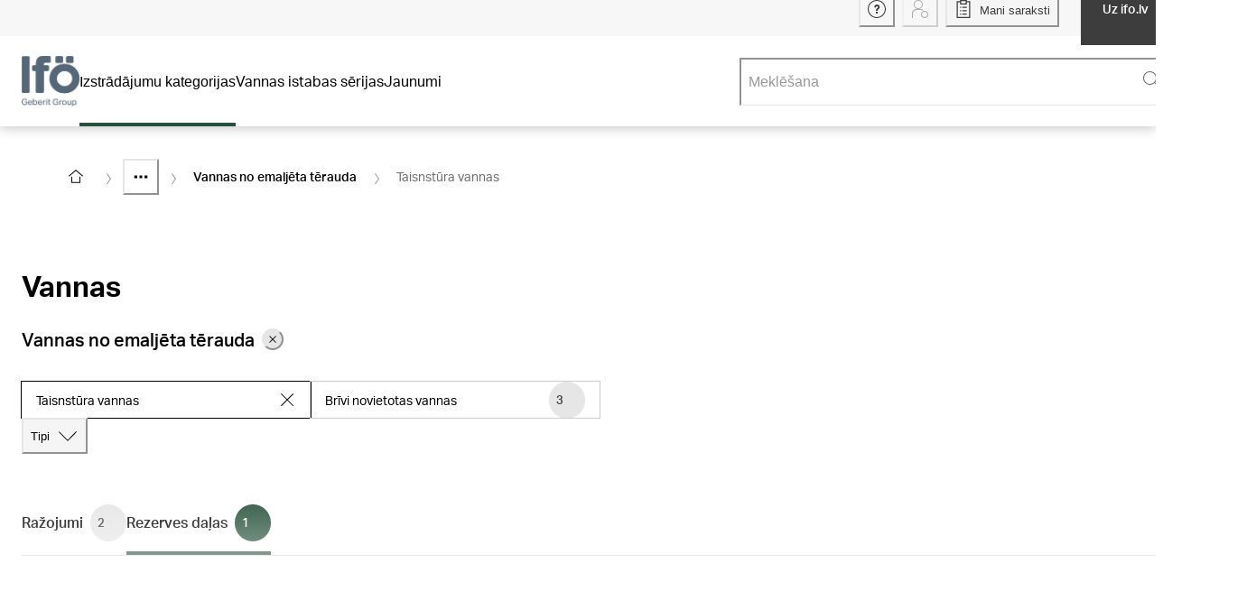

--- FILE ---
content_type: text/html; charset=utf-8
request_url: https://catalog.ifo.lv/lv-LV/systems/CH3_3294178/spare-parts
body_size: 47194
content:
<!DOCTYPE html><html lang="lv-LV"><head><meta charSet="utf-8"/><meta name="viewport" content="width=device-width"/><link rel="icon" href="/favicon/ifo/favicon.ico"/><link rel="apple-touch-icon" sizes="180x180" href="/favicon/ifo/apple-touch-icon-180x180.png"/><link rel="icon" type="image/png" sizes="16x16" href="/favicon/ifo/favicon-16x16.png"/><link rel="icon" type="image/png" sizes="32x32" href="/favicon/ifo/favicon-32x32.png"/><meta name="og:title" content="Ifö izstrādājumu katalogs"/><meta name="application-name" content="Ifö izstrādājumu katalogs"/><title>Taisnstūra vannas</title><style>
          body {
            height: calc(100vh + 0.5px);
          }
        </style><meta name="robots" content="noindex, follow"/><script type="application/ld+json">{"@context":"https://schema.org","@type":"BreadcrumbList","itemListElement":[{"@type":"ListItem","position":1,"item":{"@id":"https://catalog.ifo.lv/lv-LV","name":"Home"}},{"@type":"ListItem","position":2,"item":{"@id":"https://catalog.ifo.lv/lv-LV/systems/MAC_3294099","name":"Dušas un vannas"}},{"@type":"ListItem","position":3,"item":{"@id":"https://catalog.ifo.lv/lv-LV/systems/CH1_3294172","name":"Vannas"}},{"@type":"ListItem","position":4,"item":{"@id":"https://catalog.ifo.lv/lv-LV/systems/CH2_3294175/spare-parts","name":"Vannas no emaljēta tērauda"}},{"@type":"ListItem","position":5,"name":"Taisnstūra vannas"}]}</script><meta name="next-head-count" content="12"/><script>(function(w,d,s,l,i){w[l]=w[l]||[];w[l].push({'gtm.start':
          new Date().getTime(),event:'gtm.js'});var f=d.getElementsByTagName(s)[0],
          j=d.createElement(s),dl=l!='dataLayer'?'&l='+l:'';j.async=true;j.src=
          'https://www.googletagmanager.com/gtm.js?id='+i+dl;f.parentNode.insertBefore(j,f);
          })(window,document,'script','dataLayer','GTM-W58T8MJ');</script><link rel="preload" href="/_next/static/media/0996c29f91129351-s.p.woff2" as="font" type="font/woff2" crossorigin="anonymous" data-next-font="size-adjust"/><link rel="preload" href="/_next/static/media/f53238b9f95a76dc-s.p.woff2" as="font" type="font/woff2" crossorigin="anonymous" data-next-font="size-adjust"/><link rel="preload" href="/_next/static/media/1d907add1022b6e8-s.p.woff2" as="font" type="font/woff2" crossorigin="anonymous" data-next-font="size-adjust"/><link rel="preload" href="/_next/static/media/6434e179fba6af61-s.p.woff2" as="font" type="font/woff2" crossorigin="anonymous" data-next-font="size-adjust"/><link rel="preload" href="/_next/static/media/8af0cead9dcdaaf5-s.p.woff2" as="font" type="font/woff2" crossorigin="anonymous" data-next-font="size-adjust"/><link rel="preload" href="/_next/static/media/1da43a518a9902b9-s.p.woff2" as="font" type="font/woff2" crossorigin="anonymous" data-next-font="size-adjust"/><link rel="preload" href="/_next/static/media/3cea44b56d9631cb-s.p.woff2" as="font" type="font/woff2" crossorigin="anonymous" data-next-font="size-adjust"/><link rel="preload" href="/_next/static/media/c0d592b4b1184ba5-s.p.woff2" as="font" type="font/woff2" crossorigin="anonymous" data-next-font="size-adjust"/><link rel="preload" href="/_next/static/css/636050f362be9d14.css" as="style"/><link rel="stylesheet" href="/_next/static/css/636050f362be9d14.css" data-n-g=""/><noscript data-n-css=""></noscript><script defer="" nomodule="" src="/_next/static/chunks/polyfills-42372ed130431b0a.js"></script><script defer="" src="/_next/static/chunks/8445-ba059dc1fdb2da8d.js"></script><script defer="" src="/_next/static/chunks/7411-bb5454df47515939.js"></script><script defer="" src="/_next/static/chunks/6043.1eb79b0eaf0a1890.js"></script><script defer="" src="/_next/static/chunks/9477.d10c0889d716a33f.js"></script><script defer="" src="/_next/static/chunks/9294-8e141ac566ea840e.js"></script><script defer="" src="/_next/static/chunks/7502-8626e0adfe496424.js"></script><script defer="" src="/_next/static/chunks/2454.1f04db70941cd5db.js"></script><script src="/_next/static/chunks/webpack-0c9c0fe377048b24.js" defer=""></script><script src="/_next/static/chunks/framework-40461e51349ca8e7.js" defer=""></script><script src="/_next/static/chunks/main-a9e1399c60e49745.js" defer=""></script><script src="/_next/static/chunks/pages/_app-65be549372b6a224.js" defer=""></script><script src="/_next/static/chunks/9228-1591086224ff0bf9.js" defer=""></script><script src="/_next/static/chunks/pages/_sites/%5Bbrand%5D/systems/%5BsystemId%5D/%5BproductType%5D-4cbe71302066402a.js" defer=""></script><script src="/_next/static/BhquTdX9xXEx_GgiUDFg2/_buildManifest.js" defer=""></script><script src="/_next/static/BhquTdX9xXEx_GgiUDFg2/_ssgManifest.js" defer=""></script></head><body><div id="__next"><style data-emotion="css-global 1f22ua2">:host,:root,[data-theme]{--chakra-ring-inset:var(--chakra-empty,/*!*/ /*!*/);--chakra-ring-offset-width:0px;--chakra-ring-offset-color:#fff;--chakra-ring-color:rgba(66, 153, 225, 0.6);--chakra-ring-offset-shadow:0 0 #0000;--chakra-ring-shadow:0 0 #0000;--chakra-space-x-reverse:0;--chakra-space-y-reverse:0;--colors-baseEmerald:#4BA5A0;--colors-baseOrange:#D18B3C;--colors-baseWhite:#FFFFFF;--colors-blue1Percent:#F4F9FF;--colors-blueGrayMedium:#84909D;--colors-black:#000000;--colors-gray1Percent:#FAFAFA;--colors-gray3Percent:#F7F7F7;--colors-gray5Percent:#F1F1F1;--colors-gray6Percent:#f0f0f0;--colors-gray9Percent:#D6D6D6;--colors-gray10Percent:#E6E6E6;--colors-gray15Percent:#D9D9D9;--colors-gray38Percent:#9D9D9C;--colors-gray45Percent:#999999;--colors-gray53Percent:#888888;--colors-gray60Percent:#666666;--colors-gray80Percent:#333333;--colors-gray90Percent:#3D3D3D;--colors-oldDesigns_gray2Percent:#FAFAFA;--colors-oldDesigns_pageNotFoundDarkerBlue:#004673;--colors-oldDesigns_linksHover:#23527C;--colors-orange6Percent:#F07800;--colors-orange2Percent:#FAF3EB;--colors-warning:#F078001A;--colors-replacementInfo:#EBF0F7;--sizes-base:4;--sizes-articleTableImageWidth:48;--sizes-articleTableImageHeight:48;--sizes-articleMobileImageWidth:48;--sizes-articleMobileImageHeight:48;--sizes-boxSizeSmall:0;--sizes-boxSizeMedium:180;--sizes-boxSizeLarge:280;--sizes-iconWidth:16;--sizes-iconHeight:16;--sizes-gapXXXSmall:1;--sizes-gapXXSmall:2;--sizes-gapXSmall:4;--sizes-gapSmall:8;--sizes-gapMedium:12;--sizes-gapLarge:16;--sizes-gapXLarge:32;--breakpoints-xs:0;--breakpoints-sm:576;--breakpoints-md:768;--breakpoints-lg:992;--breakpoints-xl:1200;--breakpoints-base:0px;}</style><style data-emotion="css-global wzw41w">:host,:root,[data-theme]{--chakra-ring-inset:var(--chakra-empty,/*!*/ /*!*/);--chakra-ring-offset-width:0px;--chakra-ring-offset-color:#fff;--chakra-ring-color:rgba(66, 153, 225, 0.6);--chakra-ring-offset-shadow:0 0 #0000;--chakra-ring-shadow:0 0 #0000;--chakra-space-x-reverse:0;--chakra-space-y-reverse:0;--chakra-colors-transparent:transparent;--chakra-colors-current:currentColor;--chakra-colors-black:#000000;--chakra-colors-white:#FFFFFF;--chakra-colors-whiteAlpha-50:rgba(255, 255, 255, 0.04);--chakra-colors-whiteAlpha-100:rgba(255, 255, 255, 0.06);--chakra-colors-whiteAlpha-200:rgba(255, 255, 255, 0.08);--chakra-colors-whiteAlpha-300:rgba(255, 255, 255, 0.16);--chakra-colors-whiteAlpha-400:rgba(255, 255, 255, 0.24);--chakra-colors-whiteAlpha-500:rgba(255, 255, 255, 0.36);--chakra-colors-whiteAlpha-600:rgba(255, 255, 255, 0.48);--chakra-colors-whiteAlpha-700:rgba(255, 255, 255, 0.64);--chakra-colors-whiteAlpha-800:rgba(255, 255, 255, 0.80);--chakra-colors-whiteAlpha-900:rgba(255, 255, 255, 0.92);--chakra-colors-blackAlpha-50:rgba(0, 0, 0, 0.04);--chakra-colors-blackAlpha-100:rgba(0, 0, 0, 0.06);--chakra-colors-blackAlpha-200:rgba(0, 0, 0, 0.08);--chakra-colors-blackAlpha-300:rgba(0, 0, 0, 0.16);--chakra-colors-blackAlpha-400:rgba(0, 0, 0, 0.24);--chakra-colors-blackAlpha-500:rgba(0, 0, 0, 0.36);--chakra-colors-blackAlpha-600:rgba(0, 0, 0, 0.48);--chakra-colors-blackAlpha-700:rgba(0, 0, 0, 0.64);--chakra-colors-blackAlpha-800:rgba(0, 0, 0, 0.80);--chakra-colors-blackAlpha-900:rgba(0, 0, 0, 0.92);--chakra-colors-gray-25:#FCFCFC;--chakra-colors-gray-50:#F7F7F7;--chakra-colors-gray-100:#F5F5F5;--chakra-colors-gray-150:#F1F1F1;--chakra-colors-gray-200:#E6E6E6;--chakra-colors-gray-250:#E3E3E3;--chakra-colors-gray-300:#D9D9D9;--chakra-colors-gray-350:#CCCCCC;--chakra-colors-gray-400:#B4B4B4;--chakra-colors-gray-500:#999999;--chakra-colors-gray-600:#707070;--chakra-colors-gray-700:#666666;--chakra-colors-gray-800:#5C5C5C;--chakra-colors-gray-900:#3D3D3D;--chakra-colors-red-50:#FFF5F5;--chakra-colors-red-100:#FED7D7;--chakra-colors-red-200:#FEB2B2;--chakra-colors-red-300:#FC8181;--chakra-colors-red-400:#F56565;--chakra-colors-red-500:#E53E3E;--chakra-colors-red-600:#C53030;--chakra-colors-red-700:#9B2C2C;--chakra-colors-red-800:#822727;--chakra-colors-red-900:#63171B;--chakra-colors-orange-50:#FFFAF0;--chakra-colors-orange-100:#FEEBC8;--chakra-colors-orange-200:#FBD38D;--chakra-colors-orange-300:#F6AD55;--chakra-colors-orange-400:#ED8936;--chakra-colors-orange-500:#DD6B20;--chakra-colors-orange-600:#C05621;--chakra-colors-orange-700:#9C4221;--chakra-colors-orange-800:#7B341E;--chakra-colors-orange-900:#652B19;--chakra-colors-yellow-50:#FFFFF0;--chakra-colors-yellow-100:#FEFCBF;--chakra-colors-yellow-200:#FAF089;--chakra-colors-yellow-300:#F6E05E;--chakra-colors-yellow-400:#ECC94B;--chakra-colors-yellow-500:#D69E2E;--chakra-colors-yellow-600:#B7791F;--chakra-colors-yellow-700:#975A16;--chakra-colors-yellow-800:#744210;--chakra-colors-yellow-900:#5F370E;--chakra-colors-green-50:#F0FFF4;--chakra-colors-green-100:#C6F6D5;--chakra-colors-green-200:#9AE6B4;--chakra-colors-green-300:#68D391;--chakra-colors-green-400:#48BB78;--chakra-colors-green-500:#38A169;--chakra-colors-green-600:#2F855A;--chakra-colors-green-700:#276749;--chakra-colors-green-800:#22543D;--chakra-colors-green-900:#1C4532;--chakra-colors-teal-50:#E6FFFA;--chakra-colors-teal-100:#B2F5EA;--chakra-colors-teal-200:#81E6D9;--chakra-colors-teal-300:#4FD1C5;--chakra-colors-teal-400:#38B2AC;--chakra-colors-teal-500:#319795;--chakra-colors-teal-600:#2C7A7B;--chakra-colors-teal-700:#285E61;--chakra-colors-teal-800:#234E52;--chakra-colors-teal-900:#1D4044;--chakra-colors-blue-50:#ebf8ff;--chakra-colors-blue-100:#bee3f8;--chakra-colors-blue-200:#90cdf4;--chakra-colors-blue-300:#63b3ed;--chakra-colors-blue-400:#4299e1;--chakra-colors-blue-500:#3182ce;--chakra-colors-blue-600:#2b6cb0;--chakra-colors-blue-700:#2c5282;--chakra-colors-blue-800:#2a4365;--chakra-colors-blue-900:#1A365D;--chakra-colors-cyan-50:#EDFDFD;--chakra-colors-cyan-100:#C4F1F9;--chakra-colors-cyan-200:#9DECF9;--chakra-colors-cyan-300:#76E4F7;--chakra-colors-cyan-400:#0BC5EA;--chakra-colors-cyan-500:#00B5D8;--chakra-colors-cyan-600:#00A3C4;--chakra-colors-cyan-700:#0987A0;--chakra-colors-cyan-800:#086F83;--chakra-colors-cyan-900:#065666;--chakra-colors-purple-50:#FAF5FF;--chakra-colors-purple-100:#E9D8FD;--chakra-colors-purple-200:#D6BCFA;--chakra-colors-purple-300:#B794F4;--chakra-colors-purple-400:#9F7AEA;--chakra-colors-purple-500:#805AD5;--chakra-colors-purple-600:#6B46C1;--chakra-colors-purple-700:#553C9A;--chakra-colors-purple-800:#44337A;--chakra-colors-purple-900:#322659;--chakra-colors-pink-50:#FFF5F7;--chakra-colors-pink-100:#FED7E2;--chakra-colors-pink-200:#FBB6CE;--chakra-colors-pink-300:#F687B3;--chakra-colors-pink-400:#ED64A6;--chakra-colors-pink-500:#D53F8C;--chakra-colors-pink-600:#B83280;--chakra-colors-pink-700:#97266D;--chakra-colors-pink-800:#702459;--chakra-colors-pink-900:#521B41;--chakra-colors-linkedin-50:#E8F4F9;--chakra-colors-linkedin-100:#CFEDFB;--chakra-colors-linkedin-200:#9BDAF3;--chakra-colors-linkedin-300:#68C7EC;--chakra-colors-linkedin-400:#34B3E4;--chakra-colors-linkedin-500:#00A0DC;--chakra-colors-linkedin-600:#008CC9;--chakra-colors-linkedin-700:#0077B5;--chakra-colors-linkedin-800:#005E93;--chakra-colors-linkedin-900:#004471;--chakra-colors-facebook-50:#E8F4F9;--chakra-colors-facebook-100:#D9DEE9;--chakra-colors-facebook-200:#B7C2DA;--chakra-colors-facebook-300:#6482C0;--chakra-colors-facebook-400:#4267B2;--chakra-colors-facebook-500:#385898;--chakra-colors-facebook-600:#314E89;--chakra-colors-facebook-700:#29487D;--chakra-colors-facebook-800:#223B67;--chakra-colors-facebook-900:#1E355B;--chakra-colors-messenger-50:#D0E6FF;--chakra-colors-messenger-100:#B9DAFF;--chakra-colors-messenger-200:#A2CDFF;--chakra-colors-messenger-300:#7AB8FF;--chakra-colors-messenger-400:#2E90FF;--chakra-colors-messenger-500:#0078FF;--chakra-colors-messenger-600:#0063D1;--chakra-colors-messenger-700:#0052AC;--chakra-colors-messenger-800:#003C7E;--chakra-colors-messenger-900:#002C5C;--chakra-colors-whatsapp-50:#dffeec;--chakra-colors-whatsapp-100:#b9f5d0;--chakra-colors-whatsapp-200:#90edb3;--chakra-colors-whatsapp-300:#65e495;--chakra-colors-whatsapp-400:#3cdd78;--chakra-colors-whatsapp-500:#22c35e;--chakra-colors-whatsapp-600:#179848;--chakra-colors-whatsapp-700:#0c6c33;--chakra-colors-whatsapp-800:#01421c;--chakra-colors-whatsapp-900:#001803;--chakra-colors-twitter-50:#E5F4FD;--chakra-colors-twitter-100:#C8E9FB;--chakra-colors-twitter-200:#A8DCFA;--chakra-colors-twitter-300:#83CDF7;--chakra-colors-twitter-400:#57BBF5;--chakra-colors-twitter-500:#1DA1F2;--chakra-colors-twitter-600:#1A94DA;--chakra-colors-twitter-700:#1681BF;--chakra-colors-twitter-800:#136B9E;--chakra-colors-twitter-900:#0D4D71;--chakra-colors-telegram-50:#E3F2F9;--chakra-colors-telegram-100:#C5E4F3;--chakra-colors-telegram-200:#A2D4EC;--chakra-colors-telegram-300:#7AC1E4;--chakra-colors-telegram-400:#47A9DA;--chakra-colors-telegram-500:#0088CC;--chakra-colors-telegram-600:#007AB8;--chakra-colors-telegram-700:#006BA1;--chakra-colors-telegram-800:#005885;--chakra-colors-telegram-900:#003F5E;--chakra-colors-success:#008800;--chakra-colors-successTransparency10:#0088001A;--chakra-colors-warning:#F07800;--chakra-colors-warningTransparency10:#F078001A;--chakra-colors-error:#CE0000;--chakra-colors-errorTransparency10:#CE00001A;--chakra-colors-baseWhite:#FFFFFF;--chakra-colors-replacementInfo:#EBF0F7;--chakra-colors-brand-50:#26513B1A;--chakra-colors-brand-500:#26513B;--chakra-colors-brand-700:#4B7155;--chakra-colors-brand-800:#6C906E;--chakra-borders-none:0;--chakra-borders-1px:1px solid;--chakra-borders-2px:2px solid;--chakra-borders-4px:4px solid;--chakra-borders-8px:8px solid;--chakra-borderWidths-px:1px;--chakra-fonts-heading:'__AktivGroteskGeberit_11b94d','__AktivGroteskGeberit_Fallback_11b94d',Arial,Sans-serif;--chakra-fonts-body:'__AktivGroteskGeberit_11b94d','__AktivGroteskGeberit_Fallback_11b94d',Arial,Sans-serif;--chakra-fonts-mono:SFMono-Regular,Menlo,Monaco,Consolas,"Liberation Mono","Courier New",monospace;--chakra-fontSizes-3xs:0.45rem;--chakra-fontSizes-2xs:0.75rem;--chakra-fontSizes-xs:0.8125rem;--chakra-fontSizes-sm:0.875rem;--chakra-fontSizes-md:1rem;--chakra-fontSizes-lg:1.125rem;--chakra-fontSizes-xl:1.25rem;--chakra-fontSizes-2xl:1.375rem;--chakra-fontSizes-3xl:1.5rem;--chakra-fontSizes-4xl:1.625rem;--chakra-fontSizes-5xl:1.75rem;--chakra-fontSizes-6xl:2rem;--chakra-fontSizes-7xl:2.25rem;--chakra-fontSizes-8xl:2.625rem;--chakra-fontSizes-9xl:2.875rem;--chakra-fontWeights-hairline:100;--chakra-fontWeights-thin:200;--chakra-fontWeights-light:300;--chakra-fontWeights-normal:400;--chakra-fontWeights-medium:500;--chakra-fontWeights-semibold:600;--chakra-fontWeights-bold:700;--chakra-fontWeights-extrabold:800;--chakra-fontWeights-black:900;--chakra-letterSpacings-tighter:-0.05em;--chakra-letterSpacings-tight:-0.025em;--chakra-letterSpacings-normal:0;--chakra-letterSpacings-wide:0.025em;--chakra-letterSpacings-wider:0.05em;--chakra-letterSpacings-widest:0.1em;--chakra-lineHeights-3:0.75rem;--chakra-lineHeights-4:1rem;--chakra-lineHeights-5:1.25rem;--chakra-lineHeights-6:1.5rem;--chakra-lineHeights-7:1.75rem;--chakra-lineHeights-8:2rem;--chakra-lineHeights-9:2.25rem;--chakra-lineHeights-10:2.5rem;--chakra-lineHeights-11:2.75rem;--chakra-lineHeights-12:3.75rem;--chakra-lineHeights-normal:normal;--chakra-lineHeights-none:1;--chakra-lineHeights-shorter:1.25;--chakra-lineHeights-short:1.375;--chakra-lineHeights-base:1.5;--chakra-lineHeights-tall:1.625;--chakra-lineHeights-taller:2;--chakra-lineHeights-5-5:1.375rem;--chakra-lineHeights-7-5:1.875rem;--chakra-radii-none:0;--chakra-radii-sm:0.125rem;--chakra-radii-base:0.25rem;--chakra-radii-md:0.375rem;--chakra-radii-lg:0.5rem;--chakra-radii-xl:0.75rem;--chakra-radii-2xl:1rem;--chakra-radii-3xl:1.5rem;--chakra-radii-full:9999px;--chakra-space-1:0.25rem;--chakra-space-2:0.5rem;--chakra-space-3:0.75rem;--chakra-space-4:1rem;--chakra-space-5:1.25rem;--chakra-space-6:1.5rem;--chakra-space-7:1.75rem;--chakra-space-8:2rem;--chakra-space-9:2.25rem;--chakra-space-10:2.5rem;--chakra-space-11:2.75rem;--chakra-space-12:3rem;--chakra-space-13:3.25rem;--chakra-space-14:3.5rem;--chakra-space-15:3.75rem;--chakra-space-16:4rem;--chakra-space-17:4.25rem;--chakra-space-18:4.5rem;--chakra-space-19:4.75rem;--chakra-space-20:5rem;--chakra-space-23:5.75rem;--chakra-space-24:6rem;--chakra-space-25:6.25rem;--chakra-space-26:6.5rem;--chakra-space-28:7rem;--chakra-space-29:7.25rem;--chakra-space-30:7.5rem;--chakra-space-31:7.75rem;--chakra-space-32:8rem;--chakra-space-34:8.5rem;--chakra-space-35:8.75rem;--chakra-space-36:9rem;--chakra-space-37:9.25rem;--chakra-space-40:10rem;--chakra-space-41:10.25rem;--chakra-space-44:11rem;--chakra-space-45:11.25rem;--chakra-space-46:11.5rem;--chakra-space-47:11.75rem;--chakra-space-48:12rem;--chakra-space-49:12.25rem;--chakra-space-50:12.5rem;--chakra-space-51:12.75rem;--chakra-space-52:13rem;--chakra-space-53:13.25rem;--chakra-space-54:13.50rem;--chakra-space-55:13.75rem;--chakra-space-56:14rem;--chakra-space-59:14.75rem;--chakra-space-60:15rem;--chakra-space-61:15.25rem;--chakra-space-64:16rem;--chakra-space-66:16.5rem;--chakra-space-68:17rem;--chakra-space-70:17.5rem;--chakra-space-72:18rem;--chakra-space-75:18.75rem;--chakra-space-78:19.5rem;--chakra-space-80:20rem;--chakra-space-82:20.50rem;--chakra-space-85:21.25rem;--chakra-space-86:21.50rem;--chakra-space-87:21.75rem;--chakra-space-88:22rem;--chakra-space-96:24rem;--chakra-space-98:24.5rem;--chakra-space-100:25rem;--chakra-space-101:25.25rem;--chakra-space-103:25.75rem;--chakra-space-104:26rem;--chakra-space-105:26.25rem;--chakra-space-108:27rem;--chakra-space-110:27.5rem;--chakra-space-113:28.25rem;--chakra-space-114:28.5rem;--chakra-space-118:29.5rem;--chakra-space-123:30.75rem;--chakra-space-124:31rem;--chakra-space-125:31.25rem;--chakra-space-128:32rem;--chakra-space-132:33rem;--chakra-space-134:33.5rem;--chakra-space-140:35rem;--chakra-space-150:37.5rem;--chakra-space-178:44.5rem;--chakra-space-202:50.5rem;--chakra-space-px:1px;--chakra-space-0-5:0.125rem;--chakra-space-1-5:0.375rem;--chakra-space-2-5:0.625rem;--chakra-space-3-5:0.875rem;--chakra-space-4-5:1.125rem;--chakra-space-7-5:1.875rem;--chakra-space-9-5:2.375rem;--chakra-space-10-5:2.625rem;--chakra-space-12-5:3.125rem;--chakra-space-13-5:3.375rem;--chakra-space-14-5:3.625rem;--chakra-space-30-5:7.625rem;--chakra-space-33-5:8.375rem;--chakra-space-35-5:8.875rem;--chakra-space-40-5:10.125rem;--chakra-space-51-5:12.875rem;--chakra-space-52-5:13.125rem;--chakra-space-72-5:18.125rem;--chakra-space-76-5:19.125rem;--chakra-space-87-5:21.875rem;--chakra-space-104-5:26.125rem;--chakra-space-120-5:30.125rem;--chakra-space-131-5:32.875rem;--chakra-space-161-5:40.375rem;--chakra-shadows-xs:0 0 0 1px rgba(0, 0, 0, 0.05);--chakra-shadows-sm:0 1px 2px 0 rgba(0,0,0,0.36);--chakra-shadows-base:0 1px 3px 0 rgba(0, 0, 0, 0.1),0 1px 2px 0 rgba(0, 0, 0, 0.06);--chakra-shadows-md:0 2px 6px 0 rgba(0,0,0,0.26);--chakra-shadows-lg:0 3px 12px 0 rgba(0,0,0,0.20);--chakra-shadows-xl:0 4px 16px 0 rgba(0,0,0,0.26);--chakra-shadows-2xl:0 25px 50px -12px rgba(0, 0, 0, 0.25);--chakra-shadows-outline:0 0 0 3px rgba(66, 153, 225, 0.6);--chakra-shadows-inner:inset 0 2px 4px 0 rgba(0,0,0,0.06);--chakra-shadows-none:none;--chakra-shadows-dark-lg:rgba(0, 0, 0, 0.1) 0px 0px 0px 1px,rgba(0, 0, 0, 0.2) 0px 5px 10px,rgba(0, 0, 0, 0.4) 0px 15px 40px;--chakra-shadows-xlNoTop:#fff 0 -3px,0 4px 16px 0 rgba(0,0,0,0.26);--chakra-shadows-lgInsetTopOnly:inset 0 9px 12px -7px rgba(0,0,0,0.20);--chakra-shadows-tableBorderShadow:inset -2px 0px 0px -1px rgba(217,217,217,1);--chakra-shadows-scrollingTableLeft:inset 11px 0 6px -11px rgba(153,153,153,1);--chakra-shadows-scrollingTableRight:inset -11px 0 6px -11px rgba(153,153,153,1);--chakra-sizes-1:0.25rem;--chakra-sizes-2:0.5rem;--chakra-sizes-3:0.75rem;--chakra-sizes-4:1rem;--chakra-sizes-5:1.25rem;--chakra-sizes-6:1.5rem;--chakra-sizes-7:1.75rem;--chakra-sizes-8:2rem;--chakra-sizes-9:2.25rem;--chakra-sizes-10:2.5rem;--chakra-sizes-11:2.75rem;--chakra-sizes-12:3rem;--chakra-sizes-13:3.25rem;--chakra-sizes-14:3.5rem;--chakra-sizes-15:3.75rem;--chakra-sizes-16:4rem;--chakra-sizes-17:4.25rem;--chakra-sizes-18:4.5rem;--chakra-sizes-19:4.75rem;--chakra-sizes-20:5rem;--chakra-sizes-23:5.75rem;--chakra-sizes-24:6rem;--chakra-sizes-25:6.25rem;--chakra-sizes-26:6.5rem;--chakra-sizes-28:7rem;--chakra-sizes-29:7.25rem;--chakra-sizes-30:7.5rem;--chakra-sizes-31:7.75rem;--chakra-sizes-32:8rem;--chakra-sizes-34:8.5rem;--chakra-sizes-35:8.75rem;--chakra-sizes-36:9rem;--chakra-sizes-37:9.25rem;--chakra-sizes-40:10rem;--chakra-sizes-41:10.25rem;--chakra-sizes-44:11rem;--chakra-sizes-45:11.25rem;--chakra-sizes-46:11.5rem;--chakra-sizes-47:11.75rem;--chakra-sizes-48:12rem;--chakra-sizes-49:12.25rem;--chakra-sizes-50:12.5rem;--chakra-sizes-51:12.75rem;--chakra-sizes-52:13rem;--chakra-sizes-53:13.25rem;--chakra-sizes-54:13.50rem;--chakra-sizes-55:13.75rem;--chakra-sizes-56:14rem;--chakra-sizes-59:14.75rem;--chakra-sizes-60:15rem;--chakra-sizes-61:15.25rem;--chakra-sizes-64:16rem;--chakra-sizes-66:16.5rem;--chakra-sizes-68:17rem;--chakra-sizes-70:17.5rem;--chakra-sizes-72:18rem;--chakra-sizes-75:18.75rem;--chakra-sizes-78:19.5rem;--chakra-sizes-80:20rem;--chakra-sizes-82:20.50rem;--chakra-sizes-85:21.25rem;--chakra-sizes-86:21.50rem;--chakra-sizes-87:21.75rem;--chakra-sizes-88:22rem;--chakra-sizes-96:24rem;--chakra-sizes-98:24.5rem;--chakra-sizes-100:25rem;--chakra-sizes-101:25.25rem;--chakra-sizes-103:25.75rem;--chakra-sizes-104:26rem;--chakra-sizes-105:26.25rem;--chakra-sizes-108:27rem;--chakra-sizes-110:27.5rem;--chakra-sizes-113:28.25rem;--chakra-sizes-114:28.5rem;--chakra-sizes-118:29.5rem;--chakra-sizes-123:30.75rem;--chakra-sizes-124:31rem;--chakra-sizes-125:31.25rem;--chakra-sizes-128:32rem;--chakra-sizes-132:33rem;--chakra-sizes-134:33.5rem;--chakra-sizes-140:35rem;--chakra-sizes-150:37.5rem;--chakra-sizes-178:44.5rem;--chakra-sizes-202:50.5rem;--chakra-sizes-px:1px;--chakra-sizes-0-5:0.125rem;--chakra-sizes-1-5:0.375rem;--chakra-sizes-2-5:0.625rem;--chakra-sizes-3-5:0.875rem;--chakra-sizes-max:max-content;--chakra-sizes-min:min-content;--chakra-sizes-full:100%;--chakra-sizes-3xs:14rem;--chakra-sizes-2xs:16rem;--chakra-sizes-xs:20rem;--chakra-sizes-sm:24rem;--chakra-sizes-md:28rem;--chakra-sizes-lg:32rem;--chakra-sizes-xl:36rem;--chakra-sizes-2xl:42rem;--chakra-sizes-3xl:48rem;--chakra-sizes-4xl:56rem;--chakra-sizes-5xl:64rem;--chakra-sizes-6xl:72rem;--chakra-sizes-7xl:80rem;--chakra-sizes-8xl:90rem;--chakra-sizes-prose:60ch;--chakra-sizes-container-sm:640px;--chakra-sizes-container-md:768px;--chakra-sizes-container-lg:1024px;--chakra-sizes-container-xl:79.5rem;--chakra-sizes-4-5:1.125rem;--chakra-sizes-7-5:1.875rem;--chakra-sizes-9-5:2.375rem;--chakra-sizes-10-5:2.625rem;--chakra-sizes-12-5:3.125rem;--chakra-sizes-13-5:3.375rem;--chakra-sizes-14-5:3.625rem;--chakra-sizes-30-5:7.625rem;--chakra-sizes-33-5:8.375rem;--chakra-sizes-35-5:8.875rem;--chakra-sizes-40-5:10.125rem;--chakra-sizes-51-5:12.875rem;--chakra-sizes-52-5:13.125rem;--chakra-sizes-72-5:18.125rem;--chakra-sizes-76-5:19.125rem;--chakra-sizes-87-5:21.875rem;--chakra-sizes-104-5:26.125rem;--chakra-sizes-120-5:30.125rem;--chakra-sizes-131-5:32.875rem;--chakra-sizes-161-5:40.375rem;--chakra-zIndices-hide:-1;--chakra-zIndices-auto:auto;--chakra-zIndices-base:0;--chakra-zIndices-docked:10;--chakra-zIndices-dropdown:1000;--chakra-zIndices-sticky:1100;--chakra-zIndices-banner:1200;--chakra-zIndices-overlay:1300;--chakra-zIndices-modal:1400;--chakra-zIndices-popover:1500;--chakra-zIndices-skipLink:1600;--chakra-zIndices-toast:1700;--chakra-zIndices-tooltip:1800;--chakra-zIndices-tileContent:1;--chakra-zIndices-stickyTile:2;--chakra-zIndices-stickyTableHeader:3;--chakra-zIndices-stickyTableHeaderOptions:4;--chakra-zIndices-magnifyImage:5;--chakra-zIndices-breadcrumbs:100;--chakra-zIndices-anchorNavigation:1050;--chakra-transition-property-common:background-color,border-color,color,fill,stroke,opacity,box-shadow,transform;--chakra-transition-property-colors:background-color,border-color,color,fill,stroke;--chakra-transition-property-dimensions:width,height;--chakra-transition-property-position:left,right,top,bottom;--chakra-transition-property-background:background-color,background-image,background-position;--chakra-transition-easing-ease-in:cubic-bezier(0.4, 0, 1, 1);--chakra-transition-easing-ease-out:cubic-bezier(0, 0, 0.2, 1);--chakra-transition-easing-ease-in-out:cubic-bezier(0.4, 0, 0.2, 1);--chakra-transition-duration-ultra-fast:50ms;--chakra-transition-duration-faster:100ms;--chakra-transition-duration-fast:150ms;--chakra-transition-duration-normal:200ms;--chakra-transition-duration-slow:300ms;--chakra-transition-duration-slower:400ms;--chakra-transition-duration-ultra-slow:500ms;--chakra-blur-none:0;--chakra-blur-sm:4px;--chakra-blur-base:8px;--chakra-blur-md:12px;--chakra-blur-lg:16px;--chakra-blur-xl:24px;--chakra-blur-2xl:40px;--chakra-blur-3xl:64px;--chakra-breakpoints-base:0em;--chakra-breakpoints-sm:768px;--chakra-breakpoints-md:1024px;--chakra-breakpoints-lg:1272px;--chakra-breakpoints-xl:1440px;--chakra-breakpoints-2xl:1800px;--chakra-breakpoints-xs:512px;}.chakra-ui-light :host:not([data-theme]),.chakra-ui-light :root:not([data-theme]),.chakra-ui-light [data-theme]:not([data-theme]),[data-theme=light] :host:not([data-theme]),[data-theme=light] :root:not([data-theme]),[data-theme=light] [data-theme]:not([data-theme]),:host[data-theme=light],:root[data-theme=light],[data-theme][data-theme=light]{--chakra-colors-chakra-body-text:var(--chakra-colors-gray-800);--chakra-colors-chakra-body-bg:var(--chakra-colors-white);--chakra-colors-chakra-border-color:var(--chakra-colors-gray-200);--chakra-colors-chakra-inverse-text:var(--chakra-colors-white);--chakra-colors-chakra-subtle-bg:var(--chakra-colors-gray-100);--chakra-colors-chakra-subtle-text:var(--chakra-colors-gray-600);--chakra-colors-chakra-placeholder-color:var(--chakra-colors-gray-500);}.chakra-ui-dark :host:not([data-theme]),.chakra-ui-dark :root:not([data-theme]),.chakra-ui-dark [data-theme]:not([data-theme]),[data-theme=dark] :host:not([data-theme]),[data-theme=dark] :root:not([data-theme]),[data-theme=dark] [data-theme]:not([data-theme]),:host[data-theme=dark],:root[data-theme=dark],[data-theme][data-theme=dark]{--chakra-colors-chakra-body-text:var(--chakra-colors-whiteAlpha-900);--chakra-colors-chakra-body-bg:var(--chakra-colors-gray-800);--chakra-colors-chakra-border-color:var(--chakra-colors-whiteAlpha-300);--chakra-colors-chakra-inverse-text:var(--chakra-colors-gray-800);--chakra-colors-chakra-subtle-bg:var(--chakra-colors-gray-700);--chakra-colors-chakra-subtle-text:var(--chakra-colors-gray-400);--chakra-colors-chakra-placeholder-color:var(--chakra-colors-whiteAlpha-400);}</style><style data-emotion="css-global fubdgu">html{line-height:1.5;-webkit-text-size-adjust:100%;font-family:system-ui,sans-serif;-webkit-font-smoothing:antialiased;text-rendering:optimizeLegibility;-moz-osx-font-smoothing:grayscale;touch-action:manipulation;}body{position:relative;min-height:100%;margin:0;font-feature-settings:"kern";}:where(*, *::before, *::after){border-width:0;border-style:solid;box-sizing:border-box;word-wrap:break-word;}main{display:block;}hr{border-top-width:1px;box-sizing:content-box;height:0;overflow:visible;}:where(pre, code, kbd,samp){font-family:SFMono-Regular,Menlo,Monaco,Consolas,monospace;font-size:1em;}a{background-color:transparent;color:inherit;-webkit-text-decoration:inherit;text-decoration:inherit;}abbr[title]{border-bottom:none;-webkit-text-decoration:underline;text-decoration:underline;-webkit-text-decoration:underline dotted;-webkit-text-decoration:underline dotted;text-decoration:underline dotted;}:where(b, strong){font-weight:bold;}small{font-size:80%;}:where(sub,sup){font-size:75%;line-height:0;position:relative;vertical-align:baseline;}sub{bottom:-0.25em;}sup{top:-0.5em;}img{border-style:none;}:where(button, input, optgroup, select, textarea){font-family:inherit;font-size:100%;line-height:1.15;margin:0;}:where(button, input){overflow:visible;}:where(button, select){text-transform:none;}:where(
          button::-moz-focus-inner,
          [type="button"]::-moz-focus-inner,
          [type="reset"]::-moz-focus-inner,
          [type="submit"]::-moz-focus-inner
        ){border-style:none;padding:0;}fieldset{padding:0.35em 0.75em 0.625em;}legend{box-sizing:border-box;color:inherit;display:table;max-width:100%;padding:0;white-space:normal;}progress{vertical-align:baseline;}textarea{overflow:auto;}:where([type="checkbox"], [type="radio"]){box-sizing:border-box;padding:0;}input[type="number"]::-webkit-inner-spin-button,input[type="number"]::-webkit-outer-spin-button{-webkit-appearance:none!important;}input[type="number"]{-moz-appearance:textfield;}input[type="search"]{-webkit-appearance:textfield;outline-offset:-2px;}input[type="search"]::-webkit-search-decoration{-webkit-appearance:none!important;}::-webkit-file-upload-button{-webkit-appearance:button;font:inherit;}details{display:block;}summary{display:-webkit-box;display:-webkit-list-item;display:-ms-list-itembox;display:list-item;}template{display:none;}[hidden]{display:none!important;}:where(
          blockquote,
          dl,
          dd,
          h1,
          h2,
          h3,
          h4,
          h5,
          h6,
          hr,
          figure,
          p,
          pre
        ){margin:0;}button{background:transparent;padding:0;}fieldset{margin:0;padding:0;}:where(ol, ul){margin:0;padding:0;}textarea{resize:vertical;}:where(button, [role="button"]){cursor:pointer;}button::-moz-focus-inner{border:0!important;}table{border-collapse:collapse;}:where(h1, h2, h3, h4, h5, h6){font-size:inherit;font-weight:inherit;}:where(button, input, optgroup, select, textarea){padding:0;line-height:inherit;color:inherit;}:where(img, svg, video, canvas, audio, iframe, embed, object){display:block;}:where(img, video){max-width:100%;height:auto;}[data-js-focus-visible] :focus:not([data-focus-visible-added]):not(
          [data-focus-visible-disabled]
        ){outline:none;box-shadow:none;}select::-ms-expand{display:none;}:root,:host{--chakra-vh:100vh;}@supports (height: -webkit-fill-available){:root,:host{--chakra-vh:-webkit-fill-available;}}@supports (height: -moz-fill-available){:root,:host{--chakra-vh:-moz-fill-available;}}@supports (height: 100dvh){:root,:host{--chakra-vh:100dvh;}}</style><style data-emotion="css-global 1agqwlw">body{font-family:var(--chakra-fonts-body);color:var(--chakra-colors-black);background:var(--chakra-colors-chakra-body-bg);transition-property:background-color;transition-duration:var(--chakra-transition-duration-normal);line-height:var(--chakra-lineHeights-base);text-underline-offset:4px;}*::-webkit-input-placeholder{color:var(--chakra-colors-chakra-placeholder-color);}*::-moz-placeholder{color:var(--chakra-colors-chakra-placeholder-color);}*:-ms-input-placeholder{color:var(--chakra-colors-chakra-placeholder-color);}*::placeholder{color:var(--chakra-colors-chakra-placeholder-color);}*,*::before,::after{border-color:var(--chakra-colors-chakra-border-color);}:root{--chakra-opacity-disabled:0.4;}.grecaptcha-badge{opacity:0;z-index:-100;}.gigya-style-modern div.gigya-screen-dialog-close>a>img{display:inline-block;width:30px!important;height:30px!important;}.gigya-screen{padding-top:0px!important;}.gigya-screen.geberit-header-uppercase-bold{height:auto!important;}</style><style data-emotion="css zf0iqh">.css-zf0iqh{display:-webkit-box;display:-webkit-flex;display:-ms-flexbox;display:flex;-webkit-flex-direction:column;-ms-flex-direction:column;flex-direction:column;min-height:100vh;}</style><div class="css-zf0iqh"><style data-emotion="css 1lssksz">.css-1lssksz{display:-webkit-box;display:-webkit-flex;display:-ms-flexbox;display:flex;-webkit-flex-direction:column;-ms-flex-direction:column;flex-direction:column;box-shadow:var(--chakra-shadows-lg);visibility:visible;height:auto;}@media screen and (min-width: 1024px){.css-1lssksz{visibility:hidden;height:var(--chakra-sizes-35);}}</style><header class="css-1lssksz"><style data-emotion="css 198xamk">.css-198xamk{display:-webkit-box;display:-webkit-flex;display:-ms-flexbox;display:flex;-webkit-align-items:center;-webkit-box-align:center;-ms-flex-align:center;align-items:center;-webkit-box-pack:justify;-webkit-justify-content:space-between;justify-content:space-between;position:relative;-webkit-padding-start:var(--chakra-space-4);padding-inline-start:var(--chakra-space-4);-webkit-padding-end:var(--chakra-space-4);padding-inline-end:var(--chakra-space-4);height:60px;}@media screen and (min-width: 768px){.css-198xamk{-webkit-padding-start:var(--chakra-space-6);padding-inline-start:var(--chakra-space-6);-webkit-padding-end:var(--chakra-space-6);padding-inline-end:var(--chakra-space-6);}}.css-198xamk::before{content:"";position:absolute;display:block;background-color:var(--chakra-colors-gray-300);width:100%;height:var(--chakra-sizes-px);bottom:0px;left:0px;-webkit-transform:scaleX(0);-moz-transform:scaleX(0);-ms-transform:scaleX(0);transform:scaleX(0);-webkit-transition:-webkit-transform 0.2s ease-out;transition:transform 0.2s ease-out;}</style><div class="css-198xamk"><style data-emotion="css 4a6x12">.css-4a6x12{transition-property:var(--chakra-transition-property-common);transition-duration:var(--chakra-transition-duration-fast);transition-timing-function:var(--chakra-transition-easing-ease-out);cursor:pointer;-webkit-text-decoration:none;text-decoration:none;outline:2px solid transparent;outline-offset:2px;color:inherit;}.css-4a6x12:focus-visible,.css-4a6x12[data-focus-visible]{box-shadow:var(--chakra-shadows-outline);}.css-4a6x12:hover,.css-4a6x12[data-hover]{-webkit-text-decoration:none;text-decoration:none;}</style><a class="chakra-link css-4a6x12" href="/lv-LV"><style data-emotion="css k008qs">.css-k008qs{display:-webkit-box;display:-webkit-flex;display:-ms-flexbox;display:flex;}</style><div class="css-k008qs"><style data-emotion="css 13yccv5">.css-13yccv5{width:var(--chakra-sizes-9);height:var(--chakra-sizes-8);}@media screen and (min-width: 1024px){.css-13yccv5{width:var(--chakra-sizes-16);height:var(--chakra-sizes-14);}}</style><img alt="Ifö logo" src="/logos/ifo-logo.png" loading="eager" class="chakra-image css-13yccv5"/></div></a><style data-emotion="css 117w5k3">.css-117w5k3{display:-webkit-box;display:-webkit-flex;display:-ms-flexbox;display:flex;margin-right:calc(var(--chakra-space-2) * -1);}</style><div class="css-117w5k3"><style data-emotion="css nknqri">.css-nknqri{display:-webkit-inline-box;display:-webkit-inline-flex;display:-ms-inline-flexbox;display:inline-flex;color:var(--chakra-colors-gray-900);}.css-nknqri>*:not(style)~*:not(style){-webkit-margin-start:0px;margin-inline-start:0px;}</style><div role="group" class="chakra-button__group css-nknqri" data-orientation="horizontal"><style data-emotion="css hh1nrf">.css-hh1nrf{-webkit-appearance:none;-moz-appearance:none;-ms-appearance:none;appearance:none;-webkit-align-items:center;-webkit-box-align:center;-ms-flex-align:center;align-items:center;-webkit-box-pack:center;-ms-flex-pack:center;-webkit-justify-content:center;justify-content:center;-webkit-user-select:none;-moz-user-select:none;-ms-user-select:none;user-select:none;position:relative;white-space:break-spaces;vertical-align:middle;outline:2px solid transparent;outline-offset:2px;line-height:1.2;border-radius:var(--chakra-radii-none);font-weight:var(--chakra-fontWeights-medium);transition-property:var(--chakra-transition-property-common);transition-duration:var(--chakra-transition-duration-normal);cursor:pointer;height:-webkit-fit-content;height:-moz-fit-content;height:fit-content;min-width:var(--chakra-sizes-10);font-size:var(--chakra-fontSizes-sm);-webkit-padding-start:var(--chakra-space-4);padding-inline-start:var(--chakra-space-4);-webkit-padding-end:var(--chakra-space-4);padding-inline-end:var(--chakra-space-4);min-height:var(--chakra-sizes-11);background-color:var(--chakra-colors-transparent);padding:0px;background:var(--chakra-colors-transparent);color:var(--chakra-colors-black);display:none;}.css-hh1nrf:focus-visible,.css-hh1nrf[data-focus-visible]{box-shadow:var(--chakra-shadows-outline);}.css-hh1nrf:disabled,.css-hh1nrf[disabled],.css-hh1nrf[aria-disabled=true],.css-hh1nrf[data-disabled]{opacity:0.4;cursor:not-allowed;box-shadow:var(--chakra-shadows-none);}.css-hh1nrf:hover:disabled,.css-hh1nrf[data-hover]:disabled,.css-hh1nrf:hover[disabled],.css-hh1nrf[data-hover][disabled],.css-hh1nrf:hover[aria-disabled=true],.css-hh1nrf[data-hover][aria-disabled=true],.css-hh1nrf:hover[data-disabled],.css-hh1nrf[data-hover][data-disabled]{background:initial;}@media (hover: hover) and (pointer: fine){.css-hh1nrf:hover,.css-hh1nrf[data-hover]{background-color:var(--chakra-colors-gray-200);}}@media screen and (min-width: 1024px){.css-hh1nrf{min-height:var(--chakra-sizes-10);}}.css-hh1nrf:active,.css-hh1nrf[data-active]{background-color:var(--chakra-colors-gray-900);color:var(--chakra-colors-white);}.css-hh1nrf:active:disabled,.css-hh1nrf[data-active]:disabled,.css-hh1nrf:active[disabled],.css-hh1nrf[data-active][disabled],.css-hh1nrf:active[aria-disabled=true],.css-hh1nrf[data-active][aria-disabled=true],.css-hh1nrf:active[data-disabled],.css-hh1nrf[data-active][data-disabled]{color:initial;}.css-hh1nrf:focus,.css-hh1nrf[data-focus]{z-index:1;}</style><button type="button" class="chakra-button tutorial-button css-hh1nrf" aria-label="Open help menu"><style data-emotion="css bokek7">.css-bokek7{width:var(--chakra-sizes-5);height:var(--chakra-sizes-5);display:inline-block;line-height:1em;-webkit-flex-shrink:0;-ms-flex-negative:0;flex-shrink:0;color:currentColor;vertical-align:middle;}</style><svg viewBox="0 0 20 20" focusable="false" class="chakra-icon tutorial-button css-bokek7" aria-hidden="true"><path d="M10 0c5.523 0 10 4.477 10 10s-4.477 10-10 10S0 15.523 0 10 4.477 0 10 0zm0 1a9 9 0 100 18 9 9 0 000-18zm1 12v2H9v-2h2zm-.75-8c1.757 0 3.033 1.178 3.033 2.8 0 1.336-.783 1.977-1.158 2.286l-.106.088-.985.89c-.04.036-.084.137-.084.31V12H9.083v-.626c0-.688.25-1.291.701-1.696l1.157-1.036c.296-.243.476-.39.476-.842 0-.689-.63-.933-1.167-.933-.543 0-1.167.158-1.167 1.398H7.217C7.217 6.28 8.407 5 10.25 5z" fill="currentColor" fill-rule="evenodd"></path></svg></button><style data-emotion="css le3x1n">.css-le3x1n{display:-webkit-inline-box;display:-webkit-inline-flex;display:-ms-inline-flexbox;display:inline-flex;-webkit-appearance:none;-moz-appearance:none;-ms-appearance:none;appearance:none;-webkit-align-items:center;-webkit-box-align:center;-ms-flex-align:center;align-items:center;-webkit-box-pack:center;-ms-flex-pack:center;-webkit-justify-content:center;justify-content:center;-webkit-user-select:none;-moz-user-select:none;-ms-user-select:none;user-select:none;position:relative;white-space:break-spaces;vertical-align:middle;outline:2px solid transparent;outline-offset:2px;line-height:1.2;border-radius:var(--chakra-radii-none);font-weight:var(--chakra-fontWeights-medium);transition-property:var(--chakra-transition-property-common);transition-duration:var(--chakra-transition-duration-normal);cursor:pointer;height:-webkit-fit-content;height:-moz-fit-content;height:fit-content;min-width:var(--chakra-sizes-10);font-size:var(--chakra-fontSizes-sm);-webkit-padding-start:var(--chakra-space-4);padding-inline-start:var(--chakra-space-4);-webkit-padding-end:var(--chakra-space-4);padding-inline-end:var(--chakra-space-4);min-height:var(--chakra-sizes-11);background-color:var(--chakra-colors-transparent);padding:0px;color:var(--chakra-colors-black);background:var(--chakra-colors-transparent);width:var(--chakra-sizes-11);}.css-le3x1n:focus-visible,.css-le3x1n[data-focus-visible]{box-shadow:var(--chakra-shadows-outline);}.css-le3x1n:disabled,.css-le3x1n[disabled],.css-le3x1n[aria-disabled=true],.css-le3x1n[data-disabled]{opacity:0.4;cursor:not-allowed;box-shadow:var(--chakra-shadows-none);}.css-le3x1n:hover:disabled,.css-le3x1n[data-hover]:disabled,.css-le3x1n:hover[disabled],.css-le3x1n[data-hover][disabled],.css-le3x1n:hover[aria-disabled=true],.css-le3x1n[data-hover][aria-disabled=true],.css-le3x1n:hover[data-disabled],.css-le3x1n[data-hover][data-disabled]{background:initial;}@media (hover: hover) and (pointer: fine){.css-le3x1n:hover,.css-le3x1n[data-hover]{background-color:var(--chakra-colors-gray-200);}}@media screen and (min-width: 1024px){.css-le3x1n{min-height:var(--chakra-sizes-10);width:var(--chakra-sizes-10);}}.css-le3x1n:active,.css-le3x1n[data-active]{background-color:var(--chakra-colors-gray-900);color:var(--chakra-colors-white);}.css-le3x1n:active:disabled,.css-le3x1n[data-active]:disabled,.css-le3x1n:active[disabled],.css-le3x1n[data-active][disabled],.css-le3x1n:active[aria-disabled=true],.css-le3x1n[data-active][aria-disabled=true],.css-le3x1n:active[data-disabled],.css-le3x1n[data-active][data-disabled]{color:initial;}.css-le3x1n:focus,.css-le3x1n[data-focus]{z-index:1;}</style><button type="button" class="chakra-button css-le3x1n" aria-label="Show search field"><svg viewBox="0 0 20 20" focusable="false" class="chakra-icon css-bokek7" aria-hidden="true"><path d="M7.5 0a7.5 7.5 0 015.645 12.438L19.707 19l-.707.707-6.562-6.562A7.5 7.5 0 117.5 0zm0 1a6.5 6.5 0 100 13 6.5 6.5 0 000-13z" fill="currentColor" fill-rule="evenodd"></path></svg></button><style data-emotion="css 1msr7dj">.css-1msr7dj{display:-webkit-inline-box;display:-webkit-inline-flex;display:-ms-inline-flexbox;display:inline-flex;-webkit-appearance:none;-moz-appearance:none;-ms-appearance:none;appearance:none;-webkit-align-items:center;-webkit-box-align:center;-ms-flex-align:center;align-items:center;-webkit-box-pack:center;-ms-flex-pack:center;-webkit-justify-content:center;justify-content:center;-webkit-user-select:none;-moz-user-select:none;-ms-user-select:none;user-select:none;position:relative;white-space:break-spaces;vertical-align:middle;outline:2px solid transparent;outline-offset:2px;line-height:1.2;border-radius:var(--chakra-radii-none);font-weight:var(--chakra-fontWeights-medium);transition-property:var(--chakra-transition-property-common);transition-duration:var(--chakra-transition-duration-normal);cursor:pointer;height:-webkit-fit-content;height:-moz-fit-content;height:fit-content;min-width:var(--chakra-sizes-10);font-size:var(--chakra-fontSizes-sm);-webkit-padding-start:var(--chakra-space-4);padding-inline-start:var(--chakra-space-4);-webkit-padding-end:var(--chakra-space-4);padding-inline-end:var(--chakra-space-4);min-height:var(--chakra-sizes-11);background-color:var(--chakra-colors-transparent);padding:0px;color:var(--chakra-colors-black);width:var(--chakra-sizes-11);}.css-1msr7dj:focus-visible,.css-1msr7dj[data-focus-visible]{box-shadow:var(--chakra-shadows-outline);}.css-1msr7dj:disabled,.css-1msr7dj[disabled],.css-1msr7dj[aria-disabled=true],.css-1msr7dj[data-disabled]{opacity:0.4;cursor:not-allowed;box-shadow:var(--chakra-shadows-none);}.css-1msr7dj:hover:disabled,.css-1msr7dj[data-hover]:disabled,.css-1msr7dj:hover[disabled],.css-1msr7dj[data-hover][disabled],.css-1msr7dj:hover[aria-disabled=true],.css-1msr7dj[data-hover][aria-disabled=true],.css-1msr7dj:hover[data-disabled],.css-1msr7dj[data-hover][data-disabled]{background:initial;}@media (hover: hover) and (pointer: fine){.css-1msr7dj:hover,.css-1msr7dj[data-hover]{background-color:var(--chakra-colors-gray-200);}}@media screen and (min-width: 1024px){.css-1msr7dj{min-height:var(--chakra-sizes-10);width:var(--chakra-sizes-10);}}.css-1msr7dj:active,.css-1msr7dj[data-active]{background-color:var(--chakra-colors-gray-900);color:var(--chakra-colors-white);}.css-1msr7dj:active:disabled,.css-1msr7dj[data-active]:disabled,.css-1msr7dj:active[disabled],.css-1msr7dj[data-active][disabled],.css-1msr7dj:active[aria-disabled=true],.css-1msr7dj[data-active][aria-disabled=true],.css-1msr7dj:active[data-disabled],.css-1msr7dj[data-active][data-disabled]{color:initial;}.css-1msr7dj:focus,.css-1msr7dj[data-focus]{z-index:1;}</style><button type="button" class="chakra-button css-1msr7dj" aria-label="Open mobile navigation menu"><svg viewBox="0 0 20 20" focusable="false" class="chakra-icon css-bokek7" aria-hidden="true"><path d="M0 4h20v1H0V4zm0 6h20v1H0v-1zm0 6h20v1H0v-1z" fill="currentColor" fill-rule="evenodd"></path></svg></button><div class="chakra-slide" style="position:fixed;right:0;top:60px;bottom:0;width:auto;z-index:1500;transform:translateX(100%) translateY(0px) translateZ(0)"><style data-emotion="css ta26py">.css-ta26py{display:-webkit-box;display:-webkit-flex;display:-ms-flexbox;display:flex;height:100%;-webkit-flex-direction:column;-ms-flex-direction:column;flex-direction:column;background:var(--chakra-colors-white);box-shadow:var(--chakra-shadows-lgInsetTopOnly);width:100vw;overflow-y:auto;color:var(--chakra-colors-black);}@media screen and (min-width: 512px){.css-ta26py{width:var(--chakra-sizes-80);}}</style><nav class="css-ta26py"><style data-emotion="css tyj7dy">.css-tyj7dy{display:-webkit-box;display:-webkit-flex;display:-ms-flexbox;display:flex;-webkit-flex-direction:column;-ms-flex-direction:column;flex-direction:column;-webkit-box-pack:start;-ms-flex-pack:start;-webkit-justify-content:flex-start;justify-content:flex-start;-webkit-padding-start:var(--chakra-space-4);padding-inline-start:var(--chakra-space-4);-webkit-padding-end:var(--chakra-space-4);padding-inline-end:var(--chakra-space-4);padding-top:var(--chakra-space-6);padding-bottom:var(--chakra-space-6);width:100%;}</style><section class="css-tyj7dy"><style data-emotion="css j7qwjs">.css-j7qwjs{display:-webkit-box;display:-webkit-flex;display:-ms-flexbox;display:flex;-webkit-flex-direction:column;-ms-flex-direction:column;flex-direction:column;}</style><div class="css-j7qwjs"><style data-emotion="css 1szuaw7">.css-1szuaw7{display:-webkit-inline-box;display:-webkit-inline-flex;display:-ms-inline-flexbox;display:inline-flex;-webkit-appearance:none;-moz-appearance:none;-ms-appearance:none;appearance:none;-webkit-align-items:center;-webkit-box-align:center;-ms-flex-align:center;align-items:center;-webkit-box-pack:center;-ms-flex-pack:center;-webkit-justify-content:center;justify-content:center;-webkit-user-select:none;-moz-user-select:none;-ms-user-select:none;user-select:none;position:relative;white-space:nowrap;vertical-align:middle;outline:2px solid transparent;outline-offset:2px;line-height:1.2;border-radius:var(--chakra-radii-none);font-weight:var(--chakra-fontWeights-semibold);transition-property:var(--chakra-transition-property-common);transition-duration:var(--chakra-transition-duration-normal);cursor:pointer;min-width:var(--chakra-sizes-10);font-size:var(--chakra-fontSizes-md);-webkit-padding-start:var(--chakra-space-4);padding-inline-start:var(--chakra-space-4);-webkit-padding-end:var(--chakra-space-4);padding-inline-end:var(--chakra-space-4);background:var(--chakra-colors-gray-100);color:var(--chakra-colors-black);width:auto;background-color:var(--chakra-colors-transparent);height:auto;min-height:var(--chakra-sizes-11);padding-left:var(--chakra-space-2);padding-right:var(--chakra-space-2);padding-top:var(--chakra-space-2);padding-bottom:var(--chakra-space-2);margin-top:0px;}.css-1szuaw7:focus-visible,.css-1szuaw7[data-focus-visible]{box-shadow:var(--chakra-shadows-outline);}.css-1szuaw7:disabled,.css-1szuaw7[disabled],.css-1szuaw7[aria-disabled=true],.css-1szuaw7[data-disabled]{opacity:0.4;cursor:not-allowed;box-shadow:var(--chakra-shadows-none);}.css-1szuaw7:hover,.css-1szuaw7[data-hover]{background:var(--chakra-colors-gray-200);}.css-1szuaw7:hover:disabled,.css-1szuaw7[data-hover]:disabled,.css-1szuaw7:hover[disabled],.css-1szuaw7[data-hover][disabled],.css-1szuaw7:hover[aria-disabled=true],.css-1szuaw7[data-hover][aria-disabled=true],.css-1szuaw7:hover[data-disabled],.css-1szuaw7[data-hover][data-disabled]{background:var(--chakra-colors-gray-100);}@media (hover: hover) and (pointer: fine){.css-1szuaw7:hover,.css-1szuaw7[data-hover]{background-color:var(--chakra-colors-gray-200);}}.css-1szuaw7:active,.css-1szuaw7[data-active]{background:var(--chakra-colors-gray-300);background-color:var(--chakra-colors-gray-900);color:var(--chakra-colors-white);}.css-1szuaw7:focus,.css-1szuaw7[data-focus]{z-index:1;}@media screen and (min-width: 1024px){.css-1szuaw7{min-height:var(--chakra-sizes-10);}}</style><button type="button" class="chakra-button css-1szuaw7"><style data-emotion="css tnjxp2">.css-tnjxp2{white-space:normal;font-size:var(--chakra-fontSizes-sm);font-weight:var(--chakra-fontWeights-medium);width:var(--chakra-sizes-full);text-align:left;}</style><span class="chakra-text css-tnjxp2">Izstrādājumu kategorijas</span><style data-emotion="css 1hzyiq5">.css-1hzyiq5{display:-webkit-inline-box;display:-webkit-inline-flex;display:-ms-inline-flexbox;display:inline-flex;-webkit-align-self:center;-ms-flex-item-align:center;align-self:center;-webkit-flex-shrink:0;-ms-flex-negative:0;flex-shrink:0;-webkit-margin-start:0.5rem;margin-inline-start:0.5rem;}</style><span class="chakra-button__icon css-1hzyiq5"><svg viewBox="0 0 20 20" focusable="false" class="chakra-icon css-bokek7" aria-hidden="true"><path d="M4.293 19.293L5 20l10-10L4.707 0 4 .707 13.586 10z" fill="currentColor" fill-rule="evenodd"></path></svg></span></button><style data-emotion="css 1hyfx7x">.css-1hyfx7x{display:none;}</style><div aria-label="Izstrādājumu kategorijas Kategorijas" class="css-1hyfx7x"><a aria-label="Tualetes podi un pisuāri Ražojumi" href="/lv-LV/systems/MAC_3290819">Tualetes podi un pisuāri</a><a aria-label="Tualetes podi un tualetes poda vāki Ražojumi" href="/lv-LV/systems/CH1_3290820">Tualetes podi un tualetes poda vāki</a><a aria-label="Sienas tualetes podi Ražojumi" href="/lv-LV/systems/CH2_3290821/products">Sienas tualetes podi</a><a aria-label="Rezerves daļas paredzētas: Sienas tualetes podi" href="/lv-LV/systems/CH2_3290821/spare-parts">Rezerves daļas paredzētas: Sienas tualetes podi</a><a aria-label="Tualetes podi Ražojumi" href="/lv-LV/systems/CH3_3290836/products">Tualetes podi</a><a aria-label="Rezerves daļas paredzētas: Tualetes podi" href="/lv-LV/systems/CH3_3290836/spare-parts">Rezerves daļas paredzētas: Tualetes podi</a><a aria-label="Grīdas tualetes podi Ražojumi" href="/lv-LV/systems/CH2_3290825/products">Grīdas tualetes podi</a><a aria-label="Rezerves daļas paredzētas: Grīdas tualetes podi" href="/lv-LV/systems/CH2_3290825/spare-parts">Rezerves daļas paredzētas: Grīdas tualetes podi</a><a aria-label="Tualetes podi montāžai ar ārējo ūdens tvertni Ražojumi" href="/lv-LV/systems/CH3_3290844/products">Tualetes podi montāžai ar ārējo ūdens tvertni</a><a aria-label="Rezerves daļas paredzētas: Tualetes podi montāžai ar ārējo ūdens tvertni" href="/lv-LV/systems/CH3_3290844/spare-parts">Rezerves daļas paredzētas: Tualetes podi montāžai ar ārējo ūdens tvertni</a><a aria-label="Tualetes podi Ražojumi" href="/lv-LV/systems/CH3_3290842/products">Tualetes podi</a><a aria-label="Rezerves daļas paredzētas: Tualetes podi" href="/lv-LV/systems/CH3_3290842/spare-parts">Rezerves daļas paredzētas: Tualetes podi</a><a aria-label="Tualetes poda vāki Ražojumi" href="/lv-LV/systems/CH2_3290828/products">Tualetes poda vāki</a><a aria-label="Rezerves daļas paredzētas: Tualetes poda vāki" href="/lv-LV/systems/CH2_3290828/spare-parts">Rezerves daļas paredzētas: Tualetes poda vāki</a><a aria-label="Tualetes poda vāki Ražojumi" href="/lv-LV/systems/CH3_3290853/products">Tualetes poda vāki</a><a aria-label="Rezerves daļas paredzētas: Tualetes poda vāki" href="/lv-LV/systems/CH3_3290853/spare-parts">Rezerves daļas paredzētas: Tualetes poda vāki</a><a aria-label="Comfort tualetes podi Ražojumi" href="/lv-LV/systems/CH2_3325414/products">Comfort tualetes podi</a><a aria-label="Rezerves daļas paredzētas: Comfort tualetes podi" href="/lv-LV/systems/CH2_3325414/spare-parts">Rezerves daļas paredzētas: Comfort tualetes podi</a><a aria-label="Paaugstināti tualetes podi Ražojumi" href="/lv-LV/systems/CH3_3325415/products">Paaugstināti tualetes podi</a><a aria-label="Rezerves daļas paredzētas: Paaugstināti tualetes podi" href="/lv-LV/systems/CH3_3325415/spare-parts">Rezerves daļas paredzētas: Paaugstināti tualetes podi</a><a aria-label="Tualetes podi bērniem Ražojumi" href="/lv-LV/systems/CH2_3325422/products">Tualetes podi bērniem</a><a aria-label="Rezerves daļas paredzētas: Tualetes podi bērniem" href="/lv-LV/systems/CH2_3325422/spare-parts">Rezerves daļas paredzētas: Tualetes podi bērniem</a><a aria-label="Grīdas tualetes podi Ražojumi" href="/lv-LV/systems/CH3_3325424/products">Grīdas tualetes podi</a><a aria-label="Rezerves daļas paredzētas: Grīdas tualetes podi" href="/lv-LV/systems/CH3_3325424/spare-parts">Rezerves daļas paredzētas: Grīdas tualetes podi</a><a aria-label="Tualetes podu vāki bērniem Ražojumi" href="/lv-LV/systems/CH2_3325425/products">Tualetes podu vāki bērniem</a><a aria-label="Rezerves daļas paredzētas: Tualetes podu vāki bērniem" href="/lv-LV/systems/CH2_3325425/spare-parts">Rezerves daļas paredzētas: Tualetes podu vāki bērniem</a><a aria-label="Tualetes poda vāki Ražojumi" href="/lv-LV/systems/CH3_3325426/products">Tualetes poda vāki</a><a aria-label="Rezerves daļas paredzētas: Tualetes poda vāki" href="/lv-LV/systems/CH3_3325426/spare-parts">Rezerves daļas paredzētas: Tualetes poda vāki</a><a aria-label="Piederumi Ražojumi" href="/lv-LV/systems/CH2_3290830/products">Piederumi</a><a aria-label="Rezerves daļas paredzētas: Piederumi" href="/lv-LV/systems/CH2_3290830/spare-parts">Rezerves daļas paredzētas: Piederumi</a><a aria-label="Stiprinājumi Ražojumi" href="/lv-LV/systems/CH3_3290862/products">Stiprinājumi</a><a aria-label="Roku balsti Ražojumi" href="/lv-LV/systems/CH3_3290863/products">Roku balsti</a><a aria-label="Rezerves daļas paredzētas: Roku balsti" href="/lv-LV/systems/CH3_3290863/spare-parts">Rezerves daļas paredzētas: Roku balsti</a><a aria-label="Noskalošanas taustiņi Ražojumi" href="/lv-LV/systems/CH3_3290864/products">Noskalošanas taustiņi</a><a aria-label="Rezerves daļas paredzētas: Noskalošanas taustiņi" href="/lv-LV/systems/CH3_3290864/spare-parts">Rezerves daļas paredzētas: Noskalošanas taustiņi</a><a aria-label="Papildu piederumi Ražojumi" href="/lv-LV/systems/CH3_3290867/products">Papildu piederumi</a><a aria-label="Noskalošanas taustiņi un tualetes poda vadība Ražojumi" href="/lv-LV/systems/CH1_3291364">Noskalošanas taustiņi un tualetes poda vadība</a><a aria-label="Noskalošanas taustiņi Ražojumi" href="/lv-LV/systems/CH2_3291365/products">Noskalošanas taustiņi</a><a aria-label="Rezerves daļas paredzētas: Noskalošanas taustiņi" href="/lv-LV/systems/CH2_3291365/spare-parts">Rezerves daļas paredzētas: Noskalošanas taustiņi</a><a aria-label="Citām zemapmetuma skalojamām kastēm Ražojumi" href="/lv-LV/systems/CH3_3291374/products">Citām zemapmetuma skalojamām kastēm</a><a aria-label="Rezerves daļas paredzētas: Citām zemapmetuma skalojamām kastēm" href="/lv-LV/systems/CH3_3291374/spare-parts">Rezerves daļas paredzētas: Citām zemapmetuma skalojamām kastēm</a><a aria-label="Tualetes podu vadības sistēmas ar pneimatisku skalošanas aktivizāciju Ražojumi" href="/lv-LV/systems/CH2_3291394/products">Tualetes podu vadības sistēmas ar pneimatisku skalošanas aktivizāciju</a><a aria-label="Rezerves daļas paredzētas: Tualetes podu vadības sistēmas ar pneimatisku skalošanas aktivizāciju" href="/lv-LV/systems/CH2_3291394/spare-parts">Rezerves daļas paredzētas: Tualetes podu vadības sistēmas ar pneimatisku skalošanas aktivizāciju</a><a aria-label="Divu režīmu skalošanai Ražojumi" href="/lv-LV/systems/CH3_3291395/products">Divu režīmu skalošanai</a><a aria-label="Rezerves daļas paredzētas: Divu režīmu skalošanai" href="/lv-LV/systems/CH3_3291395/spare-parts">Rezerves daļas paredzētas: Divu režīmu skalošanai</a><a aria-label="Vienrežīma noskalošanai Ražojumi" href="/lv-LV/systems/CH3_3291396/products">Vienrežīma noskalošanai</a><a aria-label="Rezerves daļas paredzētas: Vienrežīma noskalošanai" href="/lv-LV/systems/CH3_3291396/spare-parts">Rezerves daļas paredzētas: Vienrežīma noskalošanai</a><a aria-label="Pisuārs Ražojumi" href="/lv-LV/systems/CH1_3291427">Pisuārs</a><a aria-label="Pisuāri, skalošanas režīms, ar skalošanas malu Ražojumi" href="/lv-LV/systems/CH2_3291428/products">Pisuāri, skalošanas režīms, ar skalošanas malu</a><a aria-label="Rezerves daļas paredzētas: Pisuāri, skalošanas režīms, ar skalošanas malu" href="/lv-LV/systems/CH2_3291428/spare-parts">Rezerves daļas paredzētas: Pisuāri, skalošanas režīms, ar skalošanas malu</a><a aria-label="Bez vāka Ražojumi" href="/lv-LV/systems/CH3_3291436/products">Bez vāka</a><a aria-label="Rezerves daļas paredzētas: Bez vāka" href="/lv-LV/systems/CH3_3291436/spare-parts">Rezerves daļas paredzētas: Bez vāka</a><a aria-label="Pisuāri, skalošanas režīms, bez skalošanas malas Ražojumi" href="/lv-LV/systems/CH2_3291429/products">Pisuāri, skalošanas režīms, bez skalošanas malas</a><a aria-label="Rezerves daļas paredzētas: Pisuāri, skalošanas režīms, bez skalošanas malas" href="/lv-LV/systems/CH2_3291429/spare-parts">Rezerves daļas paredzētas: Pisuāri, skalošanas režīms, bez skalošanas malas</a><a aria-label="Ar iebūvētu pisuāru vadības sistēmu Ražojumi" href="/lv-LV/systems/CH3_3291439/products">Ar iebūvētu pisuāru vadības sistēmu</a><a aria-label="Rezerves daļas paredzētas: Ar iebūvētu pisuāru vadības sistēmu" href="/lv-LV/systems/CH3_3291439/spare-parts">Rezerves daļas paredzētas: Ar iebūvētu pisuāru vadības sistēmu</a><a aria-label="Pisuāri, skalošanas režīms, ar vāku / paredzēts vākam Ražojumi" href="/lv-LV/systems/CH2_4089039/products">Pisuāri, skalošanas režīms, ar vāku / paredzēts vākam</a><a aria-label="Rezerves daļas paredzētas: Pisuāri, skalošanas režīms, ar vāku / paredzēts vākam" href="/lv-LV/systems/CH2_4089039/spare-parts">Rezerves daļas paredzētas: Pisuāri, skalošanas režīms, ar vāku / paredzēts vākam</a><a aria-label="Ar skalošanas malu Ražojumi" href="/lv-LV/systems/CH3_4089068/products">Ar skalošanas malu</a><a aria-label="Rezerves daļas paredzētas: Ar skalošanas malu" href="/lv-LV/systems/CH3_4089068/spare-parts">Rezerves daļas paredzētas: Ar skalošanas malu</a><a aria-label="Pisuāri, darbībai bez ūdens Ražojumi" href="/lv-LV/systems/CH2_3291430/products">Pisuāri, darbībai bez ūdens</a><a aria-label="Rezerves daļas paredzētas: Pisuāri, darbībai bez ūdens" href="/lv-LV/systems/CH2_3291430/spare-parts">Rezerves daļas paredzētas: Pisuāri, darbībai bez ūdens</a><a aria-label="Bez vāka Ražojumi" href="/lv-LV/systems/CH3_3291441/products">Bez vāka</a><a aria-label="Rezerves daļas paredzētas: Bez vāka" href="/lv-LV/systems/CH3_3291441/spare-parts">Rezerves daļas paredzētas: Bez vāka</a><a aria-label="Mazgāšanas vieta Ražojumi" href="/lv-LV/systems/MAC_3291505">Mazgāšanas vieta</a><a aria-label="Izlietnes Ražojumi" href="/lv-LV/systems/CH1_3291508">Izlietnes</a><a aria-label="Izlietnes Ražojumi" href="/lv-LV/systems/CH2_3329672/products">Izlietnes</a><a aria-label="Rezerves daļas paredzētas: Izlietnes" href="/lv-LV/systems/CH2_3329672/spare-parts">Rezerves daļas paredzētas: Izlietnes</a><a aria-label="Iebūvējamās izlietnes Ražojumi" href="/lv-LV/systems/CH2_3329674/products">Iebūvējamās izlietnes</a><a aria-label="Rezerves daļas paredzētas: Iebūvējamās izlietnes" href="/lv-LV/systems/CH2_3329674/spare-parts">Rezerves daļas paredzētas: Iebūvējamās izlietnes</a><a aria-label="Uzliekamās izlietnes Ražojumi" href="/lv-LV/systems/CH2_3329675/products">Uzliekamās izlietnes</a><a aria-label="Rezerves daļas paredzētas: Uzliekamās izlietnes" href="/lv-LV/systems/CH2_3329675/spare-parts">Rezerves daļas paredzētas: Uzliekamās izlietnes</a><a aria-label="Roku mazgāšanas izlietnes Ražojumi" href="/lv-LV/systems/CH2_3329664/products">Roku mazgāšanas izlietnes</a><a aria-label="Rezerves daļas paredzētas: Roku mazgāšanas izlietnes" href="/lv-LV/systems/CH2_3329664/spare-parts">Rezerves daļas paredzētas: Roku mazgāšanas izlietnes</a><a aria-label="Stūra izlietnes Ražojumi" href="/lv-LV/systems/CH2_3329681/products">Stūra izlietnes</a><a aria-label="Izlietnes Comfort Ražojumi" href="/lv-LV/systems/CH2_3329683/products">Izlietnes Comfort</a><a aria-label="Rezerves daļas paredzētas: Izlietnes Comfort" href="/lv-LV/systems/CH2_3329683/spare-parts">Rezerves daļas paredzētas: Izlietnes Comfort</a><a aria-label="Piederumi Ražojumi" href="/lv-LV/systems/CH2_3292727/products">Piederumi</a><a aria-label="Montāžas kronšteins Ražojumi" href="/lv-LV/systems/CH3_3292746/products">Montāžas kronšteins</a><a aria-label="Izlietnes komplekti ar apakšskapi Ražojumi" href="/lv-LV/systems/CH1_3323737">Izlietnes komplekti ar apakšskapi</a><a aria-label="Roku mazgāšanas izlietnes komplekti ar apakšskapi Ražojumi" href="/lv-LV/systems/CH2_3323738/products">Roku mazgāšanas izlietnes komplekti ar apakšskapi</a><a aria-label="Rezerves daļas paredzētas: Roku mazgāšanas izlietnes komplekti ar apakšskapi" href="/lv-LV/systems/CH2_3323738/spare-parts">Rezerves daļas paredzētas: Roku mazgāšanas izlietnes komplekti ar apakšskapi</a><a aria-label="Izlietnes komplekti ar apakšskapi Ražojumi" href="/lv-LV/systems/CH2_3323739/products">Izlietnes komplekti ar apakšskapi</a><a aria-label="Rezerves daļas paredzētas: Izlietnes komplekti ar apakšskapi" href="/lv-LV/systems/CH2_3323739/spare-parts">Rezerves daļas paredzētas: Izlietnes komplekti ar apakšskapi</a><a aria-label="Mēbeļu izlietnes komplekti ar apakšskapi Ražojumi" href="/lv-LV/systems/CH2_3323740/products">Mēbeļu izlietnes komplekti ar apakšskapi</a><a aria-label="Rezerves daļas paredzētas: Mēbeļu izlietnes komplekti ar apakšskapi" href="/lv-LV/systems/CH2_3323740/spare-parts">Rezerves daļas paredzētas: Mēbeļu izlietnes komplekti ar apakšskapi</a><a aria-label="Uzliekamas izlietnes komplekti ar apakšskapi Ražojumi" href="/lv-LV/systems/CH2_3323741/products">Uzliekamas izlietnes komplekti ar apakšskapi</a><a aria-label="Rezerves daļas paredzētas: Uzliekamas izlietnes komplekti ar apakšskapi" href="/lv-LV/systems/CH2_3323741/spare-parts">Rezerves daļas paredzētas: Uzliekamas izlietnes komplekti ar apakšskapi</a><a aria-label="Vannas istabas mēbeles Ražojumi" href="/lv-LV/systems/CH1_3292851">Vannas istabas mēbeles</a><a aria-label="Izlietņu apakšskapji Ražojumi" href="/lv-LV/systems/CH2_3292873/products">Izlietņu apakšskapji</a><a aria-label="Rezerves daļas paredzētas: Izlietņu apakšskapji" href="/lv-LV/systems/CH2_3292873/spare-parts">Rezerves daļas paredzētas: Izlietņu apakšskapji</a><a aria-label="Izlietnes mazām vannas istabām Ražojumi" href="/lv-LV/systems/CH3_3292874/products">Izlietnes mazām vannas istabām</a><a aria-label="Rezerves daļas paredzētas: Izlietnes mazām vannas istabām" href="/lv-LV/systems/CH3_3292874/spare-parts">Rezerves daļas paredzētas: Izlietnes mazām vannas istabām</a><a aria-label="Izlietnēm Ražojumi" href="/lv-LV/systems/CH3_3292879/products">Izlietnēm</a><a aria-label="Rezerves daļas paredzētas: Izlietnēm" href="/lv-LV/systems/CH3_3292879/spare-parts">Rezerves daļas paredzētas: Izlietnēm</a><a aria-label="Mēbeļu izlietnēm Ražojumi" href="/lv-LV/systems/CH3_3292895/products">Mēbeļu izlietnēm</a><a aria-label="Rezerves daļas paredzētas: Mēbeļu izlietnēm" href="/lv-LV/systems/CH3_3292895/spare-parts">Rezerves daļas paredzētas: Mēbeļu izlietnēm</a><a aria-label="Stūra roku mazgāšanas izlietnēm Ražojumi" href="/lv-LV/systems/CH3_3292903/products">Stūra roku mazgāšanas izlietnēm</a><a aria-label="Rezerves daļas paredzētas: Stūra roku mazgāšanas izlietnēm" href="/lv-LV/systems/CH3_3292903/spare-parts">Rezerves daļas paredzētas: Stūra roku mazgāšanas izlietnēm</a><a aria-label="Sānu skapji Ražojumi" href="/lv-LV/systems/CH2_3292919/products">Sānu skapji</a><a aria-label="Rezerves daļas paredzētas: Sānu skapji" href="/lv-LV/systems/CH2_3292919/spare-parts">Rezerves daļas paredzētas: Sānu skapji</a><a aria-label="Zemi sānu skapji Ražojumi" href="/lv-LV/systems/CH3_3292941/products">Zemi sānu skapji</a><a aria-label="Rezerves daļas paredzētas: Zemi sānu skapji" href="/lv-LV/systems/CH3_3292941/spare-parts">Rezerves daļas paredzētas: Zemi sānu skapji</a><a aria-label="Augsti skapji Ražojumi" href="/lv-LV/systems/CH3_3292922/products">Augsti skapji</a><a aria-label="Rezerves daļas paredzētas: Augsti skapji" href="/lv-LV/systems/CH3_3292922/spare-parts">Rezerves daļas paredzētas: Augsti skapji</a><a aria-label="Vidēji augsti skapji Ražojumi" href="/lv-LV/systems/CH3_3292924/products">Vidēji augsti skapji</a><a aria-label="Rezerves daļas paredzētas: Vidēji augsti skapji" href="/lv-LV/systems/CH3_3292924/spare-parts">Rezerves daļas paredzētas: Vidēji augsti skapji</a><a aria-label="Piekaramie skapji Ražojumi" href="/lv-LV/systems/CH3_3292940/products">Piekaramie skapji</a><a aria-label="Rezerves daļas paredzētas: Piekaramie skapji" href="/lv-LV/systems/CH3_3292940/spare-parts">Rezerves daļas paredzētas: Piekaramie skapji</a><a aria-label="Piederumi Ražojumi" href="/lv-LV/systems/CH2_3292950/products">Piederumi</a><a aria-label="Atvilktņu sadalītāji un uzglabāšanas kārbas Ražojumi" href="/lv-LV/systems/CH3_3292951/products">Atvilktņu sadalītāji un uzglabāšanas kārbas</a><a aria-label="Dvieļu turētāji un dvieļu āķi Ražojumi" href="/lv-LV/systems/CH3_3292953/products">Dvieļu turētāji un dvieļu āķi</a><a aria-label="Apgaismojuma elementi Ražojumi" href="/lv-LV/systems/CH3_3323722/products">Apgaismojuma elementi</a><a aria-label="Rokturi Ražojumi" href="/lv-LV/systems/CH3_3292955/products">Rokturi</a><a aria-label="Kāju komplekti Ražojumi" href="/lv-LV/systems/CH3_3292959/products">Kāju komplekti</a><a aria-label="Papildu piederumi Ražojumi" href="/lv-LV/systems/CH3_3292966/products">Papildu piederumi</a><a aria-label="Spoguļi un spoguļskapji Ražojumi" href="/lv-LV/systems/CH1_3292980">Spoguļi un spoguļskapji</a><a aria-label="Spoguļi Ražojumi" href="/lv-LV/systems/CH2_3292981/products">Spoguļi</a><a aria-label="Rezerves daļas paredzētas: Spoguļi" href="/lv-LV/systems/CH2_3292981/spare-parts">Rezerves daļas paredzētas: Spoguļi</a><a aria-label="Ar iebūvētu apgaismojumu Ražojumi" href="/lv-LV/systems/CH3_3292988/products">Ar iebūvētu apgaismojumu</a><a aria-label="Rezerves daļas paredzētas: Ar iebūvētu apgaismojumu" href="/lv-LV/systems/CH3_3292988/spare-parts">Rezerves daļas paredzētas: Ar iebūvētu apgaismojumu</a><a aria-label="Bez iebūvēta apgaismojuma Ražojumi" href="/lv-LV/systems/CH3_3293006/products">Bez iebūvēta apgaismojuma</a><a aria-label="Rezerves daļas paredzētas: Bez iebūvēta apgaismojuma" href="/lv-LV/systems/CH3_3293006/spare-parts">Rezerves daļas paredzētas: Bez iebūvēta apgaismojuma</a><a aria-label="Spoguļskapji Ražojumi" href="/lv-LV/systems/CH2_3293083/products">Spoguļskapji</a><a aria-label="Rezerves daļas paredzētas: Spoguļskapji" href="/lv-LV/systems/CH2_3293083/spare-parts">Rezerves daļas paredzētas: Spoguļskapji</a><a aria-label="Ar iebūvētu apgaismojumu Ražojumi" href="/lv-LV/systems/CH3_3293084/products">Ar iebūvētu apgaismojumu</a><a aria-label="Rezerves daļas paredzētas: Ar iebūvētu apgaismojumu" href="/lv-LV/systems/CH3_3293084/spare-parts">Rezerves daļas paredzētas: Ar iebūvētu apgaismojumu</a><a aria-label="Bez iebūvēta apgaismojuma Ražojumi" href="/lv-LV/systems/CH3_3293356/products">Bez iebūvēta apgaismojuma</a><a aria-label="Rezerves daļas paredzētas: Bez iebūvēta apgaismojuma" href="/lv-LV/systems/CH3_3293356/spare-parts">Rezerves daļas paredzētas: Bez iebūvēta apgaismojuma</a><a aria-label="Piederumi Ražojumi" href="/lv-LV/systems/CH2_3293358/products">Piederumi</a><a aria-label="Rezerves daļas paredzētas: Piederumi" href="/lv-LV/systems/CH2_3293358/spare-parts">Rezerves daļas paredzētas: Piederumi</a><a aria-label="Apgaismojuma elementi Ražojumi" href="/lv-LV/systems/CH3_3325507/products">Apgaismojuma elementi</a><a aria-label="Rezerves daļas paredzētas: Apgaismojuma elementi" href="/lv-LV/systems/CH3_3325507/spare-parts">Rezerves daļas paredzētas: Apgaismojuma elementi</a><a aria-label="Papildu piederumi Ražojumi" href="/lv-LV/systems/CH3_3351219/products">Papildu piederumi</a><a aria-label="Kontaktligzdas Ražojumi" href="/lv-LV/systems/CH3_3351220/products">Kontaktligzdas</a><a aria-label="Rezerves daļas paredzētas: Kontaktligzdas" href="/lv-LV/systems/CH3_3351220/spare-parts">Rezerves daļas paredzētas: Kontaktligzdas</a><a aria-label="Dušas un vannas Ražojumi" href="/lv-LV/systems/MAC_3294099">Dušas un vannas</a><a aria-label="Vannas Ražojumi" href="/lv-LV/systems/CH1_3294172">Vannas</a><a aria-label="Vannas no emaljēta tērauda Ražojumi" href="/lv-LV/systems/CH2_3294175/products">Vannas no emaljēta tērauda</a><a aria-label="Rezerves daļas paredzētas: Vannas no emaljēta tērauda" href="/lv-LV/systems/CH2_3294175/spare-parts">Rezerves daļas paredzētas: Vannas no emaljēta tērauda</a><a aria-label="Taisnstūra vannas Ražojumi" href="/lv-LV/systems/CH3_3294178/products">Taisnstūra vannas</a><a aria-label="Rezerves daļas paredzētas: Taisnstūra vannas" href="/lv-LV/systems/CH3_3294178/spare-parts">Rezerves daļas paredzētas: Taisnstūra vannas</a><a aria-label="Brīvi novietotas vannas Ražojumi" href="/lv-LV/systems/CH3_3294180/products">Brīvi novietotas vannas</a><a aria-label="Rezerves daļas paredzētas: Brīvi novietotas vannas" href="/lv-LV/systems/CH3_3294180/spare-parts">Rezerves daļas paredzētas: Brīvi novietotas vannas</a><a aria-label="Montāžas elementi Ražojumi" href="/lv-LV/systems/CH2_3294191/products">Montāžas elementi</a><a aria-label="Rezerves daļas paredzētas: Montāžas elementi" href="/lv-LV/systems/CH2_3294191/spare-parts">Rezerves daļas paredzētas: Montāžas elementi</a><a aria-label="Kāju komplekti un komplekti ar šķērsstieņiem un sienas enkurskrūvēm Ražojumi" href="/lv-LV/systems/CH3_3294192/products">Kāju komplekti un komplekti ar šķērsstieņiem un sienas enkurskrūvēm</a><a aria-label="Rezerves daļas paredzētas: Kāju komplekti un komplekti ar šķērsstieņiem un sienas enkurskrūvēm" href="/lv-LV/systems/CH3_3294192/spare-parts">Rezerves daļas paredzētas: Kāju komplekti un komplekti ar šķērsstieņiem un sienas enkurskrūvēm</a><a aria-label="Piederumi Ražojumi" href="/lv-LV/systems/CH2_3294195/products">Piederumi</a><a aria-label="Rezerves daļas paredzētas: Piederumi" href="/lv-LV/systems/CH2_3294195/spare-parts">Rezerves daļas paredzētas: Piederumi</a><a aria-label="Vannu apdare Ražojumi" href="/lv-LV/systems/CH3_3294196/products">Vannu apdare</a><a aria-label="Rezerves daļas paredzētas: Vannu apdare" href="/lv-LV/systems/CH3_3294196/spare-parts">Rezerves daļas paredzētas: Vannu apdare</a><a aria-label="Papildu piederumi Ražojumi" href="/lv-LV/systems/CH3_3294200/products">Papildu piederumi</a><a aria-label="Rezerves daļas paredzētas: Papildu piederumi" href="/lv-LV/systems/CH3_3294200/spare-parts">Rezerves daļas paredzētas: Papildu piederumi</a><a aria-label="Instalācijas un skalošanas sistēmas Ražojumi" href="/lv-LV/systems/MAC_100002">Instalācijas un skalošanas sistēmas</a><a aria-label="Zemapmetuma skalojamās tvertnes Ražojumi" href="/lv-LV/systems/CH1_100003">Zemapmetuma skalojamās tvertnes</a><a aria-label="Citas zemapmetuma skalojamās kastes Ražojumi" href="/lv-LV/systems/CH2_2130319/products">Citas zemapmetuma skalojamās kastes</a><a aria-label="Rezerves daļas paredzētas: Citas zemapmetuma skalojamās kastes" href="/lv-LV/systems/CH2_2130319/spare-parts">Rezerves daļas paredzētas: Citas zemapmetuma skalojamās kastes</a><a aria-label="Maza zemapmetuma skalojamā tvertne Ražojumi" href="/lv-LV/systems/CH2_1772818/products">Maza zemapmetuma skalojamā tvertne</a><a aria-label="Rezerves daļas paredzētas: Maza zemapmetuma skalojamā tvertne" href="/lv-LV/systems/CH2_1772818/spare-parts">Rezerves daļas paredzētas: Maza zemapmetuma skalojamā tvertne</a><a aria-label="4 / 2 litri Ražojumi" href="/lv-LV/systems/CH3_1772819/products">4 / 2 litri</a><a aria-label="Rezerves daļas paredzētas: 4 / 2 litri" href="/lv-LV/systems/CH3_1772819/spare-parts">Rezerves daļas paredzētas: 4 / 2 litri</a><a aria-label="Ģipškartona starpsienu elementi Ražojumi" href="/lv-LV/systems/CH1_1388197">Ģipškartona starpsienu elementi</a><a aria-label="Ģipškartona starpsienu elementi Ražojumi" href="/lv-LV/systems/CH2_1388198/products">Ģipškartona starpsienu elementi</a><a aria-label="Rezerves daļas paredzētas: Ģipškartona starpsienu elementi" href="/lv-LV/systems/CH2_1388198/spare-parts">Rezerves daļas paredzētas: Ģipškartona starpsienu elementi</a><a aria-label="Montāžas elementi Ražojumi" href="/lv-LV/systems/CH2_1725974/products">Montāžas elementi</a><a aria-label="Rezerves daļas paredzētas: Montāžas elementi" href="/lv-LV/systems/CH2_1725974/spare-parts">Rezerves daļas paredzētas: Montāžas elementi</a><a aria-label="Tualetes podu elementi Ražojumi" href="/lv-LV/systems/CH3_1725975/products">Tualetes podu elementi</a><a aria-label="Rezerves daļas paredzētas: Tualetes podu elementi" href="/lv-LV/systems/CH3_1725975/spare-parts">Rezerves daļas paredzētas: Tualetes podu elementi</a></div><style data-emotion="css 1vslhxt">.css-1vslhxt{display:-webkit-inline-box;display:-webkit-inline-flex;display:-ms-inline-flexbox;display:inline-flex;-webkit-appearance:none;-moz-appearance:none;-ms-appearance:none;appearance:none;-webkit-align-items:center;-webkit-box-align:center;-ms-flex-align:center;align-items:center;-webkit-box-pack:center;-ms-flex-pack:center;-webkit-justify-content:center;justify-content:center;-webkit-user-select:none;-moz-user-select:none;-ms-user-select:none;user-select:none;position:relative;white-space:nowrap;vertical-align:middle;outline:2px solid transparent;outline-offset:2px;line-height:1.2;border-radius:var(--chakra-radii-none);font-weight:var(--chakra-fontWeights-semibold);transition-property:var(--chakra-transition-property-common);transition-duration:var(--chakra-transition-duration-normal);cursor:pointer;min-width:var(--chakra-sizes-10);font-size:var(--chakra-fontSizes-md);-webkit-padding-start:var(--chakra-space-4);padding-inline-start:var(--chakra-space-4);-webkit-padding-end:var(--chakra-space-4);padding-inline-end:var(--chakra-space-4);background:var(--chakra-colors-gray-100);color:var(--chakra-colors-black);padding-top:var(--chakra-space-2);padding-bottom:var(--chakra-space-2);padding-left:var(--chakra-space-2);padding-right:var(--chakra-space-2);background-color:var(--chakra-colors-transparent);height:auto;min-height:var(--chakra-sizes-11);margin-top:0px;}.css-1vslhxt:focus-visible,.css-1vslhxt[data-focus-visible]{box-shadow:var(--chakra-shadows-outline);}.css-1vslhxt:disabled,.css-1vslhxt[disabled],.css-1vslhxt[aria-disabled=true],.css-1vslhxt[data-disabled]{opacity:0.4;cursor:not-allowed;box-shadow:var(--chakra-shadows-none);}.css-1vslhxt:hover,.css-1vslhxt[data-hover]{background:var(--chakra-colors-gray-200);}.css-1vslhxt:hover:disabled,.css-1vslhxt[data-hover]:disabled,.css-1vslhxt:hover[disabled],.css-1vslhxt[data-hover][disabled],.css-1vslhxt:hover[aria-disabled=true],.css-1vslhxt[data-hover][aria-disabled=true],.css-1vslhxt:hover[data-disabled],.css-1vslhxt[data-hover][data-disabled]{background:var(--chakra-colors-gray-100);}@media (hover: hover) and (pointer: fine){.css-1vslhxt:hover,.css-1vslhxt[data-hover]{background-color:var(--chakra-colors-gray-200);}}.css-1vslhxt:active,.css-1vslhxt[data-active]{background:var(--chakra-colors-gray-300);background-color:var(--chakra-colors-gray-900);color:var(--chakra-colors-white);}.css-1vslhxt:focus,.css-1vslhxt[data-focus]{z-index:1;}@media screen and (min-width: 1024px){.css-1vslhxt{min-height:var(--chakra-sizes-10);}}</style><a class="chakra-button css-1vslhxt" href="/lv-LV/series"><span class="chakra-text css-tnjxp2">Vannas istabas sērijas</span></a><a class="chakra-button css-1vslhxt" href="/lv-LV/products/novelties"><span class="chakra-text css-tnjxp2">Jaunumi</span></a></div></section><style data-emotion="css hknnct">.css-hknnct{display:-webkit-box;display:-webkit-flex;display:-ms-flexbox;display:flex;-webkit-padding-start:var(--chakra-space-4);padding-inline-start:var(--chakra-space-4);-webkit-padding-end:var(--chakra-space-4);padding-inline-end:var(--chakra-space-4);padding-top:var(--chakra-space-6);padding-bottom:var(--chakra-space-6);-webkit-flex-direction:column;-ms-flex-direction:column;flex-direction:column;background-color:var(--chakra-colors-gray-50);width:100%;height:100%;}</style><section class="css-hknnct"><style data-emotion="css 1ikkox5">.css-1ikkox5{transition-property:var(--chakra-transition-property-common);transition-duration:var(--chakra-transition-duration-fast);transition-timing-function:var(--chakra-transition-easing-ease-out);cursor:pointer;-webkit-text-decoration:none;text-decoration:none;outline:2px solid transparent;outline-offset:2px;-webkit-padding-start:var(--chakra-space-6);padding-inline-start:var(--chakra-space-6);-webkit-padding-end:var(--chakra-space-6);padding-inline-end:var(--chakra-space-6);padding-top:var(--chakra-space-2-5);padding-bottom:var(--chakra-space-2-5);min-height:var(--chakra-sizes-11);line-height:var(--chakra-lineHeights-5-5);background:var(--chakra-colors-gray-900);width:100%;text-align:center;color:var(--chakra-colors-white);font-weight:var(--chakra-fontWeights-medium);font-size:var(--chakra-fontSizes-sm);margin-top:var(--chakra-space-6);margin-bottom:var(--chakra-space-6);}.css-1ikkox5:focus-visible,.css-1ikkox5[data-focus-visible]{box-shadow:var(--chakra-shadows-outline);}@media screen and (min-width: 1024px){.css-1ikkox5{min-height:var(--chakra-sizes-10);line-height:var(--chakra-lineHeights-5);}}@media (hover: hover) and (pointer: fine){.css-1ikkox5:hover,.css-1ikkox5[data-hover]{background:var(--chakra-colors-gray-800);}}.css-1ikkox5:active,.css-1ikkox5[data-active]{background:var(--chakra-colors-gray-300);color:var(--chakra-colors-black);}</style><a target="_blank" rel="noopener" class="chakra-link css-1ikkox5" href="https://www.ifo.lv" style="margin-inline-start:0">Uz ifo.lv</a></section></nav></div></div></div></div></header><style data-emotion="css 11rytcm">.css-11rytcm{width:100%;-webkit-margin-start:auto;margin-inline-start:auto;-webkit-margin-end:auto;margin-inline-end:auto;max-width:var(--chakra-sizes-container-xl);-webkit-padding-start:var(--chakra-space-4);padding-inline-start:var(--chakra-space-4);-webkit-padding-end:var(--chakra-space-4);padding-inline-end:var(--chakra-space-4);padding-top:var(--chakra-space-4);-webkit-box-flex:1;-webkit-flex-grow:1;-ms-flex-positive:1;flex-grow:1;}@media screen and (min-width: 512px){.css-11rytcm{-webkit-padding-start:var(--chakra-space-6);padding-inline-start:var(--chakra-space-6);-webkit-padding-end:var(--chakra-space-6);padding-inline-end:var(--chakra-space-6);}}</style><main class="chakra-container css-11rytcm" id="mainContainer"><style data-emotion="css yq72tf">.css-yq72tf{display:none;}@media screen and (min-width: 768px){.css-yq72tf{display:-webkit-box;display:-webkit-flex;display:-ms-flexbox;display:flex;}}</style><div class="css-yq72tf"><style data-emotion="css inukeg">.css-inukeg{margin-bottom:var(--chakra-space-4);}@media screen and (min-width: 768px){.css-inukeg{margin-bottom:var(--chakra-space-6);}}@media screen and (min-width: 1024px){.css-inukeg{margin-bottom:var(--chakra-space-10);}}.css-inukeg ol{display:-webkit-box;display:-webkit-flex;display:-ms-flexbox;display:flex;}</style><nav aria-label="breadcrumb" class="chakra-breadcrumb css-inukeg"><style data-emotion="css 70qvj9">.css-70qvj9{display:-webkit-box;display:-webkit-flex;display:-ms-flexbox;display:flex;-webkit-align-items:center;-webkit-box-align:center;-ms-flex-align:center;align-items:center;}</style><ol class="chakra-breadcrumb__list css-70qvj9"><style data-emotion="css 18biwo">.css-18biwo{display:-webkit-inline-box;display:-webkit-inline-flex;display:-ms-inline-flexbox;display:inline-flex;-webkit-align-items:center;-webkit-box-align:center;-ms-flex-align:center;align-items:center;}</style><li class="chakra-breadcrumb__list-item css-18biwo"><style data-emotion="css ipysey">.css-ipysey{display:-webkit-inline-box;display:-webkit-inline-flex;display:-ms-inline-flexbox;display:inline-flex;}@media screen and (min-width: 768px){.css-ipysey{display:none;}}</style><div class="css-ipysey"><style data-emotion="css 1q0ae9z">.css-1q0ae9z{display:-webkit-inline-box;display:-webkit-inline-flex;display:-ms-inline-flexbox;display:inline-flex;-webkit-appearance:none;-moz-appearance:none;-ms-appearance:none;appearance:none;-webkit-box-pack:center;-ms-flex-pack:center;-webkit-justify-content:center;justify-content:center;-webkit-user-select:none;-moz-user-select:none;-ms-user-select:none;user-select:none;position:relative;white-space:break-spaces;vertical-align:middle;outline:2px solid transparent;outline-offset:2px;line-height:1.2;border-radius:var(--chakra-radii-none);font-weight:var(--chakra-fontWeights-medium);transition-property:var(--chakra-transition-property-common);transition-duration:var(--chakra-transition-duration-normal);cursor:pointer;height:-webkit-fit-content;height:-moz-fit-content;height:fit-content;min-width:var(--chakra-sizes-10);font-size:var(--chakra-fontSizes-sm);-webkit-padding-start:var(--chakra-space-4);padding-inline-start:var(--chakra-space-4);-webkit-padding-end:var(--chakra-space-4);padding-inline-end:var(--chakra-space-4);min-height:var(--chakra-sizes-11);background-color:var(--chakra-colors-transparent);width:-webkit-fit-content;width:-moz-fit-content;width:fit-content;color:var(--chakra-colors-black);padding-left:var(--chakra-space-2);text-align:left;-webkit-align-items:center;-webkit-box-align:center;-ms-flex-align:center;align-items:center;margin-bottom:var(--chakra-space-4);}.css-1q0ae9z:focus-visible,.css-1q0ae9z[data-focus-visible]{box-shadow:var(--chakra-shadows-outline);}.css-1q0ae9z:disabled,.css-1q0ae9z[disabled],.css-1q0ae9z[aria-disabled=true],.css-1q0ae9z[data-disabled]{opacity:0.4;cursor:not-allowed;box-shadow:var(--chakra-shadows-none);}.css-1q0ae9z:hover:disabled,.css-1q0ae9z[data-hover]:disabled,.css-1q0ae9z:hover[disabled],.css-1q0ae9z[data-hover][disabled],.css-1q0ae9z:hover[aria-disabled=true],.css-1q0ae9z[data-hover][aria-disabled=true],.css-1q0ae9z:hover[data-disabled],.css-1q0ae9z[data-hover][data-disabled]{background:initial;}@media (hover: hover) and (pointer: fine){.css-1q0ae9z:hover,.css-1q0ae9z[data-hover]{background-color:var(--chakra-colors-gray-200);}}@media screen and (min-width: 1024px){.css-1q0ae9z{min-height:var(--chakra-sizes-10);}}.css-1q0ae9z:active,.css-1q0ae9z[data-active]{background-color:var(--chakra-colors-gray-900);color:var(--chakra-colors-white);}.css-1q0ae9z:active:disabled,.css-1q0ae9z[data-active]:disabled,.css-1q0ae9z:active[disabled],.css-1q0ae9z[data-active][disabled],.css-1q0ae9z:active[aria-disabled=true],.css-1q0ae9z[data-active][aria-disabled=true],.css-1q0ae9z:active[data-disabled],.css-1q0ae9z[data-active][data-disabled]{color:initial;}</style><a class="chakra-button css-1q0ae9z" aria-label="Go to Sākumlapa" href="/lv-LV"><style data-emotion="css 1wh2kri">.css-1wh2kri{display:-webkit-inline-box;display:-webkit-inline-flex;display:-ms-inline-flexbox;display:inline-flex;-webkit-align-self:center;-ms-flex-item-align:center;align-self:center;-webkit-flex-shrink:0;-ms-flex-negative:0;flex-shrink:0;-webkit-margin-end:0.5rem;margin-inline-end:0.5rem;}</style><span class="chakra-button__icon css-1wh2kri"><svg viewBox="0 0 20 20" focusable="false" class="chakra-icon css-bokek7" aria-hidden="true"><path d="M14.707 19.293L14 20 4 10 14.293 0 15 .707 5.414 10z" fill="currentColor" fill-rule="evenodd"></path></svg></span><span class="chakra-text css-0">Sākumlapa</span></a></div><style data-emotion="css 1lzlbcq">.css-1lzlbcq{display:none;}@media screen and (min-width: 768px){.css-1lzlbcq{display:-webkit-inline-box;display:-webkit-inline-flex;display:-ms-inline-flexbox;display:inline-flex;}}</style><div class="css-1lzlbcq"><style data-emotion="css 1m2wzyu">.css-1m2wzyu{display:-webkit-inline-box;display:-webkit-inline-flex;display:-ms-inline-flexbox;display:inline-flex;-webkit-appearance:none;-moz-appearance:none;-ms-appearance:none;appearance:none;-webkit-align-items:center;-webkit-box-align:center;-ms-flex-align:center;align-items:center;-webkit-box-pack:center;-ms-flex-pack:center;-webkit-justify-content:center;justify-content:center;-webkit-user-select:none;-moz-user-select:none;-ms-user-select:none;user-select:none;position:relative;white-space:break-spaces;vertical-align:middle;outline:2px solid transparent;outline-offset:2px;line-height:1.2;border-radius:var(--chakra-radii-none);font-weight:var(--chakra-fontWeights-medium);transition-property:var(--chakra-transition-property-common);transition-duration:var(--chakra-transition-duration-normal);cursor:pointer;height:-webkit-fit-content;height:-moz-fit-content;height:fit-content;min-width:var(--chakra-sizes-10);font-size:var(--chakra-fontSizes-sm);-webkit-padding-start:var(--chakra-space-4);padding-inline-start:var(--chakra-space-4);-webkit-padding-end:var(--chakra-space-4);padding-inline-end:var(--chakra-space-4);min-height:var(--chakra-sizes-11);background-color:var(--chakra-colors-transparent);padding:0px;color:var(--chakra-colors-black);}.css-1m2wzyu:focus-visible,.css-1m2wzyu[data-focus-visible]{box-shadow:var(--chakra-shadows-outline);}.css-1m2wzyu:disabled,.css-1m2wzyu[disabled],.css-1m2wzyu[aria-disabled=true],.css-1m2wzyu[data-disabled]{opacity:0.4;cursor:not-allowed;box-shadow:var(--chakra-shadows-none);}.css-1m2wzyu:hover:disabled,.css-1m2wzyu[data-hover]:disabled,.css-1m2wzyu:hover[disabled],.css-1m2wzyu[data-hover][disabled],.css-1m2wzyu:hover[aria-disabled=true],.css-1m2wzyu[data-hover][aria-disabled=true],.css-1m2wzyu:hover[data-disabled],.css-1m2wzyu[data-hover][data-disabled]{background:initial;}@media (hover: hover) and (pointer: fine){.css-1m2wzyu:hover,.css-1m2wzyu[data-hover]{background-color:var(--chakra-colors-gray-200);}}@media screen and (min-width: 1024px){.css-1m2wzyu{min-height:var(--chakra-sizes-10);}}.css-1m2wzyu:active,.css-1m2wzyu[data-active]{background-color:var(--chakra-colors-gray-900);color:var(--chakra-colors-white);}.css-1m2wzyu:active:disabled,.css-1m2wzyu[data-active]:disabled,.css-1m2wzyu:active[disabled],.css-1m2wzyu[data-active][disabled],.css-1m2wzyu:active[aria-disabled=true],.css-1m2wzyu[data-active][aria-disabled=true],.css-1m2wzyu:active[data-disabled],.css-1m2wzyu[data-active][data-disabled]{color:initial;}</style><a class="chakra-button css-1m2wzyu" aria-label="Go to homepage" target="_self" href="/lv-LV"><style data-emotion="css 1pckyyl">.css-1pckyyl{width:var(--chakra-sizes-4);height:var(--chakra-sizes-4);display:inline-block;line-height:1em;-webkit-flex-shrink:0;-ms-flex-negative:0;flex-shrink:0;color:currentColor;vertical-align:middle;}</style><svg viewBox="0 0 16 16" focusable="false" class="chakra-icon css-1pckyyl" aria-hidden="true"><path d="M12 7.378l1 .857v6.423H3V8.235l1-.857v6.28h8v-6.28zM8 0l8 6.857-.651.76L8 1.317l-7.349 6.3L0 6.857 8 0z" fill="currentColor" fill-rule="evenodd"></path></svg></a></div><style data-emotion="css t4q1nq">.css-t4q1nq{-webkit-margin-start:0.5rem;margin-inline-start:0.5rem;-webkit-margin-end:0.5rem;margin-inline-end:0.5rem;}</style><span role="presentation" class="css-t4q1nq"><style data-emotion="css 4wb0wp">.css-4wb0wp{width:var(--chakra-sizes-4);height:var(--chakra-sizes-4);display:inline-block;line-height:1em;-webkit-flex-shrink:0;-ms-flex-negative:0;flex-shrink:0;color:var(--chakra-colors-gray-500);vertical-align:middle;}</style><svg viewBox="0 0 16 16" focusable="false" class="chakra-icon css-4wb0wp"><path fill="currentColor" d="M6.832 2L6 2.554l3.769 5.652L6 13.859l.832.555 4.138-6.208z" fill-rule="evenodd"></path></svg></span></li><li class="chakra-breadcrumb__list-item css-18biwo"><button type="button" class="chakra-button chakra-menu__menu-button css-1m2wzyu" aria-label="Show hidden items" id="menu-button-:R2paj6ktaukmH1:" aria-expanded="false" aria-haspopup="menu" aria-controls="menu-list-:R2paj6ktaukmH1:"><svg viewBox="0 0 20 20" focusable="false" class="chakra-icon css-1pckyyl" aria-hidden="true"><g fill="none" fill-rule="evenodd"><path d="M1 12h4V8H1v4zm7-.001h4V8.001H8v3.998zM15 12h4V8h-4v4z" fill="currentColor"></path></g></svg></button><style data-emotion="css 8u9ia6">.css-8u9ia6{z-index:var(--chakra-zIndices-breadcrumbs);}</style><div style="visibility:hidden;position:absolute;min-width:max-content;inset:0 auto auto 0" class="css-8u9ia6"><style data-emotion="css 1ri1ant">.css-1ri1ant{outline:2px solid transparent;outline-offset:2px;--menu-bg:#fff;--menu-shadow:var(--chakra-shadows-sm);color:inherit;min-width:var(--chakra-sizes-3xs);padding-top:var(--chakra-space-2);padding-bottom:var(--chakra-space-2);border-radius:var(--chakra-radii-none);border-width:1px;background:var(--menu-bg);max-width:var(--chakra-sizes-110);z-index:var(--chakra-zIndices-breadcrumbs);box-shadow:var(--chakra-shadows-md);}.chakra-ui-dark .css-1ri1ant:not([data-theme]),[data-theme=dark] .css-1ri1ant:not([data-theme]),.css-1ri1ant[data-theme=dark]{--menu-bg:var(--chakra-colors-gray-700);--menu-shadow:var(--chakra-shadows-dark-lg);}@media screen and (min-width: 1272px){.css-1ri1ant{max-width:var(--chakra-sizes-150);}}</style><div class="chakra-menu__menu-list css-1ri1ant" tabindex="-1" role="menu" id="menu-list-:R2paj6ktaukmH1:" aria-orientation="vertical" style="transform-origin:var(--popper-transform-origin);opacity:0;visibility:hidden;transform:scale(0.8) translateZ(0)"><style data-emotion="css snrk0">.css-snrk0{-webkit-text-decoration:none;text-decoration:none;color:inherit;-webkit-user-select:none;-moz-user-select:none;-ms-user-select:none;user-select:none;display:-webkit-box;display:-webkit-flex;display:-ms-flexbox;display:flex;width:100%;-webkit-align-items:center;-webkit-box-align:center;-ms-flex-align:center;align-items:center;text-align:start;-webkit-flex:0 0 auto;-ms-flex:0 0 auto;flex:0 0 auto;outline:2px solid transparent;outline-offset:2px;padding-top:var(--chakra-space-1-5);padding-bottom:var(--chakra-space-1-5);transition-property:var(--chakra-transition-property-background);transition-duration:var(--chakra-transition-duration-ultra-fast);transition-timing-function:var(--chakra-transition-easing-ease-in);background:var(--menu-bg);height:var(--chakra-sizes-11);-webkit-padding-start:var(--chakra-space-1-5);padding-inline-start:var(--chakra-space-1-5);-webkit-padding-end:var(--chakra-space-1-5);padding-inline-end:var(--chakra-space-1-5);font-size:var(--chakra-fontSizes-sm);font-weight:var(--chakra-fontWeights-medium);word-break:break-all;}.css-snrk0:focus,.css-snrk0[data-focus]{--menu-bg:var(--chakra-colors-gray-100);}.chakra-ui-dark .css-snrk0:focus:not([data-theme]),.chakra-ui-dark .css-snrk0[data-focus]:not([data-theme]),[data-theme=dark] .css-snrk0:focus:not([data-theme]),[data-theme=dark] .css-snrk0[data-focus]:not([data-theme]),.css-snrk0:focus[data-theme=dark],.css-snrk0[data-focus][data-theme=dark]{--menu-bg:var(--chakra-colors-whiteAlpha-100);}.css-snrk0:active,.css-snrk0[data-active]{--menu-bg:var(--chakra-colors-gray-200);}.chakra-ui-dark .css-snrk0:active:not([data-theme]),.chakra-ui-dark .css-snrk0[data-active]:not([data-theme]),[data-theme=dark] .css-snrk0:active:not([data-theme]),[data-theme=dark] .css-snrk0[data-active]:not([data-theme]),.css-snrk0:active[data-theme=dark],.css-snrk0[data-active][data-theme=dark]{--menu-bg:var(--chakra-colors-whiteAlpha-200);}.css-snrk0[aria-expanded=true],.css-snrk0[data-expanded]{--menu-bg:var(--chakra-colors-gray-100);}.chakra-ui-dark .css-snrk0[aria-expanded=true]:not([data-theme]),.chakra-ui-dark .css-snrk0[data-expanded]:not([data-theme]),[data-theme=dark] .css-snrk0[aria-expanded=true]:not([data-theme]),[data-theme=dark] .css-snrk0[data-expanded]:not([data-theme]),.css-snrk0[aria-expanded=true][data-theme=dark],.css-snrk0[data-expanded][data-theme=dark]{--menu-bg:var(--chakra-colors-whiteAlpha-100);}.css-snrk0:disabled,.css-snrk0[disabled],.css-snrk0[aria-disabled=true],.css-snrk0[data-disabled]{opacity:0.4;cursor:not-allowed;}@media screen and (min-width: 768px){.css-snrk0{height:var(--chakra-sizes-10);}}@media (hover: hover) and (pointer: fine){.css-snrk0:hover,.css-snrk0[data-hover]{background-color:var(--chakra-colors-gray-200);}}.css-snrk0:hover:active,.css-snrk0[data-hover]:active,.css-snrk0:hover[data-active],.css-snrk0[data-hover][data-active]{background-color:var(--chakra-colors-gray-900);color:var(--chakra-colors-white);}</style><a type="button" href="/lv-LV/systems/MAC_3294099" id="menu-list-:R2paj6ktaukmH1:-menuitem-:R3ampaj6ktaukm:" role="menuitem" tabindex="0" class="chakra-menu__menuitem css-snrk0"><style data-emotion="css zvlevn">.css-zvlevn{overflow:hidden;text-overflow:ellipsis;display:-webkit-box;-webkit-box-orient:vertical;-webkit-line-clamp:var(--chakra-line-clamp);--chakra-line-clamp:1;}</style><p class="chakra-text css-zvlevn">Dušas un vannas</p></a><a type="button" href="/lv-LV/systems/CH1_3294172" id="menu-list-:R2paj6ktaukmH1:-menuitem-:R5ampaj6ktaukm:" role="menuitem" tabindex="0" class="chakra-menu__menuitem css-snrk0"><p class="chakra-text css-zvlevn">Vannas</p></a></div></div><span role="presentation" class="css-t4q1nq"><svg viewBox="0 0 16 16" focusable="false" class="chakra-icon css-4wb0wp"><path fill="currentColor" d="M6.832 2L6 2.554l3.769 5.652L6 13.859l.832.555 4.138-6.208z" fill-rule="evenodd"></path></svg></span></li><li class="chakra-breadcrumb__list-item css-18biwo"><style data-emotion="css 1tmsvhd">.css-1tmsvhd{display:-webkit-inline-box;display:-webkit-inline-flex;display:-ms-inline-flexbox;display:inline-flex;-webkit-appearance:none;-moz-appearance:none;-ms-appearance:none;appearance:none;-webkit-align-items:center;-webkit-box-align:center;-ms-flex-align:center;align-items:center;-webkit-box-pack:center;-ms-flex-pack:center;-webkit-justify-content:center;justify-content:center;-webkit-user-select:none;-moz-user-select:none;-ms-user-select:none;user-select:none;position:relative;white-space:break-spaces;vertical-align:middle;outline:2px solid transparent;outline-offset:2px;line-height:1.2;border-radius:var(--chakra-radii-none);font-weight:var(--chakra-fontWeights-medium);transition-property:var(--chakra-transition-property-common);transition-duration:var(--chakra-transition-duration-normal);cursor:pointer;height:-webkit-fit-content;height:-moz-fit-content;height:fit-content;min-width:var(--chakra-sizes-10);font-size:var(--chakra-fontSizes-sm);min-height:var(--chakra-sizes-11);background-color:var(--chakra-colors-transparent);-webkit-padding-start:var(--chakra-space-1-5);padding-inline-start:var(--chakra-space-1-5);-webkit-padding-end:var(--chakra-space-1-5);padding-inline-end:var(--chakra-space-1-5);width:-webkit-max-content;width:-moz-max-content;width:max-content;color:var(--chakra-colors-black);text-align:left;padding-top:var(--chakra-space-1);padding-bottom:var(--chakra-space-1);}.css-1tmsvhd:focus-visible,.css-1tmsvhd[data-focus-visible]{box-shadow:var(--chakra-shadows-outline);}.css-1tmsvhd:disabled,.css-1tmsvhd[disabled],.css-1tmsvhd[aria-disabled=true],.css-1tmsvhd[data-disabled]{opacity:0.4;cursor:not-allowed;box-shadow:var(--chakra-shadows-none);}.css-1tmsvhd:hover:disabled,.css-1tmsvhd[data-hover]:disabled,.css-1tmsvhd:hover[disabled],.css-1tmsvhd[data-hover][disabled],.css-1tmsvhd:hover[aria-disabled=true],.css-1tmsvhd[data-hover][aria-disabled=true],.css-1tmsvhd:hover[data-disabled],.css-1tmsvhd[data-hover][data-disabled]{background:initial;}@media (hover: hover) and (pointer: fine){.css-1tmsvhd:hover,.css-1tmsvhd[data-hover]{background-color:var(--chakra-colors-gray-200);}}@media screen and (min-width: 1024px){.css-1tmsvhd{min-height:var(--chakra-sizes-10);}}.css-1tmsvhd:active,.css-1tmsvhd[data-active]{background-color:var(--chakra-colors-gray-900);color:var(--chakra-colors-white);}.css-1tmsvhd:active:disabled,.css-1tmsvhd[data-active]:disabled,.css-1tmsvhd:active[disabled],.css-1tmsvhd[data-active][disabled],.css-1tmsvhd:active[aria-disabled=true],.css-1tmsvhd[data-active][aria-disabled=true],.css-1tmsvhd:active[data-disabled],.css-1tmsvhd[data-active][data-disabled]{color:initial;}.css-1tmsvhd>span{-webkit-align-self:center;-ms-flex-item-align:center;align-self:center;}</style><a class="chakra-button css-1tmsvhd" target="_self" href="/lv-LV/systems/CH2_3294175/spare-parts"><span class="chakra-text css-0">Vannas no emaljēta tērauda</span></a><span role="presentation" class="css-t4q1nq"><svg viewBox="0 0 16 16" focusable="false" class="chakra-icon css-4wb0wp"><path fill="currentColor" d="M6.832 2L6 2.554l3.769 5.652L6 13.859l.832.555 4.138-6.208z" fill-rule="evenodd"></path></svg></span></li><li class="chakra-breadcrumb__list-item css-18biwo"><style data-emotion="css xd61u3">.css-xd61u3{margin-left:var(--chakra-space-1-5);font-weight:var(--chakra-fontWeights-normal);font-size:var(--chakra-fontSizes-sm);color:var(--chakra-colors-gray-600);line-height:var(--chakra-lineHeights-5);overflow:hidden;text-overflow:ellipsis;display:-webkit-box;-webkit-box-orient:vertical;-webkit-line-clamp:var(--chakra-line-clamp);--chakra-line-clamp:1;}</style><span class="chakra-text css-xd61u3" aria-current="page">Taisnstūra vannas</span><span role="presentation" class="css-0"></span></li></ol></nav></div><style data-emotion="css ii4apo">.css-ii4apo{display:block;}@media screen and (min-width: 768px){.css-ii4apo{display:none;}}</style><div class="css-ii4apo"><a class="chakra-button css-1q0ae9z" aria-label="Go to Vannas no emaljēta tērauda" href="/lv-LV/systems/CH2_3294175/spare-parts"><span class="chakra-button__icon css-1wh2kri"><svg viewBox="0 0 20 20" focusable="false" class="chakra-icon css-bokek7" aria-hidden="true"><path d="M14.707 19.293L14 20 4 10 14.293 0 15 .707 5.414 10z" fill="currentColor" fill-rule="evenodd"></path></svg></span><style data-emotion="css 1mrk1dy">.css-1mrk1dy{overflow:hidden;text-overflow:ellipsis;display:-webkit-box;-webkit-box-orient:vertical;-webkit-line-clamp:var(--chakra-line-clamp);--chakra-line-clamp:2;}</style><span class="chakra-text css-1mrk1dy">Vannas no emaljēta tērauda</span></a></div><style data-emotion="css 12mjs1n">.css-12mjs1n{font-family:var(--chakra-fonts-heading);font-size:var(--chakra-fontSizes-4xl);font-weight:var(--chakra-fontWeights-light);letter-spacing:0;line-height:var(--chakra-lineHeights-8);margin-bottom:var(--chakra-space-6);}@media screen and (min-width: 768px){.css-12mjs1n{font-size:var(--chakra-fontSizes-5xl);line-height:var(--chakra-lineHeights-9);}}@media screen and (min-width: 1024px){.css-12mjs1n{font-size:var(--chakra-fontSizes-6xl);line-height:var(--chakra-lineHeights-10);margin-bottom:var(--chakra-space-8);}}</style><h1 class="chakra-heading css-12mjs1n"><style data-emotion="css 722v25">.css-722v25{font-weight:var(--chakra-fontWeights-bold);}</style><span class="chakra-text css-722v25">Vannas</span></h1><style data-emotion="css qe8lh2">.css-qe8lh2{display:-webkit-box;display:-webkit-flex;display:-ms-flexbox;display:flex;margin-bottom:var(--chakra-space-6);margin-top:calc(var(--chakra-space-2) * -1);gap:var(--chakra-space-6);row-gap:var(--chakra-space-3);-webkit-box-flex-wrap:wrap;-webkit-flex-wrap:wrap;-ms-flex-wrap:wrap;flex-wrap:wrap;width:100%;-webkit-flex-direction:row;-ms-flex-direction:row;flex-direction:row;}@media screen and (min-width: 1024px){.css-qe8lh2{margin-bottom:var(--chakra-space-8);}}</style><div class="css-qe8lh2"><div class="css-70qvj9"><style data-emotion="css olyybi">.css-olyybi{font-weight:var(--chakra-fontWeights-medium);font-size:var(--chakra-fontSizes-xl);}</style><span class="chakra-text css-olyybi">Vannas no emaljēta tērauda</span><style data-emotion="css vwfl2l">.css-vwfl2l{display:-webkit-inline-box;display:-webkit-inline-flex;display:-ms-inline-flexbox;display:inline-flex;-webkit-appearance:none;-moz-appearance:none;-ms-appearance:none;appearance:none;-webkit-align-items:center;-webkit-box-align:center;-ms-flex-align:center;align-items:center;-webkit-box-pack:center;-ms-flex-pack:center;-webkit-justify-content:center;justify-content:center;-webkit-user-select:none;-moz-user-select:none;-ms-user-select:none;user-select:none;position:relative;white-space:nowrap;vertical-align:middle;outline:2px solid transparent;outline-offset:2px;line-height:1.2;font-weight:var(--chakra-fontWeights-semibold);transition-property:var(--chakra-transition-property-common);transition-duration:var(--chakra-transition-duration-normal);cursor:pointer;font-size:var(--chakra-fontSizes-md);-webkit-padding-start:var(--chakra-space-4);padding-inline-start:var(--chakra-space-4);-webkit-padding-end:var(--chakra-space-4);padding-inline-end:var(--chakra-space-4);background-color:var(--chakra-colors-gray-200);padding:0px;border-radius:var(--chakra-radii-full);min-width:var(--chakra-sizes-6);height:var(--chakra-sizes-6);margin-left:var(--chakra-space-2);}.css-vwfl2l:focus-visible,.css-vwfl2l[data-focus-visible]{box-shadow:var(--chakra-shadows-outline);}.css-vwfl2l:disabled,.css-vwfl2l[disabled],.css-vwfl2l[aria-disabled=true],.css-vwfl2l[data-disabled]{opacity:0.4;cursor:not-allowed;box-shadow:var(--chakra-shadows-none);}.css-vwfl2l:hover:disabled,.css-vwfl2l[data-hover]:disabled,.css-vwfl2l:hover[disabled],.css-vwfl2l[data-hover][disabled],.css-vwfl2l:hover[aria-disabled=true],.css-vwfl2l[data-hover][aria-disabled=true],.css-vwfl2l:hover[data-disabled],.css-vwfl2l[data-hover][data-disabled]{background:initial;}@media (hover: hover) and (pointer: fine){.css-vwfl2l:hover,.css-vwfl2l[data-hover]{background-color:var(--chakra-colors-gray-300);}}.css-vwfl2l:active,.css-vwfl2l[data-active]{background-color:var(--chakra-colors-gray-900);color:var(--chakra-colors-white);}</style><button type="button" class="chakra-button css-vwfl2l" aria-label="Remove category Vannas no emaljēta tērauda from filter"><style data-emotion="css 17b9lqz">.css-17b9lqz{display:inline-block;line-height:1em;-webkit-flex-shrink:0;-ms-flex-negative:0;flex-shrink:0;color:currentColor;vertical-align:middle;width:var(--chakra-sizes-2-5);height:var(--chakra-sizes-2-5);stroke:currentColor;}</style><svg viewBox="0 0 20 20" focusable="false" class="chakra-icon css-17b9lqz" aria-hidden="true"><path fill="currentColor" d="M17.142 16.435l-6.363-6.363 6.363-6.365-.706-.706-6.365 6.363L3.707 3 3 3.707l6.365 6.365L3 16.435l.707.707 6.364-6.364 6.364 6.364z" fill-rule="evenodd"></path></svg></button></div></div><style data-emotion="css yh5tdc">.css-yh5tdc{display:-webkit-box;display:-webkit-flex;display:-ms-flexbox;display:flex;-webkit-align-items:flex-end;-webkit-box-align:flex-end;-ms-flex-align:flex-end;align-items:flex-end;-webkit-box-pack:justify;-webkit-justify-content:space-between;justify-content:space-between;-webkit-flex-direction:column;-ms-flex-direction:column;flex-direction:column;gap:var(--chakra-space-4);}@media screen and (min-width: 768px){.css-yh5tdc{-webkit-flex-direction:row;-ms-flex-direction:row;flex-direction:row;gap:var(--chakra-space-6);}}@media screen and (min-width: 1024px){.css-yh5tdc{-webkit-flex-direction:column;-ms-flex-direction:column;flex-direction:column;gap:var(--chakra-space-8);}}</style><section class="css-yh5tdc"><style data-emotion="css 1cerxbb">.css-1cerxbb{color:var(--chakra-colors-black);width:100%;}</style><section class="css-1cerxbb"><style data-emotion="css 155661v">.css-155661v{gap:var(--chakra-space-6);row-gap:var(--chakra-space-4);-webkit-box-flex-wrap:wrap;-webkit-flex-wrap:wrap;-ms-flex-wrap:wrap;flex-wrap:wrap;display:none;}@media screen and (min-width: 1024px){.css-155661v{display:-webkit-box;display:-webkit-flex;display:-ms-flexbox;display:flex;}}</style><div id="category-wrapper" class="css-155661v"><style data-emotion="css 12earcr">.css-12earcr{display:-webkit-box;display:-webkit-flex;display:-ms-flexbox;display:flex;-webkit-align-items:center;-webkit-box-align:center;-ms-flex-align:center;align-items:center;-webkit-box-pack:justify;-webkit-justify-content:space-between;justify-content:space-between;width:var(--chakra-sizes-72);height:var(--chakra-sizes-10);gap:var(--chakra-space-2);-webkit-padding-start:var(--chakra-space-4);padding-inline-start:var(--chakra-space-4);-webkit-padding-end:var(--chakra-space-4);padding-inline-end:var(--chakra-space-4);outline:1px solid;outline-color:var(--chakra-colors-black);}.css-12earcr:hover,.css-12earcr[data-hover]{outline-color:var(--chakra-colors-black);cursor:pointer;}.css-12earcr:active,.css-12earcr[data-active]{outline-color:var(--chakra-colors-gray-500);}</style><div class="css-12earcr"><style data-emotion="css 1k9efnl">.css-1k9efnl{display:-webkit-box;display:-webkit-flex;display:-ms-flexbox;display:flex;-webkit-align-items:center;-webkit-box-align:center;-ms-flex-align:center;align-items:center;gap:var(--chakra-space-2);}</style><div class="css-1k9efnl"><style data-emotion="css hl8x67">.css-hl8x67{font-size:var(--chakra-fontSizes-sm);text-align:start;overflow:hidden;text-overflow:ellipsis;display:-webkit-box;-webkit-box-orient:vertical;-webkit-line-clamp:var(--chakra-line-clamp);--chakra-line-clamp:2;z-index:var(--chakra-zIndices-tileContent);}</style><p class="chakra-text css-hl8x67">Taisnstūra vannas</p></div><svg viewBox="0 0 20 20" focusable="false" class="chakra-icon css-bokek7"><path fill="currentColor" d="M17.142 16.435l-6.363-6.363 6.363-6.365-.706-.706-6.365 6.363L3.707 3 3 3.707l6.365 6.365L3 16.435l.707.707 6.364-6.364 6.364 6.364z" fill-rule="evenodd"></path></svg></div><style data-emotion="css ahpev3">.css-ahpev3{display:-webkit-box;display:-webkit-flex;display:-ms-flexbox;display:flex;-webkit-align-items:center;-webkit-box-align:center;-ms-flex-align:center;align-items:center;-webkit-box-pack:justify;-webkit-justify-content:space-between;justify-content:space-between;width:var(--chakra-sizes-72);height:var(--chakra-sizes-10);gap:var(--chakra-space-2);-webkit-padding-start:var(--chakra-space-4);padding-inline-start:var(--chakra-space-4);-webkit-padding-end:var(--chakra-space-4);padding-inline-end:var(--chakra-space-4);outline:1px solid;outline-color:var(--chakra-colors-gray-350);}.css-ahpev3:hover,.css-ahpev3[data-hover]{outline-color:var(--chakra-colors-gray-500);cursor:pointer;}.css-ahpev3:active,.css-ahpev3[data-active]{outline-color:var(--chakra-colors-gray-900);}</style><div class="css-ahpev3"><div class="css-1k9efnl"><p class="chakra-text css-hl8x67">Brīvi novietotas vannas</p></div><style data-emotion="css 1dpya3c">.css-1dpya3c{display:-webkit-inline-box;display:-webkit-inline-flex;display:-ms-inline-flexbox;display:inline-flex;vertical-align:top;-webkit-align-items:center;-webkit-box-align:center;-ms-flex-align:center;align-items:center;max-width:100%;font-weight:var(--chakra-fontWeights-medium);line-height:1.2;outline:2px solid transparent;outline-offset:2px;--tag-color:var(--badge-color);--tag-bg:var(--badge-bg);--tag-shadow:var(--badge-shadow);color:var(--chakra-colors-white);background:var(--tag-bg);box-shadow:var(--tag-shadow);min-height:var(--tag-min-height);min-width:var(--tag-min-width);font-size:var(--chakra-fontSizes-xs);-webkit-padding-inline-start:var(--tag-padding);padding-inline-start:var(--tag-padding-inline);-webkit-padding-inline-end:var(--tag-padding);padding-inline-end:var(--tag-padding-inline);--tag-min-height:var(--chakra-sizes-6);--tag-min-width:var(--chakra-sizes-6);--tag-font-size:var(--chakra-fontSizes-sm);--tag-padding-inline:var(--chakra-space-2);--badge-bg:var(--chakra-colors-gray-100);--badge-color:var(--chakra-colors-gray-800);border-radius:var(--chakra-radii-full);background-color:var(--chakra-colors-gray-200);-webkit-flex-shrink:0;-ms-flex-negative:0;flex-shrink:0;}.css-1dpya3c:focus-visible,.css-1dpya3c[data-focus-visible]{--tag-shadow:var(--chakra-shadows-outline);}.chakra-ui-dark .css-1dpya3c:not([data-theme]),[data-theme=dark] .css-1dpya3c:not([data-theme]),.css-1dpya3c[data-theme=dark]{--badge-bg:rgba(230, 230, 230, 0.16);--badge-color:var(--chakra-colors-gray-200);}</style><span class="css-1dpya3c"><style data-emotion="css 1u3ikof">.css-1u3ikof{color:var(--chakra-colors-gray-900);font-size:var(--chakra-fontSizes-xs);font-weight:var(--chakra-fontWeights-medium);}</style><p class="chakra-text css-1u3ikof">3</p></span></div></div><style data-emotion="css 1vcafli">.css-1vcafli{display:block;}@media screen and (min-width: 1024px){.css-1vcafli{display:none;}}</style><div class="css-1vcafli"><style data-emotion="css 7dre48">.css-7dre48{display:-webkit-inline-box;display:-webkit-inline-flex;display:-ms-inline-flexbox;display:inline-flex;-webkit-appearance:none;-moz-appearance:none;-ms-appearance:none;appearance:none;-webkit-user-select:none;-moz-user-select:none;-ms-user-select:none;user-select:none;position:relative;white-space:nowrap;vertical-align:middle;outline:2px solid transparent;outline-offset:2px;line-height:1.2;border-radius:var(--chakra-radii-none);font-weight:var(--chakra-fontWeights-semibold);transition-property:var(--chakra-transition-property-common);transition-duration:var(--chakra-transition-duration-normal);cursor:pointer;min-width:var(--chakra-sizes-10);font-size:var(--chakra-fontSizes-md);-webkit-padding-start:var(--chakra-space-4);padding-inline-start:var(--chakra-space-4);-webkit-padding-end:var(--chakra-space-4);padding-inline-end:var(--chakra-space-4);background:var(--chakra-colors-gray-100);color:var(--chakra-colors-black);height:var(--chakra-sizes-11);padding-left:var(--chakra-space-2);padding-right:var(--chakra-space-2-5);width:100%;-webkit-align-items:center;-webkit-box-align:center;-ms-flex-align:center;align-items:center;-webkit-box-pack:justify;-webkit-justify-content:space-between;justify-content:space-between;}.css-7dre48:focus-visible,.css-7dre48[data-focus-visible]{box-shadow:var(--chakra-shadows-outline);}.css-7dre48:disabled,.css-7dre48[disabled],.css-7dre48[aria-disabled=true],.css-7dre48[data-disabled]{opacity:0.4;cursor:not-allowed;box-shadow:var(--chakra-shadows-none);}.css-7dre48:hover,.css-7dre48[data-hover]{background:var(--chakra-colors-gray-200);}.css-7dre48:hover:disabled,.css-7dre48[data-hover]:disabled,.css-7dre48:hover[disabled],.css-7dre48[data-hover][disabled],.css-7dre48:hover[aria-disabled=true],.css-7dre48[data-hover][aria-disabled=true],.css-7dre48:hover[data-disabled],.css-7dre48[data-hover][data-disabled]{background:var(--chakra-colors-gray-100);}@media (hover: hover) and (pointer: fine){.css-7dre48:hover,.css-7dre48[data-hover]{background-color:var(--chakra-colors-gray-200);}}.css-7dre48:active,.css-7dre48[data-active]{background-color:var(--chakra-colors-gray-900);color:var(--chakra-colors-white);}</style><button type="button" class="chakra-button css-7dre48" aria-label="Open mobile categories filter"><style data-emotion="css 1hti07n">.css-1hti07n{font-size:var(--chakra-fontSizes-xs);font-weight:var(--chakra-fontWeights-medium);line-height:var(--chakra-lineHeights-4);}</style><span class="chakra-text css-1hti07n">Izvēlēties kategorijas (2)</span><span class="chakra-button__icon css-1hzyiq5"><svg viewBox="0 0 16 16" focusable="false" class="chakra-icon css-bokek7" aria-hidden="true"><path d="M15 1v5h-5V1h5M6 1v5H1V1h5m9 9v5h-5v-5h5m-9 0v5H1v-5h5M16 0H9v7h7V0ZM7 0H0v7h7V0Zm9 9H9v7h7V9ZM7 9H0v7h7V9Z" fill="currentColor"></path></svg></span></button></div></section><style data-emotion="css 1rzseid">.css-1rzseid{-webkit-box-flex-wrap:wrap;-webkit-flex-wrap:wrap;-ms-flex-wrap:wrap;flex-wrap:wrap;width:100%;gap:var(--chakra-space-4);display:none;}@media screen and (min-width: 1024px){.css-1rzseid{display:-webkit-box;display:-webkit-flex;display:-ms-flexbox;display:flex;}}</style><section id="filters-wrapper" class="css-1rzseid"><div class="css-0"><style data-emotion="css y8woq4">.css-y8woq4{display:-webkit-inline-box;display:-webkit-inline-flex;display:-ms-inline-flexbox;display:inline-flex;-webkit-appearance:none;-moz-appearance:none;-ms-appearance:none;appearance:none;-webkit-align-items:center;-webkit-box-align:center;-ms-flex-align:center;align-items:center;-webkit-user-select:none;-moz-user-select:none;-ms-user-select:none;user-select:none;position:relative;white-space:nowrap;vertical-align:middle;outline:2px solid transparent;outline-offset:2px;line-height:1.2;border-radius:var(--chakra-radii-none);transition-property:var(--chakra-transition-property-common);transition-duration:var(--chakra-transition-duration-normal);cursor:pointer;min-width:var(--chakra-sizes-10);-webkit-padding-start:var(--chakra-space-4);padding-inline-start:var(--chakra-space-4);-webkit-padding-end:var(--chakra-space-4);padding-inline-end:var(--chakra-space-4);background:var(--chakra-colors-gray-100);height:var(--chakra-sizes-10);padding-top:var(--chakra-space-3);padding-bottom:var(--chakra-space-3);padding-left:var(--chakra-space-2);padding-right:var(--chakra-space-2-5);font-weight:var(--chakra-fontWeights-medium);font-size:var(--chakra-fontSizes-xs);color:var(--chakra-colors-black);-webkit-box-pack:justify;-webkit-justify-content:space-between;justify-content:space-between;width:auto;}.css-y8woq4:focus-visible,.css-y8woq4[data-focus-visible]{box-shadow:var(--chakra-shadows-outline);}.css-y8woq4:disabled,.css-y8woq4[disabled],.css-y8woq4[aria-disabled=true],.css-y8woq4[data-disabled]{opacity:0.4;cursor:not-allowed;box-shadow:var(--chakra-shadows-none);}.css-y8woq4:hover:disabled,.css-y8woq4[data-hover]:disabled,.css-y8woq4:hover[disabled],.css-y8woq4[data-hover][disabled],.css-y8woq4:hover[aria-disabled=true],.css-y8woq4[data-hover][aria-disabled=true],.css-y8woq4:hover[data-disabled],.css-y8woq4[data-hover][data-disabled]{background:initial;}@media (hover: hover) and (pointer: fine){.css-y8woq4:hover,.css-y8woq4[data-hover]{background-color:var(--chakra-colors-gray-200);}}.css-y8woq4:active,.css-y8woq4[data-active]{background:var(--chakra-colors-gray-300);}</style><button type="button" class="chakra-button chakra-menu__menu-button css-y8woq4" id="menu-button-:R5cqaqktaukmH1:" aria-expanded="false" aria-haspopup="menu" aria-controls="menu-list-:R5cqaqktaukmH1:"><style data-emotion="css xl71ch">.css-xl71ch{pointer-events:none;-webkit-flex:1 1 auto;-ms-flex:1 1 auto;flex:1 1 auto;min-width:0px;}</style><span class="css-xl71ch">Tipi</span><style data-emotion="css hsogm2">.css-hsogm2{display:-webkit-inline-box;display:-webkit-inline-flex;display:-ms-inline-flexbox;display:inline-flex;-webkit-align-self:center;-ms-flex-item-align:center;align-self:center;-webkit-flex-shrink:0;-ms-flex-negative:0;flex-shrink:0;-webkit-margin-start:var(--chakra-space-2-5);margin-inline-start:var(--chakra-space-2-5);}</style><span class="chakra-button__icon css-hsogm2"><svg viewBox="0 0 20 20" focusable="false" class="chakra-icon css-bokek7" aria-hidden="true"><path d="M.707 5.293L0 6l10 10L20 5.707 19.293 5 10 14.586z" fill="currentColor" fill-rule="evenodd"></path></svg></span></button><style data-emotion="css ktd6ms">.css-ktd6ms{z-index:var(--chakra-zIndices-dropdown);}</style><div style="visibility:hidden;position:absolute;min-width:max-content;inset:0 auto auto 0" class="css-ktd6ms"><style data-emotion="css i1xpl5">.css-i1xpl5{outline:2px solid transparent;outline-offset:2px;--menu-bg:#fff;--menu-shadow:var(--chakra-shadows-sm);color:inherit;min-width:var(--chakra-sizes-3xs);padding-top:var(--chakra-space-2);padding-bottom:0px;border-radius:var(--chakra-radii-none);border-width:1px;background:var(--menu-bg);z-index:var(--chakra-zIndices-dropdown);overflow-y:auto;max-height:var(--chakra-sizes-96);width:var(--chakra-sizes-72);box-shadow:var(--chakra-shadows-md);-webkit-flex-direction:column;-ms-flex-direction:column;flex-direction:column;}.chakra-ui-dark .css-i1xpl5:not([data-theme]),[data-theme=dark] .css-i1xpl5:not([data-theme]),.css-i1xpl5[data-theme=dark]{--menu-bg:var(--chakra-colors-gray-700);--menu-shadow:var(--chakra-shadows-dark-lg);}</style><div class="chakra-menu__menu-list css-i1xpl5" tabindex="-1" role="menu" id="menu-list-:R5cqaqktaukmH1:" aria-orientation="vertical" style="transform-origin:var(--popper-transform-origin);opacity:0;visibility:hidden;transform:scale(0.8) translateZ(0)"></div></div></div></section><style data-emotion="css 1kbvd56">.css-1kbvd56{-webkit-box-flex-wrap:wrap;-webkit-flex-wrap:wrap;-ms-flex-wrap:wrap;flex-wrap:wrap;width:100%;gap:var(--chakra-space-4);display:-webkit-box;display:-webkit-flex;display:-ms-flexbox;display:flex;}@media screen and (min-width: 1024px){.css-1kbvd56{display:none;}}</style><section class="css-1kbvd56"><button type="button" class="chakra-button css-7dre48" aria-label="Open facet filters"><span class="chakra-text css-1hti07n">Filtrēt rezerves daļas</span><span class="chakra-button__icon css-1hzyiq5"><svg viewBox="0 0 20 20" focusable="false" class="chakra-icon css-bokek7" aria-hidden="true"><path d="M15 3v1h4v1h-4v1h-2V5H1V4h12V3h2zM7 8v1h12v1H7v1H5v-1H1V9h4V8h2zm6 5v1h6v1h-6v1h-2v-1H1v-1h10v-1h2z" fill="currentColor" fill-rule="evenodd"></path></svg></span></button></section></section><style data-emotion="css 1whes72">.css-1whes72{display:-webkit-box;display:-webkit-flex;display:-ms-flexbox;display:flex;gap:var(--chakra-space-8);border-bottom:1px solid;border-bottom-color:var(--chakra-colors-gray-300);margin-top:var(--chakra-space-6);}@media screen and (min-width: 768px){.css-1whes72{margin-top:var(--chakra-space-8);}}@media screen and (min-width: 1024px){.css-1whes72{margin-top:var(--chakra-space-10);}}</style><section id="tabs-wrapper" class="css-1whes72"><style data-emotion="css 16klzw4">.css-16klzw4{display:-webkit-box;display:-webkit-flex;display:-ms-flexbox;display:flex;-webkit-align-items:center;-webkit-box-align:center;-ms-flex-align:center;align-items:center;-webkit-box-pack:center;-ms-flex-pack:center;-webkit-justify-content:center;justify-content:center;position:relative;}.css-16klzw4::before{content:"";position:absolute;display:block;background-color:var(--chakra-colors-gray-400);width:100%;height:var(--chakra-sizes-1);bottom:0px;left:0px;-webkit-transform:scaleX(0);-moz-transform:scaleX(0);-ms-transform:scaleX(0);transform:scaleX(0);-webkit-transition:-webkit-transform 0.2s ease;transition:transform 0.2s ease;}.css-16klzw4:hover,.css-16klzw4[data-hover]{-webkit-text-decoration:none;text-decoration:none;}.css-16klzw4:hover::before,.css-16klzw4[data-hover]::before{-webkit-transform:scaleX(1);-moz-transform:scaleX(1);-ms-transform:scaleX(1);transform:scaleX(1);}.css-16klzw4:active::before,.css-16klzw4[data-active]::before{background-color:var(--chakra-colors-gray-900);}</style><div class="css-16klzw4"><style data-emotion="css 1em0ku0">.css-1em0ku0{display:-webkit-box;display:-webkit-flex;display:-ms-flexbox;display:flex;-webkit-align-items:center;-webkit-box-align:center;-ms-flex-align:center;align-items:center;height:var(--chakra-sizes-12);padding-top:var(--chakra-space-3);padding-bottom:var(--chakra-space-3);font-weight:var(--chakra-fontWeights-medium);cursor:pointer;opacity:1;}</style><div class="css-1em0ku0"><style data-emotion="css misk1s">.css-misk1s{font-size:var(--chakra-fontSizes-sm);}@media screen and (min-width: 768px){.css-misk1s{font-size:var(--chakra-fontSizes-md);}}</style><p class="chakra-text css-misk1s">Ražojumi</p><style data-emotion="css 1w5ea49">.css-1w5ea49{display:-webkit-inline-box;display:-webkit-inline-flex;display:-ms-inline-flexbox;display:inline-flex;vertical-align:top;-webkit-align-items:center;-webkit-box-align:center;-ms-flex-align:center;align-items:center;max-width:100%;font-weight:var(--chakra-fontWeights-medium);line-height:1.2;outline:2px solid transparent;outline-offset:2px;--tag-color:var(--badge-color);--tag-bg:var(--badge-bg);--tag-shadow:var(--badge-shadow);color:var(--chakra-colors-white);background:var(--tag-bg);box-shadow:var(--tag-shadow);min-height:var(--tag-min-height);min-width:var(--tag-min-width);font-size:var(--chakra-fontSizes-xs);-webkit-padding-inline-start:var(--tag-padding);padding-inline-start:var(--tag-padding-inline);-webkit-padding-inline-end:var(--tag-padding);padding-inline-end:var(--tag-padding-inline);--tag-min-height:var(--chakra-sizes-6);--tag-min-width:var(--chakra-sizes-6);--tag-font-size:var(--chakra-fontSizes-sm);--tag-padding-inline:var(--chakra-space-2);--badge-bg:var(--chakra-colors-gray-100);--badge-color:var(--chakra-colors-gray-800);border-radius:var(--chakra-radii-full);background-color:var(--chakra-colors-gray-200);margin-left:var(--chakra-space-2);}.css-1w5ea49:focus-visible,.css-1w5ea49[data-focus-visible]{--tag-shadow:var(--chakra-shadows-outline);}.chakra-ui-dark .css-1w5ea49:not([data-theme]),[data-theme=dark] .css-1w5ea49:not([data-theme]),.css-1w5ea49[data-theme=dark]{--badge-bg:rgba(230, 230, 230, 0.16);--badge-color:var(--chakra-colors-gray-200);}</style><span class="css-1w5ea49"><style data-emotion="css dve435">.css-dve435{color:var(--chakra-colors-gray-900);font-size:var(--chakra-fontSizes-xs);}</style><p class="chakra-text css-dve435">2</p></span></div></div><style data-emotion="css 1lmpcy7">.css-1lmpcy7{display:-webkit-box;display:-webkit-flex;display:-ms-flexbox;display:flex;-webkit-align-items:center;-webkit-box-align:center;-ms-flex-align:center;align-items:center;-webkit-box-pack:center;-ms-flex-pack:center;-webkit-justify-content:center;justify-content:center;position:relative;}.css-1lmpcy7::before{content:"";position:absolute;display:block;background-color:var(--chakra-colors-brand-500);width:100%;height:var(--chakra-sizes-1);bottom:0px;left:0px;-webkit-transform:scaleX(1);-moz-transform:scaleX(1);-ms-transform:scaleX(1);transform:scaleX(1);-webkit-transition:-webkit-transform 0.2s ease;transition:transform 0.2s ease;}.css-1lmpcy7:hover,.css-1lmpcy7[data-hover]{-webkit-text-decoration:none;text-decoration:none;}.css-1lmpcy7:hover::before,.css-1lmpcy7[data-hover]::before{-webkit-transform:scaleX(1);-moz-transform:scaleX(1);-ms-transform:scaleX(1);transform:scaleX(1);}</style><div class="css-1lmpcy7"><div class="css-1em0ku0"><p class="chakra-text css-misk1s">Rezerves daļas</p><style data-emotion="css k653uk">.css-k653uk{display:-webkit-inline-box;display:-webkit-inline-flex;display:-ms-inline-flexbox;display:inline-flex;vertical-align:top;-webkit-align-items:center;-webkit-box-align:center;-ms-flex-align:center;align-items:center;max-width:100%;font-weight:var(--chakra-fontWeights-medium);line-height:1.2;outline:2px solid transparent;outline-offset:2px;--tag-color:var(--badge-color);--tag-bg:var(--badge-bg);--tag-shadow:var(--badge-shadow);color:var(--chakra-colors-white);background:var(--tag-bg);box-shadow:var(--tag-shadow);min-height:var(--tag-min-height);min-width:var(--tag-min-width);font-size:var(--chakra-fontSizes-xs);-webkit-padding-inline-start:var(--tag-padding);padding-inline-start:var(--tag-padding-inline);-webkit-padding-inline-end:var(--tag-padding);padding-inline-end:var(--tag-padding-inline);--tag-min-height:var(--chakra-sizes-6);--tag-min-width:var(--chakra-sizes-6);--tag-font-size:var(--chakra-fontSizes-sm);--tag-padding-inline:var(--chakra-space-2);--badge-bg:var(--chakra-colors-gray-100);--badge-color:var(--chakra-colors-gray-800);border-radius:var(--chakra-radii-full);background-color:var(--chakra-colors-brand-500);margin-left:var(--chakra-space-2);}.css-k653uk:focus-visible,.css-k653uk[data-focus-visible]{--tag-shadow:var(--chakra-shadows-outline);}.chakra-ui-dark .css-k653uk:not([data-theme]),[data-theme=dark] .css-k653uk:not([data-theme]),.css-k653uk[data-theme=dark]{--badge-bg:rgba(230, 230, 230, 0.16);--badge-color:var(--chakra-colors-gray-200);}</style><span class="css-k653uk"><style data-emotion="css 13sd5lc">.css-13sd5lc{color:var(--chakra-colors-white);font-size:var(--chakra-fontSizes-xs);}</style><p class="chakra-text css-13sd5lc">1</p></span></div></div></section><style data-emotion="css 14bs28v">.css-14bs28v{margin-top:var(--chakra-space-6);}</style><section class="css-14bs28v"><div class="css-0"><style data-emotion="css 19bpczj">.css-19bpczj{position:relative;display:-webkit-box;display:-webkit-flex;display:-ms-flexbox;display:flex;gap:var(--chakra-space-6);padding-top:var(--chakra-space-6);padding-bottom:var(--chakra-space-6);border-bottom:1px solid;border-color:var(--chakra-colors-gray-300);cursor:pointer;}.css-19bpczj a[href]:not(.chakra-linkbox__overlay),.css-19bpczj abbr[title]{position:relative;z-index:1;}@media screen and (min-width: 768px){.css-19bpczj{padding-top:var(--chakra-space-8);padding-bottom:var(--chakra-space-8);cursor:initial;}}.css-19bpczj:last-of-type{border-bottom:var(--chakra-borders-none);}@media (hover: hover) and (pointer: fine){.css-19bpczj:hover,.css-19bpczj[data-hover]{color:var(--chakra-colors-brand-500);}@media screen and (min-width: 768px){.css-19bpczj:hover,.css-19bpczj[data-hover]{color:var(--chakra-colors-black);}}}.css-19bpczj:active,.css-19bpczj[data-active]{color:var(--chakra-colors-brand-700);}@media screen and (min-width: 768px){.css-19bpczj:active,.css-19bpczj[data-active]{color:var(--chakra-colors-black);}}</style><div class="chakra-linkbox css-19bpczj"><div class="css-0"><style data-emotion="css rv0q0y">.css-rv0q0y{min-width:60px;height:79px;}@media screen and (min-width: 768px){.css-rv0q0y{min-width:162px;height:214px;}}@media screen and (min-width: 1272px){.css-rv0q0y{min-width:288px;height:380px;}}</style><img alt="Taisnstūra vannas (Ifö/Porsgrund Caribia)" src="https://images.data.geberit.com/image/upload/f_auto,t_SparePartLarge/52/07/DAS_4115207_20240530_134203.jpg" class="chakra-image css-rv0q0y"/></div><style data-emotion="css 1wvfiu5">.css-1wvfiu5{display:-webkit-box;display:-webkit-flex;display:-ms-flexbox;display:flex;-webkit-flex-direction:column;-ms-flex-direction:column;flex-direction:column;gap:0px;overflow-x:auto;width:100%;}@media screen and (min-width: 768px){.css-1wvfiu5{gap:var(--chakra-space-4);}}</style><div class="css-1wvfiu5"><div class="css-0"><style data-emotion="css 1sosftr">.css-1sosftr{font-size:var(--chakra-fontSizes-2xs);font-weight:var(--chakra-fontWeights-bold);display:none;}@media screen and (min-width: 768px){.css-1sosftr{font-size:var(--chakra-fontSizes-2xl);display:block;}}@media screen and (min-width: 1024px){.css-1sosftr{font-size:var(--chakra-fontSizes-3xl);}}</style><p class="chakra-text css-1sosftr">Taisnstūra vannas (Ifö/Porsgrund Caribia)</p><style data-emotion="css e60qyf">.css-e60qyf{position:static;display:block;}.css-e60qyf::before{content:'';cursor:inherit;display:block;position:absolute;top:0px;left:0px;z-index:0;width:100%;height:100%;}@media screen and (min-width: 768px){.css-e60qyf{display:none;}}</style><a href="/lv-LV/spare-part/SPT_2420762" class="chakra-linkbox__overlay css-e60qyf"><style data-emotion="css rxkymc">.css-rxkymc{font-size:var(--chakra-fontSizes-2xs);font-weight:var(--chakra-fontWeights-bold);}@media screen and (min-width: 768px){.css-rxkymc{font-size:var(--chakra-fontSizes-2xl);}}@media screen and (min-width: 1024px){.css-rxkymc{font-size:var(--chakra-fontSizes-3xl);}}</style><p class="chakra-text css-rxkymc">Taisnstūra vannas (Ifö/Porsgrund Caribia)</p></a><style data-emotion="css 1wlpt0i">.css-1wlpt0i{font-size:var(--chakra-fontSizes-2xs);font-weight:var(--chakra-fontWeights-bold);margin-bottom:var(--chakra-space-2);}@media screen and (min-width: 768px){.css-1wlpt0i{font-size:var(--chakra-fontSizes-2xl);}}@media screen and (min-width: 1024px){.css-1wlpt0i{font-size:var(--chakra-fontSizes-3xl);}}</style><p class="chakra-text css-1wlpt0i">2001<!-- --> - </p></div><style data-emotion="css 1mjvmqz">.css-1mjvmqz{display:none;}@media screen and (min-width: 768px){.css-1mjvmqz{display:block;}}</style><div class="css-1mjvmqz"><style data-emotion="css 79elbk">.css-79elbk{position:relative;}</style><div class="css-79elbk"><div class="css-0"></div><style data-emotion="css zwa93o">.css-zwa93o{display:block;-webkit-overflow-scrolling:touch;overflow-x:auto;overflow-y:hidden;max-width:100%;white-space:normal;}.css-zwa93o::after{content:"";position:absolute;top:0px;bottom:0px;-webkit-transition:opacity 0.1s ease-in;transition:opacity 0.1s ease-in;width:var(--chakra-sizes-1-5);box-shadow:var(--chakra-shadows-scrollingTableRight);right:0px;opacity:0;}</style><div class="chakra-table__container css-zwa93o" tabindex="1"><style data-emotion="css 1r5f2wj">.css-1r5f2wj{font-variant-numeric:lining-nums tabular-nums;border-collapse:collapse;font-size:var(--chakra-fontSizes-sm);position:relative;width:100%;margin-top:0px;}</style><table class="chakra-table css-1r5f2wj"><style data-emotion="css 1fosj30">.css-1fosj30{border-bottom:var(--chakra-borders-1px);border-color:var(--chakra-colors-gray-300);border-style:solid;position:initial;top:var(--chakra-space-12);overflow-x:hidden;z-index:var(--chakra-zIndices-stickyTableHeader);width:100%;}</style><thead class="css-1fosj30"><style data-emotion="css dx4syz">.css-dx4syz:nth-of-type(even){background:var(--chakra-colors-gray-50);}</style><tr class="css-dx4syz"><style data-emotion="css 1x21s4w">.css-1x21s4w{font-family:var(--chakra-fonts-heading);font-weight:var(--chakra-fontWeights-bold);text-transform:none;letter-spacing:var(--chakra-letterSpacings-wider);text-align:start;padding-top:var(--chakra-space-3);padding-bottom:var(--chakra-space-3);line-height:var(--chakra-lineHeights-4);font-size:var(--chakra-fontSizes-sm);min-width:var(--chakra-sizes-28);width:var(--chakra-sizes-28);-webkit-padding-start:var(--chakra-space-4);padding-inline-start:var(--chakra-space-4);-webkit-padding-end:var(--chakra-space-4);padding-inline-end:var(--chakra-space-4);padding-left:var(--chakra-space-14);box-shadow:var(--chakra-shadows-tableBorderShadow);position:-webkit-sticky;position:sticky;left:0px;background-color:var(--chakra-colors-white);-webkit-background-clip:padding-box;background-clip:padding-box;}.css-1x21s4w:last-of-type{box-shadow:var(--chakra-shadows-none);}</style><th class="css-1x21s4w">#</th><style data-emotion="css 1owk8j2">.css-1owk8j2{font-family:var(--chakra-fonts-heading);font-weight:var(--chakra-fontWeights-bold);text-transform:none;letter-spacing:var(--chakra-letterSpacings-wider);text-align:start;padding-top:var(--chakra-space-3);padding-bottom:var(--chakra-space-3);line-height:var(--chakra-lineHeights-4);font-size:var(--chakra-fontSizes-sm);min-width:var(--chakra-sizes-31);width:var(--chakra-sizes-31);-webkit-padding-start:var(--chakra-space-4);padding-inline-start:var(--chakra-space-4);-webkit-padding-end:var(--chakra-space-4);padding-inline-end:var(--chakra-space-4);padding-left:var(--chakra-space-4);box-shadow:var(--chakra-shadows-tableBorderShadow);position:-webkit-sticky;position:sticky;left:var(--chakra-space-28);background-color:var(--chakra-colors-white);-webkit-background-clip:padding-box;background-clip:padding-box;}.css-1owk8j2:last-of-type{box-shadow:var(--chakra-shadows-none);}</style><th class="css-1owk8j2">Preces numurs</th><style data-emotion="css hlkddt">.css-hlkddt{font-family:var(--chakra-fonts-heading);font-weight:var(--chakra-fontWeights-bold);text-transform:none;letter-spacing:var(--chakra-letterSpacings-wider);text-align:start;padding-top:var(--chakra-space-3);padding-bottom:var(--chakra-space-3);line-height:var(--chakra-lineHeights-4);font-size:var(--chakra-fontSizes-sm);min-width:var(--chakra-sizes-80);width:100%;-webkit-padding-start:var(--chakra-space-4);padding-inline-start:var(--chakra-space-4);-webkit-padding-end:var(--chakra-space-4);padding-inline-end:var(--chakra-space-4);padding-left:var(--chakra-space-4);box-shadow:var(--chakra-shadows-tableBorderShadow);position:inherit;left:var(--chakra-space-28);background-color:var(--chakra-colors-white);-webkit-background-clip:padding-box;background-clip:padding-box;}.css-hlkddt:last-of-type{box-shadow:var(--chakra-shadows-none);}</style><th class="css-hlkddt">Apzīmējums</th><style data-emotion="css 114le10">.css-114le10{font-family:var(--chakra-fonts-heading);font-weight:var(--chakra-fontWeights-bold);text-transform:none;letter-spacing:var(--chakra-letterSpacings-wider);text-align:start;padding-top:var(--chakra-space-3);padding-bottom:var(--chakra-space-3);line-height:var(--chakra-lineHeights-4);font-size:var(--chakra-fontSizes-sm);min-width:var(--chakra-sizes-34);width:var(--chakra-sizes-34);-webkit-padding-start:var(--chakra-space-4);padding-inline-start:var(--chakra-space-4);-webkit-padding-end:var(--chakra-space-4);padding-inline-end:var(--chakra-space-4);padding-left:var(--chakra-space-4);box-shadow:var(--chakra-shadows-tableBorderShadow);position:inherit;left:var(--chakra-space-28);background-color:var(--chakra-colors-white);-webkit-background-clip:padding-box;background-clip:padding-box;}.css-114le10:last-of-type{box-shadow:var(--chakra-shadows-none);}</style><th class="css-114le10">Aizstājējs paredzēts</th><style data-emotion="css 15kjbp0">.css-15kjbp0{font-family:var(--chakra-fonts-heading);font-weight:var(--chakra-fontWeights-bold);text-transform:none;letter-spacing:var(--chakra-letterSpacings-wider);text-align:start;padding-top:var(--chakra-space-3);padding-bottom:var(--chakra-space-3);line-height:var(--chakra-lineHeights-4);font-size:var(--chakra-fontSizes-sm);min-width:var(--chakra-sizes-49);width:var(--chakra-sizes-49);-webkit-padding-start:var(--chakra-space-4);padding-inline-start:var(--chakra-space-4);-webkit-padding-end:var(--chakra-space-4);padding-inline-end:var(--chakra-space-4);padding-left:var(--chakra-space-4);box-shadow:var(--chakra-shadows-tableBorderShadow);position:inherit;left:var(--chakra-space-28);background-color:var(--chakra-colors-white);-webkit-background-clip:padding-box;background-clip:padding-box;}.css-15kjbp0:last-of-type{box-shadow:var(--chakra-shadows-none);}</style><th class="css-15kjbp0">Piezīmes</th></tr></thead><tbody class="css-0"><style data-emotion="css 1up1til">.css-1up1til:nth-of-type(even){background:var(--chakra-colors-gray-50);}</style><tr class="css-1up1til"><style data-emotion="css pg032u">.css-pg032u{text-align:start;line-height:var(--chakra-lineHeights-5);left:0px;position:-webkit-sticky;position:sticky;z-index:var(--chakra-zIndices-stickyTile);background-color:var(--chakra-colors-white);box-shadow:var(--chakra-shadows-tableBorderShadow);-webkit-padding-start:var(--chakra-space-4);padding-inline-start:var(--chakra-space-4);-webkit-padding-end:var(--chakra-space-4);padding-inline-end:var(--chakra-space-4);padding-top:var(--chakra-space-2-5);padding-bottom:var(--chakra-space-2-5);padding-left:var(--chakra-space-14);min-width:var(--chakra-sizes-28);width:var(--chakra-sizes-28);vertical-align:top;}.css-pg032u:last-of-type{box-shadow:var(--chakra-shadows-none);}.css-pg032u:first-of-type::before{content:"";display:none;border-width:4px;border-color:var(--chakra-colors-warning);width:4px;position:absolute;top:4px;bottom:4px;left:0px;}</style><td class="css-pg032u">1</td><style data-emotion="css 689k00">.css-689k00{text-align:start;line-height:var(--chakra-lineHeights-5);left:var(--chakra-space-28);position:-webkit-sticky;position:sticky;z-index:var(--chakra-zIndices-stickyTile);background-color:var(--chakra-colors-white);box-shadow:var(--chakra-shadows-tableBorderShadow);-webkit-padding-start:var(--chakra-space-4);padding-inline-start:var(--chakra-space-4);-webkit-padding-end:var(--chakra-space-4);padding-inline-end:var(--chakra-space-4);padding-top:var(--chakra-space-2-5);padding-bottom:var(--chakra-space-2-5);padding-left:var(--chakra-space-4);min-width:var(--chakra-sizes-31);width:var(--chakra-sizes-31);vertical-align:top;}.css-689k00:last-of-type{box-shadow:var(--chakra-shadows-none);}.css-689k00:first-of-type::before{content:"";display:none;border-width:4px;border-color:var(--chakra-colors-warning);width:4px;position:absolute;top:4px;bottom:4px;left:0px;}</style><td class="css-689k00">Z0814630</td><style data-emotion="css myg5mw">.css-myg5mw{text-align:start;line-height:var(--chakra-lineHeights-5);left:var(--chakra-space-28);position:inherit;z-index:0;background-color:var(--chakra-colors-white);box-shadow:var(--chakra-shadows-tableBorderShadow);-webkit-padding-start:var(--chakra-space-4);padding-inline-start:var(--chakra-space-4);-webkit-padding-end:var(--chakra-space-4);padding-inline-end:var(--chakra-space-4);padding-top:var(--chakra-space-2-5);padding-bottom:var(--chakra-space-2-5);padding-left:var(--chakra-space-4);min-width:var(--chakra-sizes-80);width:100%;vertical-align:top;}.css-myg5mw:last-of-type{box-shadow:var(--chakra-shadows-none);}.css-myg5mw:first-of-type::before{content:"";display:none;border-width:4px;border-color:var(--chakra-colors-warning);width:4px;position:absolute;top:4px;bottom:4px;left:0px;}</style><td class="css-myg5mw">Ifö/IDO/Porsgrund kāja, galvas gals, Caribia taisnstūrveida vannai</td><style data-emotion="css 12dlr9b">.css-12dlr9b{text-align:start;line-height:var(--chakra-lineHeights-5);left:var(--chakra-space-28);position:inherit;z-index:0;background-color:var(--chakra-colors-white);box-shadow:var(--chakra-shadows-tableBorderShadow);-webkit-padding-start:var(--chakra-space-4);padding-inline-start:var(--chakra-space-4);-webkit-padding-end:var(--chakra-space-4);padding-inline-end:var(--chakra-space-4);padding-top:var(--chakra-space-2-5);padding-bottom:var(--chakra-space-2-5);padding-left:var(--chakra-space-4);min-width:var(--chakra-sizes-34);width:var(--chakra-sizes-34);vertical-align:top;}.css-12dlr9b:last-of-type{box-shadow:var(--chakra-shadows-none);}.css-12dlr9b:first-of-type::before{content:"";display:none;border-width:4px;border-color:var(--chakra-colors-warning);width:4px;position:absolute;top:4px;bottom:4px;left:0px;}</style><td class="css-12dlr9b"></td><style data-emotion="css 1ycfcvn">.css-1ycfcvn{text-align:start;line-height:var(--chakra-lineHeights-5);left:var(--chakra-space-28);position:inherit;z-index:0;background-color:var(--chakra-colors-white);box-shadow:var(--chakra-shadows-tableBorderShadow);-webkit-padding-start:var(--chakra-space-4);padding-inline-start:var(--chakra-space-4);-webkit-padding-end:var(--chakra-space-4);padding-inline-end:var(--chakra-space-4);padding-top:var(--chakra-space-2-5);padding-bottom:var(--chakra-space-2-5);padding-left:var(--chakra-space-4);min-width:var(--chakra-sizes-49);width:var(--chakra-sizes-49);vertical-align:top;}.css-1ycfcvn:last-of-type{box-shadow:var(--chakra-shadows-none);}.css-1ycfcvn:first-of-type::before{content:"";display:none;border-width:4px;border-color:var(--chakra-colors-warning);width:4px;position:absolute;top:4px;bottom:4px;left:0px;}</style><td class="css-1ycfcvn">Caribia 1800, no 2016. Izgatavošanas gada</td></tr><tr class="css-1up1til"><style data-emotion="css 1vwb4e7">.css-1vwb4e7{text-align:start;line-height:var(--chakra-lineHeights-5);left:0px;position:-webkit-sticky;position:sticky;z-index:var(--chakra-zIndices-stickyTile);background-color:var(--chakra-colors-gray-50);box-shadow:var(--chakra-shadows-tableBorderShadow);-webkit-padding-start:var(--chakra-space-4);padding-inline-start:var(--chakra-space-4);-webkit-padding-end:var(--chakra-space-4);padding-inline-end:var(--chakra-space-4);padding-top:var(--chakra-space-2-5);padding-bottom:var(--chakra-space-2-5);padding-left:var(--chakra-space-14);min-width:var(--chakra-sizes-28);width:var(--chakra-sizes-28);vertical-align:top;}.css-1vwb4e7:last-of-type{box-shadow:var(--chakra-shadows-none);}.css-1vwb4e7:first-of-type::before{content:"";display:none;border-width:4px;border-color:var(--chakra-colors-warning);width:4px;position:absolute;top:4px;bottom:4px;left:0px;}</style><td class="css-1vwb4e7">1</td><style data-emotion="css ejvrb9">.css-ejvrb9{text-align:start;line-height:var(--chakra-lineHeights-5);left:var(--chakra-space-28);position:-webkit-sticky;position:sticky;z-index:var(--chakra-zIndices-stickyTile);background-color:var(--chakra-colors-gray-50);box-shadow:var(--chakra-shadows-tableBorderShadow);-webkit-padding-start:var(--chakra-space-4);padding-inline-start:var(--chakra-space-4);-webkit-padding-end:var(--chakra-space-4);padding-inline-end:var(--chakra-space-4);padding-top:var(--chakra-space-2-5);padding-bottom:var(--chakra-space-2-5);padding-left:var(--chakra-space-4);min-width:var(--chakra-sizes-31);width:var(--chakra-sizes-31);vertical-align:top;}.css-ejvrb9:last-of-type{box-shadow:var(--chakra-shadows-none);}.css-ejvrb9:first-of-type::before{content:"";display:none;border-width:4px;border-color:var(--chakra-colors-warning);width:4px;position:absolute;top:4px;bottom:4px;left:0px;}</style><td class="css-ejvrb9">Z0818530</td><style data-emotion="css 5g0j84">.css-5g0j84{text-align:start;line-height:var(--chakra-lineHeights-5);left:var(--chakra-space-28);position:inherit;z-index:0;background-color:var(--chakra-colors-gray-50);box-shadow:var(--chakra-shadows-tableBorderShadow);-webkit-padding-start:var(--chakra-space-4);padding-inline-start:var(--chakra-space-4);-webkit-padding-end:var(--chakra-space-4);padding-inline-end:var(--chakra-space-4);padding-top:var(--chakra-space-2-5);padding-bottom:var(--chakra-space-2-5);padding-left:var(--chakra-space-4);min-width:var(--chakra-sizes-80);width:100%;vertical-align:top;}.css-5g0j84:last-of-type{box-shadow:var(--chakra-shadows-none);}.css-5g0j84:first-of-type::before{content:"";display:none;border-width:4px;border-color:var(--chakra-colors-warning);width:4px;position:absolute;top:4px;bottom:4px;left:0px;}</style><td class="css-5g0j84">Ifö/IDO/Porsgrund kāja, galvas gals, Caribia taisnstūrveida vannai</td><style data-emotion="css 198snuu">.css-198snuu{text-align:start;line-height:var(--chakra-lineHeights-5);left:var(--chakra-space-28);position:inherit;z-index:0;background-color:var(--chakra-colors-gray-50);box-shadow:var(--chakra-shadows-tableBorderShadow);-webkit-padding-start:var(--chakra-space-4);padding-inline-start:var(--chakra-space-4);-webkit-padding-end:var(--chakra-space-4);padding-inline-end:var(--chakra-space-4);padding-top:var(--chakra-space-2-5);padding-bottom:var(--chakra-space-2-5);padding-left:var(--chakra-space-4);min-width:var(--chakra-sizes-34);width:var(--chakra-sizes-34);vertical-align:top;}.css-198snuu:last-of-type{box-shadow:var(--chakra-shadows-none);}.css-198snuu:first-of-type::before{content:"";display:none;border-width:4px;border-color:var(--chakra-colors-warning);width:4px;position:absolute;top:4px;bottom:4px;left:0px;}</style><td class="css-198snuu"></td><style data-emotion="css 14mzlpf">.css-14mzlpf{text-align:start;line-height:var(--chakra-lineHeights-5);left:var(--chakra-space-28);position:inherit;z-index:0;background-color:var(--chakra-colors-gray-50);box-shadow:var(--chakra-shadows-tableBorderShadow);-webkit-padding-start:var(--chakra-space-4);padding-inline-start:var(--chakra-space-4);-webkit-padding-end:var(--chakra-space-4);padding-inline-end:var(--chakra-space-4);padding-top:var(--chakra-space-2-5);padding-bottom:var(--chakra-space-2-5);padding-left:var(--chakra-space-4);min-width:var(--chakra-sizes-49);width:var(--chakra-sizes-49);vertical-align:top;}.css-14mzlpf:last-of-type{box-shadow:var(--chakra-shadows-none);}.css-14mzlpf:first-of-type::before{content:"";display:none;border-width:4px;border-color:var(--chakra-colors-warning);width:4px;position:absolute;top:4px;bottom:4px;left:0px;}</style><td class="css-14mzlpf"></td></tr><tr class="css-1up1til"><td class="css-pg032u">1</td><td class="css-689k00">Z0830530</td><td class="css-myg5mw">Ifö/IDO/Porsgrund kāja, galvas gals, Caribia taisnstūrveida vannai</td><td class="css-12dlr9b"></td><td class="css-1ycfcvn">Caribia 1700, no būvniecības gada 2007</td></tr><tr class="css-1up1til"></tr><tr class="css-1up1til"></tr><tr class="css-1up1til"></tr><tr class="css-1up1til"></tr><tr class="css-1up1til"></tr><tr class="css-1up1til"></tr><tr class="css-1up1til"></tr><tr class="css-1up1til"></tr><tr class="css-1up1til"></tr><tr class="css-1up1til"></tr><tr class="css-1up1til"></tr><tr class="css-1up1til"></tr><tr class="css-1up1til"></tr><tr class="css-1up1til"></tr></tbody></table></div></div></div><style data-emotion="css 1of6vsx">.css-1of6vsx{gap:var(--chakra-space-6);padding-bottom:var(--chakra-space-8);display:none;}@media screen and (min-width: 768px){.css-1of6vsx{display:-webkit-box;display:-webkit-flex;display:-ms-flexbox;display:flex;}}</style><div class="css-1of6vsx"><style data-emotion="css 1a8mqjg">.css-1a8mqjg{display:-webkit-inline-box;display:-webkit-inline-flex;display:-ms-inline-flexbox;display:inline-flex;-webkit-appearance:none;-moz-appearance:none;-ms-appearance:none;appearance:none;-webkit-align-items:center;-webkit-box-align:center;-ms-flex-align:center;align-items:center;-webkit-box-pack:center;-ms-flex-pack:center;-webkit-justify-content:center;justify-content:center;-webkit-user-select:none;-moz-user-select:none;-ms-user-select:none;user-select:none;position:relative;white-space:break-spaces;vertical-align:middle;outline:2px solid transparent;outline-offset:2px;line-height:1.2;border-radius:var(--chakra-radii-none);font-weight:var(--chakra-fontWeights-medium);transition-property:var(--chakra-transition-property-common);transition-duration:var(--chakra-transition-duration-normal);cursor:pointer;height:-webkit-fit-content;height:-moz-fit-content;height:fit-content;min-width:var(--chakra-sizes-10);font-size:var(--chakra-fontSizes-sm);-webkit-padding-start:var(--chakra-space-4);padding-inline-start:var(--chakra-space-4);-webkit-padding-end:var(--chakra-space-4);padding-inline-end:var(--chakra-space-4);background-color:var(--chakra-colors-transparent);padding-left:var(--chakra-space-2-5);border:1px solid;color:var(--chakra-colors-black);min-height:var(--chakra-sizes-11);}.css-1a8mqjg:focus-visible,.css-1a8mqjg[data-focus-visible]{box-shadow:var(--chakra-shadows-outline);}.css-1a8mqjg:disabled,.css-1a8mqjg[disabled],.css-1a8mqjg[aria-disabled=true],.css-1a8mqjg[data-disabled]{opacity:0.4;cursor:not-allowed;box-shadow:var(--chakra-shadows-none);}.css-1a8mqjg:hover:disabled,.css-1a8mqjg[data-hover]:disabled,.css-1a8mqjg:hover[disabled],.css-1a8mqjg[data-hover][disabled],.css-1a8mqjg:hover[aria-disabled=true],.css-1a8mqjg[data-hover][aria-disabled=true],.css-1a8mqjg:hover[data-disabled],.css-1a8mqjg[data-hover][data-disabled]{background:initial;}@media (hover: hover) and (pointer: fine){.css-1a8mqjg:hover,.css-1a8mqjg[data-hover]{background-color:var(--chakra-colors-gray-200);}}.css-1a8mqjg:active,.css-1a8mqjg[data-active]{background-color:var(--chakra-colors-gray-900);color:var(--chakra-colors-white);}.css-1a8mqjg:active:disabled,.css-1a8mqjg[data-active]:disabled,.css-1a8mqjg:active[disabled],.css-1a8mqjg[data-active][disabled],.css-1a8mqjg:active[aria-disabled=true],.css-1a8mqjg[data-active][aria-disabled=true],.css-1a8mqjg:active[data-disabled],.css-1a8mqjg[data-active][data-disabled]{color:initial;}@media screen and (min-width: 1272px){.css-1a8mqjg{min-height:var(--chakra-sizes-10);}}</style><button type="button" class="chakra-button css-1a8mqjg"><span class="chakra-button__icon css-1wh2kri"><svg viewBox="0 0 20 20" focusable="false" class="chakra-icon css-bokek7" aria-hidden="true"><path fill="currentColor" d="M9 0v9H0v1h9v9h1v-9h9V9h-9V0z" fill-rule="evenodd"></path></svg></span>Rādīt vēl 1 rezerves daļu</button><style data-emotion="css 163llsr">.css-163llsr{display:-webkit-inline-box;display:-webkit-inline-flex;display:-ms-inline-flexbox;display:inline-flex;-webkit-appearance:none;-moz-appearance:none;-ms-appearance:none;appearance:none;-webkit-align-items:center;-webkit-box-align:center;-ms-flex-align:center;align-items:center;-webkit-box-pack:center;-ms-flex-pack:center;-webkit-justify-content:center;justify-content:center;-webkit-user-select:none;-moz-user-select:none;-ms-user-select:none;user-select:none;position:relative;white-space:nowrap;vertical-align:middle;outline:2px solid transparent;outline-offset:2px;line-height:1.2;border-radius:var(--chakra-radii-none);font-weight:var(--chakra-fontWeights-medium);transition-property:var(--chakra-transition-property-common);transition-duration:var(--chakra-transition-duration-normal);cursor:pointer;height:-webkit-fit-content;height:-moz-fit-content;height:fit-content;min-width:var(--chakra-sizes-10);font-size:var(--chakra-fontSizes-sm);-webkit-padding-start:var(--chakra-space-4);padding-inline-start:var(--chakra-space-4);-webkit-padding-end:var(--chakra-space-4);padding-inline-end:var(--chakra-space-4);background-color:var(--chakra-colors-brand-500);color:var(--chakra-colors-white);min-height:var(--chakra-sizes-11);}.css-163llsr:focus-visible,.css-163llsr[data-focus-visible]{box-shadow:var(--chakra-shadows-outline);}.css-163llsr:disabled,.css-163llsr[disabled],.css-163llsr[aria-disabled=true],.css-163llsr[data-disabled]{opacity:0.4;cursor:not-allowed;box-shadow:var(--chakra-shadows-none);color:var(--chakra-colors-black);background-color:var(--chakra-colors-gray-300);}.css-163llsr:hover:disabled,.css-163llsr[data-hover]:disabled,.css-163llsr:hover[disabled],.css-163llsr[data-hover][disabled],.css-163llsr:hover[aria-disabled=true],.css-163llsr[data-hover][aria-disabled=true],.css-163llsr:hover[data-disabled],.css-163llsr[data-hover][data-disabled]{background:initial;color:var(--chakra-colors-black);background-color:var(--chakra-colors-gray-300);}@media (hover: hover) and (pointer: fine){.css-163llsr:hover,.css-163llsr[data-hover]{background-color:var(--chakra-colors-brand-700);}}.css-163llsr:active,.css-163llsr[data-active]{background-color:var(--chakra-colors-brand-800);}@media screen and (min-width: 1272px){.css-163llsr{min-height:var(--chakra-sizes-10);}}</style><a class="chakra-button css-163llsr" target="_self" href="/lv-LV/spare-part/SPT_2420762">Uz detalizētas informācijas lapu</a></div><style data-emotion="css q9jydk">.css-q9jydk{font-size:var(--chakra-fontSizes-2xs);color:var(--chakra-colors-gray-700);display:block;}@media screen and (min-width: 768px){.css-q9jydk{display:none;}}</style><p class="chakra-text css-q9jydk">6 Prece</p></div></div></div><div class="css-0"></div><div class="chakra-fade" style="opacity:0"><style data-emotion="css 10m97hh">.css-10m97hh{width:100%;height:var(--chakra-sizes-46);position:fixed;bottom:0px;background:linear-gradient(180deg, rgba(255,255,255,0) 0%, #FFFFFF 100%);pointer-events:none;}</style><div class="css-10m97hh"></div></div><style data-emotion="css 1yl1p4r">.css-1yl1p4r{height:var(--chakra-sizes-18);}</style><div class="css-1yl1p4r"></div></section></main><footer class="css-0"><style data-emotion="css kb3db1">.css-kb3db1{border-top:var(--chakra-borders-1px);border-color:var(--chakra-colors-gray-300);margin-top:var(--chakra-space-16);}</style><div class="css-kb3db1"><style data-emotion="css 1gbeygu">.css-1gbeygu{width:100%;-webkit-margin-start:auto;margin-inline-start:auto;-webkit-margin-end:auto;margin-inline-end:auto;max-width:var(--chakra-sizes-container-xl);-webkit-padding-start:var(--chakra-space-4);padding-inline-start:var(--chakra-space-4);-webkit-padding-end:var(--chakra-space-4);padding-inline-end:var(--chakra-space-4);padding-bottom:var(--chakra-space-16);padding-top:var(--chakra-space-16);}@media screen and (min-width: 512px){.css-1gbeygu{-webkit-padding-start:var(--chakra-space-6);padding-inline-start:var(--chakra-space-6);-webkit-padding-end:var(--chakra-space-6);padding-inline-end:var(--chakra-space-6);padding-bottom:var(--chakra-space-8);}}@media screen and (min-width: 768px){.css-1gbeygu{padding-bottom:var(--chakra-space-24);}}</style><div class="chakra-container css-1gbeygu"><style data-emotion="css yks1vq">.css-yks1vq{margin-bottom:var(--chakra-space-13);}@media screen and (min-width: 1024px){.css-yks1vq{margin-bottom:var(--chakra-space-9);}}</style><div class="css-yks1vq"><style data-emotion="css itvw0n">.css-itvw0n{font-size:var(--chakra-fontSizes-sm);}</style><div class="css-itvw0n"><p><strong>Jūsu pašreizējais reģions</strong></p>
<p>Latvija</p></div></div><style data-emotion="css 1k6w2xt">.css-1k6w2xt{display:-webkit-box;display:-webkit-flex;display:-ms-flexbox;display:flex;-webkit-flex-direction:column-reverse;-ms-flex-direction:column-reverse;flex-direction:column-reverse;--chakra-space-y-reverse:1;--chakra-divide-y-reverse:1;font-size:var(--chakra-fontSizes-sm);gap:var(--chakra-space-6);}@media screen and (min-width: 768px){.css-1k6w2xt{-webkit-flex-direction:column-reverse;-ms-flex-direction:column-reverse;flex-direction:column-reverse;--chakra-space-y-reverse:1;--chakra-divide-y-reverse:1;gap:var(--chakra-space-4);}}@media screen and (min-width: 1024px){.css-1k6w2xt{-webkit-flex-direction:row;-ms-flex-direction:row;flex-direction:row;-webkit-box-pack:end;-ms-flex-pack:end;-webkit-justify-content:end;justify-content:end;}}</style><div class="css-1k6w2xt"><style data-emotion="css jgpr3k">.css-jgpr3k{color:var(--chakra-colors-gray-800);}</style><p class="chakra-text css-jgpr3k">© <!-- -->2025<!-- --> <!-- -->Geberit UAB Latvijas filiāle</p><style data-emotion="css 1s4zt42">.css-1s4zt42{display:-webkit-box;display:-webkit-flex;display:-ms-flexbox;display:flex;-webkit-flex-direction:column;-ms-flex-direction:column;flex-direction:column;gap:var(--chakra-space-6);font-weight:var(--chakra-fontWeights-medium);}@media screen and (min-width: 768px){.css-1s4zt42{-webkit-flex-direction:row;-ms-flex-direction:row;flex-direction:row;gap:var(--chakra-space-4);}}</style><div class="chakra-stack css-1s4zt42"><style data-emotion="css 1bphdri">.css-1bphdri{transition-property:var(--chakra-transition-property-common);transition-duration:var(--chakra-transition-duration-fast);transition-timing-function:var(--chakra-transition-easing-ease-out);cursor:pointer;-webkit-text-decoration:none;text-decoration:none;outline:2px solid transparent;outline-offset:2px;color:inherit;max-width:-webkit-fit-content;max-width:-moz-fit-content;max-width:fit-content;}.css-1bphdri:hover,.css-1bphdri[data-hover]{-webkit-text-decoration:underline;text-decoration:underline;}.css-1bphdri:focus-visible,.css-1bphdri[data-focus-visible]{box-shadow:var(--chakra-shadows-outline);}</style><a class="chakra-link css-1bphdri" href="https://www.ifo.lv/privatuma-politika/juridisk-inform-cija.html">Impressum</a><a class="chakra-link css-1bphdri" href="https://www.ifo.lv/privatuma-politika/juridisk-s-atsauces.html">Paziņojumi par tiesībām</a><a class="chakra-link css-1bphdri" href="https://www.ifo.lv/privatuma-politika/">Datu aizsardzības paziņojums</a><style data-emotion="css 1e6fe5i">.css-1e6fe5i{transition-property:var(--chakra-transition-property-common);transition-duration:var(--chakra-transition-duration-fast);transition-timing-function:var(--chakra-transition-easing-ease-out);cursor:pointer;-webkit-text-decoration:none;text-decoration:none;outline:2px solid transparent;outline-offset:2px;color:inherit;max-width:-webkit-fit-content;max-width:-moz-fit-content;max-width:fit-content;font-weight:var(--chakra-fontWeights-medium);-webkit-align-self:flex-start;-ms-flex-item-align:flex-start;align-self:flex-start;}.css-1e6fe5i:hover,.css-1e6fe5i[data-hover]{-webkit-text-decoration:underline;text-decoration:underline;}.css-1e6fe5i:focus-visible,.css-1e6fe5i[data-focus-visible]{box-shadow:var(--chakra-shadows-outline);}</style><button class="chakra-link css-1e6fe5i">Mainīt sīkdatņu iestatījumus</button><a class="chakra-link css-1bphdri" href="https://www.ifo.lv/privatuma-politika/deklar-cijas.html">Deklarācijas</a></div></div></div></div></footer></div><span></span><span id="__chakra_env" hidden=""></span></div><script id="__NEXT_DATA__" type="application/json">{"props":{"pageProps":{"locale":"lv-LV","brand":"ifo","host":"catalog.ifo.lv","indexEnabled":true,"_nextI18Next":{"initialI18nStore":{"lv-LV":{"main":{"footer-copyrightName":"Geberit UAB Latvijas filiāle","footer-links-link[0]-name":"Impressum","footer-links-link[0]-url":"https://www.geberit.lv/meta-en/m-impressum.html","footer-links-link[1]-name":"Paziņojumi par tiesībām","footer-links-link[1]-url":"https://www.geberit.lv/meta-en/m-disclaimer.html","footer-links-link[2]-name":"Datu aizsardzības paziņojums","footer-links-link[2]-url":"https://www.geberit.lv/meta-en/m-data-privacy.html","footer-links-link[3]-name":"Deklarācijas","footer-links-link[3]-url":"https://www.geberit.lv/meta-en/declarations.html","csv-description":"Apzīmējums","csv-quantity":"Skaits","indicator-new":"Jauns","indicator-passivated":"Ražošanas pārtraukšana","zip-download-email-subject":"Lejupielādēt ražojuma datus","acc-createCat":"Izveidot jaunu katalogu","acc-createCat-button":"Izveidot katalogu","acc-createCat-creator":"Izveidoja","acc-createCat-description":"Apraksts","acc-createCat-title":"Nosaukums","acc-downloadData-subTitle":"Tiešsaistes preču katalogā atlasiet vēlamo priekšizvēli lejupielādei.","acc-downloadData-title":"Lejupielādes opcijas","acc-lst-emptyLineOne":"Šis saraksts vēl ir tukšs!","acc-lst-geberitId":"Mans Geberit ID","acc-lst-removePopup":"Vai tiešām vēlaties iztukšot sarakstu?","acc-lst-removePopup-yes":"Jā","acc-lst-removeTooltip":"Iztukšot sarakstu","acc-lst-settings":"Iestatījumi","acc-lst-title":"Mani saraksti","acc-lst-toolbox-catalog":"Izveidot katalogu","acc-lst-toolbox-download":"Lejupielādēt ražojuma datus","acc-lst-toolbox-vz-export":"Izveidot pakalpojumu sarakstu","acc-lst-toolbox-xlxs":"Lejupielādēt kā XLSX","acc-myAccount-title":"Mans konts","acc-myLists":"Mani saraksti","acc-myLists-add":"Izveidot jaunu sarakstu","acc-myLists-addedDate":"Izveidots","acc-myLists-changeName":"Pārdēvēt sarakstu","acc-myLists-copyList":"Kopēt sarakstu","acc-myLists-defaultList":"Standarts","acc-myLists-delete":"Dzēst sarakstu","acc-myLists-deleteList-confirm":"Vai tiešām vēlaties dzēst sarakstu?","acc-myLists-listName":"Saraksts","acc-myLists-numberOfArticles":"Preču skaits","acc-myLists-standardListTooltip":"Izveidojiet vienu sarakstu kā standarta, lai to varētu iepriekš izvēlēties darbībām ar sarakstu.","acc-signInBtn":"Pierakstīties","acc-submitBtn":"Saglabāt","cat-category":"Kategorijas","company-addressLine1":"Bieķensalas 21, ","company-addressLine2":"1004 Rīga","company-addressLine3":"Latvia","company-email":"sales.lv@geberit.com ","company-fax":"","company-name":"Geberit UAB Latvijas filiāle","company-phone":"+371 67 103 016","company-website":"https://www.geberit.lv","documentsAndVideos-description":"Dokumenta tips","documentsAndVideos-language":"Valoda","documentsAndVideos-showLess":"Slēpt citas valodas","documentsAndVideos-showMore":"Rādīt citas valodas","documents-docTitle":"Dokumenti","email-copyright":"Geberit UAB Latvijas filiāle","email-download-button":"Sākt lejupielādi","email-download-subtitle":"Lejupielādes saite ir izveidota","email-download-text":"Mēs sagatavojām Jūsu izvēlētos ražojumu datus kā ZIP failu. Uzklikšķiniet uz zemāk esošās ekrānpogas, lai sāktu lejupielādi. Saite ir derīga vienu dienu.","email-download-title":"Lejupielādēt ražojuma datus","header-logged-logOut":"Izrakstīšanās","header-logged-massImport":"Masveida imports","header-logged-myList":"Mani saraksti","header-search":"Meklēšana","header-searchPlaceholder":"Meklēšana","lst-article-number":"Preces numurs","lst-bulkImport-addedArticles":"Veiksmīgi pievienotas preces","lst-bulkImport-button":"Importēt","lst-bulkImport-popupBodyText":"Izmantojiet masveida importu, lai sarakstam efektīvi pievienotu lielu skaitu preču. Lai to izdarītu, zemāk esošajā teksta laukā ievadiet vēlamo preču numurus. Preces, kuras jau ir sarakstā, atkārtoti netiek pievienotas.","lst-bulkImport-popup-text":"Maks. preču numuru skaits ir 100, un tas ir pārsniegts. Lūdzu, samaziniet skaitu un mēģiniet vēlreiz.","lst-bulkImport-secondPopupTitle":"Masveida importa ziņojums","lst-expand-all":"Paplašināt visus ražojumus","lst-list-name":"Saraksta nosaukums","lst-seconderyPopup-button":"Aizvērt","lst-seconderyPopup-description-part1":"Vēlamie ražojuma dati drīz būs pieejami lejupielādei. Pēc dažām minūtēm uz Jūsu epastu tiks nosūtīta lejupielādes","lst-seconderyPopup-description-part2":"saite.","lst-seconderyPopup-title":"Lejupielāde tiek sagatavota","lst-show-only-added":"Parādīt tikai pievienotās preces","lst-textarea-entry1":"367.045.16.1","lst-textarea-entry2":"146.210.11.1","lst-textarea-entry3":"39202","mcat-back":"Atpakaļ","nav-assortment":"Izstrādājumu kategorijas","nav-newReleases":"Jaunumi","nav-series":"Vannas istabas sērijas","nav-spareParts":"Rezerves daļas","overview-accessories":"Piederumu pārskati","overview-applicationPurposes":"Izmantošanas pārskati","pageNotFound-goBackHome":"Uz sākumlapu","pdf-catalog-example-image":"Attēls-piemērs","pdf-catalogPDF":"Satura rādītājs","pdf-catalogPDF-table":"Kopsavilkums","pdf-createOn":"Izveidots","pdf-footnote":"Izveidots ar Geberit ražojumu datiem","pdp-addToLists":"Pievienot sarakstam","pdp-addToLists-tooltip":"No saviem sarakstiem Jūs varat veidot katalogu un lejupielādēt ražojumu datus. Katram sarakstam var pievienot maks. 200 preces.","pdp-apps":"Lietojumprogrammas","pdp-article-more-cad":"Lejupielādēt CAD zīmējumus","pdp-article-moreInfo":"Papildinformācija","pdp-article-more-pic":"Lejupielādēt attēlus","pdp-article-more-tederText":"Rādīt tendera dokumentus","pdp-article-nubmer":"Preces numurs","pdp-article-replacedBy":"Ir aizstāts ar preces numuru","pdp-article-replacementFor":"Aizstāj preces numuru","pdp-characteristics-tooltip":"Uzklikšķiniet uz īpašības, lai meklētu citus ražojumus","pdp-clickToEnlarge":"Lai palielinātu, uzklikšķiniet","pdp-contactForm-error":"Lūdzu, aizpildiet","pdp-contactForm-error-general":"Nosūtot kontaktveidlapu, ir radusies kļūda. Lūdzu, vēlāk mēģiniet vēlreiz","pdp-contactForm-popup-buttonSend":"Nosūtīt ziņu","pdp-contactForm-popup-company":"Uzņēmums","pdp-contactForm-popup-email":"E-pasts","pdp-contactForm-popup-message":"Jūsu ziņa","pdp-contactForm-popup-name":"Vārds, uzvārds","pdp-contactForm-popup-phoneNumber":"Tālruņa numurs","pdp-contactForm-popup-question":"Jūsu jautājums par ražojumu","pdp-contactForm-success":"Jūsu ziņa ir nosūtīta.","pdp-delivery-notIncluded":"Pasūtīt atsevišķi","pdp-downloadData-CadData":"CAD zīmējumi","pdp-downloadData-cadDrawings":"Lejupielādēt CAD zīmējumus","pdp-downloadData-CSV":"XLSX","pdp-downloadData-datasheet":"Ražojuma datu lapa","pdp-downloadData-Dfx":"DXF","pdp-downloadData-Dfx3D":"DXF (3D)","pdp-downloadData-documents":"Dokumenti","pdp-downloadData-downloadOptions":"Jūsu lejupielādes opcijas","pdp-downloadData-downloadOptionsDescription":"Konfigurējiet sadaļā \u003cspan\u003eKonta iestatījumi\u003c/span\u003e savas vēlamās lejupielādes opcijas. Jūsu preferences tiks iepriekš izvēlētas kā standarts.","pdp-downloadData-Dwg":"DWG","pdp-downloadData-Dwg3D":"DWG (3D)","pdp-downloadData-Iges3D":"IGES (3D)","pdp-downloadData-overviewtables":"Pārskati","pdp-downloadData-photos":"Attēli","pdp-downloadData-Sat3D":"SAT (3D)","pdp-downloadData-Step3D":"STEP (3D)","pdp-downloadData-tendertext":"Tendera dokumenti","pdp-downloadPDF":"Lejupielādēt ražojuma datu lapu (PDF)","pdp-downloadProductData":"Lejupielādēt ražojuma datus","pdp-downloadZip":"Lejupielādēt ražojuma datus (ZIP)","pdp-filter":"Filtrēt preces","pdp-findSpareParts":"Atrast rezerves daļas","pdp-icon-share":"Dalīties ar ražojumu","pdp-nav-accessories":"Piederumi","pdp-nav-applicationPurposes":"Izmantošanas mērķi","pdp-nav-article":"Prece","pdp-nav-characteristics":"Īpašības","pdp-nav-combineWith":"Kombinējams ar","pdp-nav-delivery":"Piegādes komplektācija","pdp-nav-spareParts":"Rezerves daļas","pdp-nav-technicalData":"Tehniskie dati","pdp-newLabelTip":"Jaunas preces pieejamas no","pdp-similiarProducts":"Citi ražojumi","pdp-tenderText-copy":"Kopēt","pdp-tenderText-longText":"Garš teksts","pdp-tenderText-outline":"Iepriekšējs apraksts","pdp-tenderText-title":"Tendera dokumenti","pdp-uses-tooltip":"Uzklikšķiniet uz izmantošanas mērķa, lai meklētu citus ražojumus","plp-tab-products":"Ražojumi","plp-tab-spareParts":"Rezerves daļas","popup-cancel":"Pārtraukt","popup-download":"Lejupielādēt","quick-entry-placeholer":"Preces numurs (piem., 367.045.16.1)","required":"Nepieciešams","search-products":"Ražojumi","search-spareParts":"Rezerves daļas","share-email-tooltip":"Dalīties pa e-pastu","share-whatsapp-tooltip":"Dalīties pa WhatsApp","show-less":"Rādīt mazāk","show-more":"Rādīt vairāk","snashicon-share-tooltip":"Dalieties ar citiem ar šo sarakstu, kuru viņi var atkārtoti izmantot, bet nevar apstrādāt","spdp-article-nubmer":"Preces numurs","spdp-description":"Apzīmējums","spdp-main-articles":"Attiecas uz preci","spdp-Overview-brandNames":"Preču zīme","spdp-Overview-series":"Sērija","spdp-Overview-types":"Tips","spdp-POS":"#","spdp-related-spareParts":"Saistītās rezerves daļas","spdp-remarks":"Piezīmes","spdp-techicalData":"Atpazīšanas pazīmes","spdp-toDetailPage":"Uz detalizētas informācijas lapu","wishlist-product-not-available":"Šī ražojuma nav sortimentā.","assets-document-content-type-tba":"Lietošanas pamācība","assets-document-content-type-tbe":"Apkalpošanas pamācība","assets-document-content-type-tbs":"Urbumu šabloni","assets-document-content-type-tdb":"Tehnisko datu lapa","assets-document-content-type-tdu":"Ražojuma vidiskā deklarācija","assets-document-content-type-tia":"Tehniskā stāvokļa uzturēšanas pamācība","assets-document-content-type-tin":"Ekspluatācijas uzsākšanas pamācība","assets-document-content-type-tka":"Lietošanas pamācība, īsā","assets-document-content-type-tko":"Atbilstības deklarācija","assets-document-content-type-tle":"Ekspluatācijas īpašību deklarācija","assets-document-content-type-tma":"Montāžas pamācība","assets-document-content-type-tmh":"Montāžas pamācība","assets-document-content-type-tpa":"Kopšanas pamācība","assets-document-content-type-tpn":"Pārbaudes apliecinājums","assets-document-content-type-tsb":"Šabloni","assets-document-content-type-tsd":"Drošības datu lapa","assets-video-content-type-tmf":"Uzstādīšanas filma","contact-email-subject":"Do-not-reply | Izstrādājumu katalogs: Klientu atsauksmes / Jautājums par ražojumu","filters-brand":"Ražojuma preču zīmes","filters-new":"Jaunumi","filters-series":"Sērijas","filters-system":"Sistēmas","filters-type":"Tipi","home":"Sākumlapa","home-title":"Geberit izstrādājumu katalogs","lightbox-all":"Visi attēli","lst-bulkImport-notAddedArticles":"Tālāk norādītās preces nevarēja pievienot","new-release-tile-title":"Jaunumi","search-prefix":"Meklēšana","wishlist-add-all-confirmation":"Pievienotas visas preces","wishlist-add-confirmation":"Prece pievienota","wishlist-default-name":"Mans saraksts","pdp-tile-article-unit":"Prece","pdp-tile-article-unit_plural":"Prece","searchTerm-product":"Ražojums","searchTerm-product_plural":"Ražojumi","searchTerm-sparePart":"Rezerves daļa","searchTerm-sparePart_plural":"Rezerves daļas","assets-document-content-type-teb":"Iekļaušanas deklarācija","pdp-downloadData-Obj":"OBJ (3D)","spdp-replacedBy":"Aizstāts ar","spdp-replacementFor":"Aizstājējs paredzēts","acc-listOptions-title":"Opcijas sarakstiem","acc-listOptions-subTitle":"Mainīt sarakstu prezentācijas standarta iestatījumus","acc-myLists-delete_tooltip_plural":"Dzēst visus atzīmētos sarakstus ","acc-myLists-deleteList-confirm_plural":"Vai tiešām vēlaties dzēst atzīmētos sarakstus?","acc-myLists-delete_plural":"Dzēst sarakstus ","pdp-article-produce-on-order-text":"Ražošana pēc pasūtījuma","wishlist-add-article":"Pievienot sarakstam","pdp-article-filter-no-results":"Jūsu ievadītā informācija nedeva rezultātu","pdp-article-modal-options":"Iespējas","pdp-article-attributes-data-view-title":"Skats","pdp-article-attributes-data-view-all":"Visi dati","pdp-article-attributes-data-view-commercial":"Komercinformācija","pdp-article-attributes-data-view-technical":"Tehniskie dati","assets-document-content-type-tas":"DXF veidnes","assets-document-content-type-thb":"Sistēmas rokasgrāmata","pdp-article-valid-for-systems-feedback":"Šis produkts ir piemērots sistēmai:","pdp-article-valid-for-systems-feedback_plural":"Šie produkti ir piemēroti sistēmai:","pdp-article-valid-for-systems-reset-filter-text":"Atiestatīt filtru","pdp-article-valid-for-systems-title-all-systems":"Visas sistēmas","pdp-article-valid-for-systems-tooltip-desktop":"Izvēlieties sistēmu, lai parādītu atbilstošos produktus.","pdp-article-valid-for-systems-tooltip-mobile":"Izvēlieties sistēmu, lai parādītu atbilstošos produktus.","pdp-article-valid-for-systems-valid-for-title":"Derīgums","search-filters-colour":"Krāsa","search-filters-material":"Materiāls","search-filters-surface":"Virsma","search-filters-purchasedate":"Iegādes datums","pdp-article-produce-on-order-text-week":"Piegādes laiks atbilstoši pieejamībai Geberit noliktavā","search-results-for":"rezultāts:","search-results-for_plural":"rezultāti:","search-load-more-products":"Ielādēt vēl 1 produktu","search-load-more-products_plural":"Ielādēt vēl {{n}} produktus","search-load-more-spare-parts":"Ielādēt vēl 1 rezerves daļu","search-load-more-spare-parts_plural":"Ielādēt vēl {{n}} rezerves daļas","search-show-more-spare-parts":"Rādīt vēl 1 rezerves daļu","search-show-more-spare-parts_plural":"Rādīt vēl {{n}} rezerves daļas","search-toggle-product-images-tooltip":"Pārslēgties starp produkta attēlu un rasējumu","wishlist-add-article_plural":"Pievienot preci","wishlist-add-confirmation_plural":"Prece pievienota","search-select-categories":"Izvēlēties kategorijas","search-categories-for":"Kategorija:","search-categories-in":"Kategorijas:","search-all-search-results":"Visi meklēšanas rezultāti","suggest-search-link":"Meklēšanas rezultātiem nospiediet ENTER","suggest-often-searched":"Bieži meklē","suggest-no-results":"Nav rezultātu jūsu meklēšanas pieprasījumam","suggest-article-replacedBy":"aizstāj","header-searchPlaceholder-validation":"Lūdzu, ievadiet meklējamo vārdu","search-filter-reset-all-filters":"Atiestatīt visu","search-filters-reset-all":"Atiestatīt visu","search-filters-close":"Aizvērt","search-filters-view-results":"Rādīt rezultātus","search-filters-view-results_plural":"Rādīt {{n}} rezultātus","search-filters-no-results":"Nav rezultātu","search-filter-filter-products":"Filtrēt produktus","search-filter-filter-spare-parts":"Filtrēt rezerves daļas","search-filter-filter-products-by":"Filtrēt produktus pēc","search-filter-filter-spare-parts-by":"Filtrēt rezerves daļas pēc","search-filters-no-results-remove-message":"Šai filtru kombinācijai nav rezultātu. Lai turpinātu, lūdzu, noņemiet vienu filtru.","search-partial-results-info_rtf":"Mums ir alternatīvi ieteikumi, kas atbilst jūsu meklētajiem kritērijiem","search-no-results-header_rtf":"Diemžēl nevarējām atrast nevienu rezultātu, kas atbilstu \u003cstrong\u003e{{searchTerm}}\u003c/strong\u003e.","search-no-results-info_rtf":"\u003cp\u003e\u003cstrong\u003eVai jūsu meklējamais vārds ir uzrakstīts pareizi?\u003c/strong\u003e\u003cbr\u003eIespējams, ir iezagusies pareizrakstības kļūda.\u003c/p\u003e\u003cbr\u003e\u003cp\u003e\u003cstrong\u003eVai meklētājā ievadījāt vairākus vārdus?\u003c/strong\u003e\u003cbr\u003eMēģiniet atkārtot meklēšanu ar mazāku vārdu skaitu un pēc tam izmantojiet mūsu filtrēšanas funkciju.\u003c/p\u003e\u003cbr\u003e\u003cp\u003e\u003cstrong\u003eVai meklējat ko īpašu?\u003c/strong\u003e\u003cbr\u003eMēģiniet vispirms ievadīt vispārīgu nosaukumu un pēc tam sašaurināt meklēšanu.\u003c/p\u003e","search-view-all":"Rādīt visu","search-filter-article-table-text":"Mēs esam atzīmējuši preces, kas atbilst “\u003cstrong\u003e{{searchTerm}}\u003c/strong\u003e”.","search-filter-article-table-remove":"Noņemt atzīmes","pageNotFound-print_rtf":"\u003ch1\u003eDiemžēl\u003c/h1\u003e\n\u003ch1\u003enevarējām atrast produkta lapu.\u003c/h1\u003e\n\u003ch2\u003eŠis jaunais produkts, iespējams, vēl nav pieejams tiešsaistē.\u003c/h2\u003e\n\u003cp\u003eIzlaišanas datums ir atrodams kataloga drukātajā versijā.\u003c/p\u003e\n\u003ch2\u003eProdukts, iespējams, vairs nav pieejams sortimentā.\u003c/h2\u003e\n\u003cp\u003eLūdzu, meklējiet preces numuru, lai saņemtu atbilstošu nākamās paaudzes produktu.\u003c/p\u003e\n","help-menu-tutorial":"Tutorial","tutorial-welcome_rtf":"\u003ch3\u003eLaipni lūdzam Geberit produktu katalogā!\u003c/h3\u003e\u003cp\u003e\u003cstrong\u003eAtklājiet svarīgākās funkcijas un uzziniet, kas jums var būt noderīgs.\u003c/strong\u003e Varat izlaist apmācību un atgriezties pie tās vēlāk, izmantojot ikonu {{helpIcon}} augšējā labajā stūrī.\u003c/p\u003e","navigation-start":"Sākt apmācību","tutorial-search-field_rtf":"\u003ch3\u003eMeklēšanas lauks\u003c/h3\u003e\u003cp\u003eNoklikšķinot uz lauka, tiek atvērts meklēšanas ieteikums ar dažiem biežāk izmantotajiem atslēgvārdiem.\u003c/p\u003e","tutorial-suggestions_rtf":"\u003ch3\u003eMeklēšanas ieteikumi\u003c/h3\u003e\u003cp\u003eSadaļā Biežāk meklēts, jūs saņemsiet visbiežāk izmantotos atslēgvārdus jūsu ievadītajam vārdam.\u003c/p\u003e","tutorial-search-filters_rtf":"\u003ch3\u003eMeklēšanas rezultātu lapa\u003c/h3\u003e\u003cp\u003eMeklēšanas rezultātu lapa satur visus rezultātus, kas attiecas uz ievadīto atslēgvārdu: Augšpusē redzamas kategorijas, kurās atrasti rezultāti jūsu atslēgvārdam. Tas ļauj filtrēt meklēšanas rezultātus atbilstoši kategorijām.\u003c/p\u003e","tutorial-search-tiles_rtf":"\u003ch3\u003eMeklēšanas rezultātu elementi\u003c/h3\u003e\u003cp\u003eVirziet kursoru virs kāda no rezultātu elementiem, un jums būs pieejamas šādas funkcijas:\u003c/p\u003e\u003cul\u003e\u003cli\u003eNoklikšķiniet uz kreisās ikonas, lai pievienotu izstrādājumu vai preci noklusējuma sarakstam.\u003c/li\u003e\u003cli\u003eNoklikšķiniet uz labās ikonas, lai pārslēgtos starp galveno attēlu un citiem skatiem, piemēram, perspektīvas skatu vai rasējumiem ar izmēriem.\u003c/li\u003e\u003c/ul\u003e","tutorial-login_rtf":"\u003ch3\u003ePieteikšanās\u003c/h3\u003e\u003cul\u003e\u003cli\u003eSaglabājiet savus izstrādājumu sarakstus un izmantojiet priekšrocības, ko sniedz tādas funkcijas kā individuāla kataloga izveidošana vai visu datu eksportēšana no jūsu saraksta.\u003c/li\u003e\u003cli\u003eVeiciet savus iestatījumus datu lejupielādei.\u003c/li\u003e\u003c/ul\u003e","tutorial-my-list_rtf":"\u003ch3\u003eMani saraksti\u003c/h3\u003e\u003cp\u003eNoklikšķiniet uz ieraksta, lai izveidotu tukšu sarakstu. Ja vēlaties strādāt biežāk un ar vairākiem sarakstiem, iesakām reģistrēties. Izmantojot pieteikumvārdu, jums ir papildu iespējas strādāt ar sarakstiem.\u003c/p\u003e","tutorial-my-lists-first_rtf":"\u003ch3\u003eSaraksts lietotājiem, kas nav pieteikušies\u003c/h3\u003e\u003cul\u003e\u003cli\u003eJūsu saraksta nosaukums ir “Mans saraksts”. Piesakoties jūs varat izveidot vairākus sarakstus ar nosaukumiem pēc izvēles.\u003c/li\u003e\u003cli\u003e{{clearIcon}} Noklikšķiniet uz dzēšanas ikonas, lai izdzēstu savu pašreizējo sarakstu.\u003c/li\u003e\u003c/ul\u003e","tutorial-my-lists-second_rtf":"\u003ch3\u003eSaraksts lietotājiem, kas nav pieteikušies\u003c/h3\u003e\u003cp\u003eJums ir vairākas iespējas, kā pievienot preces sarakstam. Viena no tām ir preces numura pievienošana, izmantojot augšupielādes funkciju.\u003c/p\u003e","tutorial-end_rtf":"\u003ch3\u003ePaldies\u003c/h3\u003e\u003cp\u003eJūs esat pabeidzis apmācību. Noklikšķiniet uz \"Aizvērt\" un turpiniet darbu ar produktu katalogu.\u003c/p\u003e","pdp-newLabelTip_plural":"Jauni produkti pieejami no","pdp-article-more-model-viewer":"Rādīt 3D skatu","tutorial-my-account-menu_rtf":"\u003ch3\u003eMans konts\u003c/h3\u003e\n\u003cp\u003eLai atvērtu kontu, noklikšķiniet uz sava vārda saīsinājuma. Tur atradīsiet trīs elementus:\u003c/p\u003e\n\u003cul\u003e\n\u003cli\u003eMani saraksti\u003c/li\u003e\n\u003cli\u003eIestatījumi\u003c/li\u003e\n\u003cli\u003eMans Geberit ID\u003c/li\u003e\n\u003c/ul\u003e","tutorial-my-account-lists_rtf":"\u003ch3\u003eMans konts\u003c/h3\u003e\n\u003cul\u003e\n\u003cli\u003e\u003cstrong\u003eMani saraksti:\u003c/strong\u003e šeit atradīsiet visus izveidotos sarakstus ar dažādām funkcijām.\u003c/li\u003e\n\u003cli\u003e\u003cstrong\u003eIestatījumi:\u003c/strong\u003e šeit varat definēt lejupielādes pamatiestatījumus un formātus.\u003c/li\u003e\n\u003cli\u003e\u003cstrong\u003eMans Geberit ID:\u003c/strong\u003e pārvaldiet jūsu personisko informācija un iespēju pilnībā izdzēst jūsu kontu.\u003c/li\u003e\n\u003c/ul\u003e","assets-document-content-type-tsh":"Drošības rokasgrāmata","tutorial-my-lists-meta_rtf":"\u003ch3\u003eMetafunkcionalitātes\u003c/h3\u003e\n\u003cul\u003e\n\u003cli\u003e{{shareIcon}} \u003cstrong\u003eKopīgot sarakstu ar citiem\u003c/strong\u003e (pa e-pastu vai WhatsApp), kuri var izmantot kopīgo sarakstu, bet nevar to mainīt.\u003c/li\u003e\n\u003cli\u003e{{listIcon}} \u003cstrong\u003eKopēt sarakstu\u003c/strong\u003e: kopējiet un turpiniet izmantot sarakstu.\u003c/li\u003e\n\u003cli\u003e{{penIcon}} \u003cstrong\u003ePārdēvēt sarakstu\u003c/strong\u003e:piešķiriet sarakstam savu nosaukumu.\u003c/li\u003e\n\u003cli\u003e{{massUploadIcon}} \u003cstrong\u003eMasveida imports\u003c/strong\u003e: pievienojiet sarakstam līdz 100 precēm, veicot masveida importēšanu.\u003c/li\u003e\n\u003cli\u003e{{clearIcon}} \u003cstrong\u003eSaraksta iztukšošana\u003c/strong\u003e: izdzēsiet visas preces no saraksta.\u003c/li\u003e\n\u003c/ul\u003e","tutorial-my-lists-links_rtf":"\u003ch3\u003eSaraksta funkcijas\u003c/h3\u003e\n\u003cul\u003e\n\u003cli\u003e{{bookIcon}} \u003cstrong\u003eIzveidot katalogu\u003c/strong\u003e: izveidojiet savu katalogu ar visu informāciju par sarakstā atlasītajām precēm.\u003c/li\u003e\n\u003cli\u003e{{xlsxIcon}} \u003cstrong\u003eLejupielādēt XLSX failu\u003c/strong\u003e: lejupielādējiet visu informāciju par sarakstā iekļautajām precēm kā Excel failu turpmākai lietošanai.\u003c/li\u003e\n\u003cli\u003e{{cloudIcon}} \u003cstrong\u003eLejupielādēt produkta datus\u003c/strong\u003e: lejupielādējiet visu informāciju par produktu, piemēram, datu lapu, dokumentus, attēlus, rasējumus un 3D datus.\u003c/li\u003e\n\u003c/ul\u003e","tutorial-my-lists-views_rtf":"\u003ch3\u003eSaraksta skats\u003c/h3\u003e\n\u003cul\u003e\n\u003cli\u003eRādīt tikai pievienotās preces vai visas preces.\u003c/li\u003e\n\u003cli\u003eRādīt visus produktus kā atvērtu preču bukletu vai rādīt visas preces aizvērtā veidā.\u003c/li\u003e\n\u003c/ul\u003e","tutorial-my-lists-upload_rtf":"\u003ch3\u003ePievienot preci\u003c/h3\u003e\n\u003cp\u003eAugšupielādējiet preci, ievadot preces numuru un pievienojiet to sarakstam\u003c/p\u003e","pdp-article-net-price":"","pdp-article-net-price-unit":"","pdp-article-gross-price":"","pdp-article-gross-price-unit":"","search-cross-selling-page-title":"Geberit produkti, kas atbilst {{brandName}}","nav-to":"Uz geberit.lv","search-field-placeholder":"Meklēšana","carousel-last-seen-title":"Pēdējo reizi skatīts","carousel-last-seen-reset":"Dzēst visu","share-series-link":"Kopīgot sēriju","overview-tables-categories":"Pārskata tabulas","sections":"Sadaļas","pdp-nav-documents":"Dokumenti","pdp-nav-videos":"Filmas","filter-images-by-article":"Filtrēt attēlus pēc precēm","your-current-region_rtf":"\u003cp\u003e\u003cstrong\u003eJūsu pašreizējais reģions\u003c/strong\u003e\u003c/p\u003e\n\u003cp\u003eLatvija\u003c/p\u003e","pdp-contactForm-success-body":"Mūsu klientu apkalpošanas dienests parūpēsies par jūsu pieprasījumu pēc iespējas ātrāk.","nav-see-all":"Skatīt visu","documents-and-more":"un {{n}} citi","filter-documents":"Dokumentu filtrēšana","series-products-title":"Šīs sērijas izstrādājumi","spdp-spareParts-table":"Rezerves daļas","spdp-share":"Kopīgot rezerves daļas","spdp-contactForm-popup-question":"Jūsu jautājums par rezerves daļām","show-n-more":"Rādīt vēl {{n}}","series-tile-view-now-link":"{{seriesName}} apskatīt","show-all-categories":"Rādīt visas kategorijas","page-not-found_rtf":"\u003ch2\u003eLapa\u003c/h2\u003e\n\u003ch1\u003enetika atrasta\u003c/h1\u003e\n\u003cbr/\u003e\n\u003cp\u003eDiemžēl mēs nevarējām atrast Jūsu pieprasīto lapu. Lūdzu, pārbaudiet, vai, ievadot URL, neesat pieļāvis pārrakstīšanās kļūdu. Iespējams, ka meklētā lapa ir atjaunināta vai dzēsta.\u003c/p\u003e\n\u003cbr/\u003e","page-error_rtf":"\u003ch2\u003eAtvainojamies,\u003c/h2\u003e\n\u003ch1\u003ekaut kas nogāja nepareizi\u003c/h1\u003e\n\u003cbr/\u003e\n\u003cp\u003eRadās tehniska kļūda. Lapu nevarēja ielādēt. Pārbaudiet URL un ielādējiet lapu vēlreiz.\u003c/p\u003e\n\u003cbr/\u003e","page-error-breadcrumb":"Kļūda","carousel-series-title":"","carousel-series-tile-link":"{{seriesName}} apskatīt","pdp-article-info-message":"Noklikšķiniet uz ikonas ar 3 punktiņiem, lai iegūtu vairāk iespēju katras preces apskatei.","acc-rejectBtn":"Atmest veiktās izmaiņas","acc-lst-mobile-info":"Izmantojiet sarakstus, lai pārvaldītu produktus, izveidotu katalogus vai lejupielādētu produktu datus.","acc-language-select":"Valodas izvēle","cookie-youtube-activate_rtf":"\u003ch3\u003eIeslēgt Geberit video saturu\u003c/h3\u003e\u003cp\u003eJūsu pašreizējie konfidencialitātes iestatījumi neļauj izmantot šo saturu. Vai vēlaties aktivizēt kategorijas “Ērtības/Analīze” sīkfailu? Lai iegūtu vairāk informācijas, skatiet \u003ca href=\"https://www.geberit.lv/meta-en/m-data-privacy.html\" target=\"_blank\"\u003eKonfidencialitātes politiku\u003c/a\u003e.\u003c/p\u003e","cookie-youtube-activate-button":"Aktivizēt","acc-start":"Sākt","pdp-contactForm-popup-email-error":"Nav derīgas e-pasta adreses","open-related-spare-parts":"Atvērt rezerves daļu lapu","to-the-spare-parts-table":"Uz rezerves daļu lapu:","last-seen-empty":"Vēl neko neesat apskatījuši? Šeit vēlāk atradīsiet to produktu sarakstu, par kuriem esat apmeklējis lapu ar detalizētu informāciju.","cookie-last-seen_rtf":"\u003cp\u003eMēs varam piedāvāt jums šo pakalpojumu tikai tad, ja atļaujat izmantot sīkfailus. \u003ca href=\"#\" class=\"uc-show-second-layer\"\u003eMainīt sīkfailu iestatījumus\u003c/a\u003e\u003c/p\u003e","pdp-article-more-accessories":"Piemēroti piederumi","navigate-to-section":"Pārejiet uz sadaļu","footer-links-cookie":"Mainīt sīkdatņu iestatījumus","share-list":"Kopīgot sarakstu","list-options":"Saraksta iespējas","info":"Informācija","pdp-accessories-menu-all-articles":"Visas preces","pdp-accessories-article-table-text":"Marķētās preces ir piederumi no ","wishlist-choose-list":"Izvēlieties sarakstu","pdp-downloadBim":"Lejupielādēt BIM datus (Revit RFA)","secondary-article-number-ATT_11289":"","secondary-article-number-ATT_11288":"","secondary-article-number-ATT_11287":"","secondary-article-number-ATT_245544":"","secondary-article-number-ATT_460985":"","article-list":"Preču saraksts","to-the-product-page":"Uz produkta lapu","tutorial-suggestions2_rtf":"\u003ch3\u003eMeklēšanas ieteikumi\u003c/h3\u003e\u003cp\u003eSadaļā Produkti jūs saņemsiet pirmos trīs atbilstošos produktus jūsu meklēšanas atslēgvārdam.\u003c/p\u003e","tutorial-suggestions3_rtf":"\u003ch3\u003eMeklēšanas ieteikumi\u003c/h3\u003e\u003cp\u003eSadaļā Rezerves daļas jūs saņemsiet pirmās trīs atbilstošās rezerves daļu lapas jūsu meklēšanas atslēgvārdam.\u003c/p\u003e","tutorial-search-filters2_rtf":"\u003ch3\u003eMeklēšanas rezultātu lapa\u003c/h3\u003e\u003cp\u003ePēc kategoriju filtriem atrodami konteksta filtri, kas ļauj vēl vairāk precizēt meklēšanas rezultātus.\u003c/p\u003e","tutorial-search-filters3_rtf":"\u003ch3\u003eMeklēšanas rezultātu lapa\u003c/h3\u003e\u003cp\u003eIevadītā atslēgvārda meklēšanas rezultāti tiek parādīti divās cilnēs. Pārslēdzieties starp izstrādājumiem un rezerves daļām.\u003c/p\u003e","tutorial-my-lists-first2_rtf":"\u003ch3\u003eSaraksts lietotājiem, kas nav pieteikušies\u003c/h3\u003e\u003cul\u003e\u003cli\u003e{{bookIcon}} Izveidojiet savu katalogu ar visu informāciju par sarakstā atlasītajām precēm.\u003c/li\u003e\u003cli\u003e{{xlsxIcon}} Lejupielādējiet informāciju par preci kā Excel failu tālākai lietošanai.\u003c/li\u003e\u003c/ul\u003e","spdp-title":"Rezerves daļas:","head-title-supplement":"| Geberit izstrādājumu katalogs","head-metadescription":"✓ Tehniskie dati un piegādes apjoms ► Vairāk informācijas atradīsiet Geberit izstrādājumu katalogā","system-navigation-spare-parts-for":"Rezerves daļas paredzētas: {{categoryName}}","acc-myLists-limitInfoText":"Šeit var pārvaldīt līdz pat 100 sarakstiem.","acc-myLists-limitAlertText":"Sasniegts maksimālais sarakstu skaits – 100.","acc-myLists-limit-tooltip":"Sasniegts maksimālais sarakstu skaits","acc-myLists-articleLimitAlertText":"Sasniegts maksimālais atlasīto preču skaits – 200.","acc-copyListLimit-popupTitle":"Maksimālais sarakstu skaits ir sasniegts.","acc-copyListLimit-popupText":"Var izveidot maksimāli 100 sarakstus. ","acc-myLists-articleLimit-tooltip":"Vienam sarakstam var pievienot maksimāli 200 preces.","acc-myLists-addArticle-popupTitle":"Maksimālais preču skaits ir sasniegts.","acc-myLists-addArticle-popupText":"Atlasītais saraksts ir gandrīz pilns. Šī produkta preces vairs nevar pievienot.","acc-myLists-articleOverLimitAlertText":"Pārsniegts maksimālais atlasīto preču skaits – 200. Sarakstu vairs nevar labot.","acc-myLists-articleLimitInfoText":"Pārvaldiet līdz 200 precēm vienā sarakstā.","documentsAndVideos-all-label":"Visi","mix-and-match-page-title":"Mix \u0026 Match","indicator-passive":"Passive","contact-email-body-support":"Šī e-pasta adrese netiek pārvaldīta, bet tiek izmantota tikai kā kontaktformas sūtītājs produktu katalogā. Lūdzu, neatbildiet uz to. \nLai atbildētu uz klienta pieprasījumu, lūdzu, izmantojiet e-pasta adresi, kas norādīta kontaktformā (skatīt tālāk).","contact-email-body-user":"Iepriekš izmantotā e-pasta adrese netiek pārvaldīta, bet tiek izmantota tikai kā kontaktformas sūtītājs produktu katalogā. Lūdzu, neatbildiet uz to. \nLai uzzinātu vairāk, lūdzu, vēlreiz izmantojiet kontaktformu.","pdf-page":"Lappuse","pdp-downloadArticlePDF":"Lejupielādēt preces datu lapu","company-addressLine1-secondary":"","company-addressLine2-secondary":"","company-addressLine3-secondary":"","company-email-secondary":"","company-fax-secondary":"","company-name-secondary":"","company-phone-secondary":"","company-website-secondary":"","archiv-header-toProductcatalog":"Uz produktu katalogu","archiv-pdp-infotext":"Geberit vairs neražo šo preci. Tirdzniecībā tā drīz nebūs vai vairs nav pieejama.","archiv-pdp-indicator-archiv":"Ražošana pārtraukta","archiv-pdp-productcatalog":"Šim produktam Geberit produktu katalogā vēl ir pieejamas citas atbilstošas preces. Vai vēlaties pāriet uz aktīvo produktu?","archiv-pdp-productcatalog-linktext":"Uz aktīvo produktu","archiv-pdp-downloadZip":"Lejupielādēt preces datus (ZIP)","archiv-pdp-downloadPDF":"Lejupielādēt preces datu lapu (PDF)","archiv-pdp-contactForm-popup-question":"Jūsu jautājums par preci","archiv-pdp-share":"Kopīgot preci","archiv-pdp-nav-article":"Prece","spdp-media":"Datu nesēji","spdp-document":"Rādīt dokumentus","spdp-video":"Rādīt video","spdp-documentTitle":"Dokumenti attiecībā uz","spdp-videoTitle":"Video attiecībā uz","pdp-downloadData-downloadOptionsDescription_rtf":"Konfigurējiet sadaļā \u003cspan\u003eKonta iestatījumi\u003c/span\u003e savas vēlamās lejupielādes opcijas. Jūsu preferences tiks iepriekš izvēlētas kā standarts.","search-filter-article-table-text_rtf":"Mēs esam atzīmējuši preces, kas atbilst “\u003cstrong\u003e{{searchTerm}}\u003c/strong\u003e”.","assets-document-content-type-the":"Ražotāja deklarācija"},"ido":{},"porsgrund":{},"ifo":{"footer-copyrightName":"Geberit UAB Latvijas filiāle","footer-links-link[0]-name":"Impressum","footer-links-link[0]-url":"https://www.ifo.lv/privatuma-politika/juridisk-inform-cija.html","footer-links-link[1]-name":"Paziņojumi par tiesībām","footer-links-link[1]-url":"https://www.ifo.lv/privatuma-politika/juridisk-s-atsauces.html","footer-links-link[2]-name":"Datu aizsardzības paziņojums","footer-links-link[2]-url":"https://www.ifo.lv/privatuma-politika/","footer-links-link[3]-name":"Deklarācijas","footer-links-link[3]-url":"https://www.ifo.lv/privatuma-politika/deklar-cijas.html","csv-description":"Apzīmējums","csv-quantity":"Skaits","indicator-new":"Jauns","indicator-passivated":"Ražošanas pārtraukšana","zip-download-email-subject":"Lejupielādēt ražojuma datus","acc-createCat":"Izveidot jaunu katalogu","acc-createCat-button":"Izveidot katalogu","acc-createCat-creator":"Izveidoja","acc-createCat-description":"Apraksts","acc-createCat-title":"Nosaukums","acc-downloadData-subTitle":"Tiešsaistes preču katalogā atlasiet vēlamo priekšizvēli lejupielādei.","acc-downloadData-title":"Lejupielādes opcijas","acc-lst-emptyLineOne":"Šis saraksts vēl ir tukšs!","acc-lst-geberitId":"Mans Geberit ID","acc-lst-removePopup":"Vai tiešām vēlaties iztukšot sarakstu?","acc-lst-removePopup-yes":"Jā","acc-lst-removeTooltip":"Iztukšot sarakstu","acc-lst-settings":"Iestatījumi","acc-lst-title":"Mani saraksti","acc-lst-toolbox-catalog":"Izveidot katalogu","acc-lst-toolbox-download":"Lejupielādēt ražojuma datus","acc-lst-toolbox-vz-export":"Izveidot pakalpojumu sarakstu","acc-lst-toolbox-xlxs":"Lejupielādēt kā XLSX","acc-myAccount-title":"Mans konts","acc-myLists":"Mani saraksti","acc-myLists-add":"Izveidot jaunu sarakstu","acc-myLists-addedDate":"Izveidots","acc-myLists-changeName":"Pārdēvēt sarakstu","acc-myLists-copyList":"Kopēt sarakstu","acc-myLists-defaultList":"Standarts","acc-myLists-delete":"Dzēst sarakstu","acc-myLists-deleteList-confirm":"Vai tiešām vēlaties dzēst sarakstu?","acc-myLists-listName":"Saraksts","acc-myLists-numberOfArticles":"Preču skaits","acc-myLists-standardListTooltip":"Izveidojiet vienu sarakstu kā standarta, lai to varētu iepriekš izvēlēties darbībām ar sarakstu.","acc-signInBtn":"Pierakstīties","acc-submitBtn":"Saglabāt","cat-category":"Kategorijas","company-addressLine1":"Bieķensalas 21, ","company-addressLine2":"1004 Rīga","company-addressLine3":"Latvia","company-email":"sales.lv@geberit.com ","company-fax":"","company-name":"Geberit UAB Latvijas filiāle","company-phone":"+371 67 103 016","company-website":"https://www.ifo.lv","documentsAndVideos-description":"Dokumenta tips","documentsAndVideos-language":"Valoda","documentsAndVideos-showLess":"Slēpt citas valodas","documentsAndVideos-showMore":"Rādīt citas valodas","documents-docTitle":"Dokumenti","email-copyright":"Geberit UAB Latvijas filiāle","email-download-button":"Sākt lejupielādi","email-download-subtitle":"Lejupielādes saite ir izveidota","email-download-text":"Mēs sagatavojām Jūsu izvēlētos ražojumu datus kā ZIP failu. Uzklikšķiniet uz zemāk esošās ekrānpogas, lai sāktu lejupielādi. Saite ir derīga vienu dienu.","email-download-title":"Lejupielādēt ražojuma datus","header-logged-logOut":"Izrakstīšanās","header-logged-massImport":"Masveida imports","header-logged-myList":"Mani saraksti","header-search":"Meklēšana","header-searchPlaceholder":"Meklēšana","lst-article-number":"Preces numurs","lst-bulkImport-addedArticles":"Veiksmīgi pievienotas preces","lst-bulkImport-button":"Importēt","lst-bulkImport-popupBodyText":"Izmantojiet masveida importu, lai sarakstam efektīvi pievienotu lielu skaitu preču. Lai to izdarītu, zemāk esošajā teksta laukā ievadiet vēlamo preču numurus. Preces, kuras jau ir sarakstā, atkārtoti netiek pievienotas.","lst-bulkImport-popup-text":"Maks. preču numuru skaits ir 100, un tas ir pārsniegts. Lūdzu, samaziniet skaitu un mēģiniet vēlreiz.","lst-bulkImport-secondPopupTitle":"Masveida importa ziņojums","lst-expand-all":"Paplašināt visus ražojumus","lst-list-name":"Saraksta nosaukums","lst-seconderyPopup-button":"Aizvērt","lst-seconderyPopup-description-part1":"Vēlamie ražojuma dati drīz būs pieejami lejupielādei. Pēc dažām minūtēm uz Jūsu epastu tiks nosūtīta lejupielādes","lst-seconderyPopup-description-part2":"saite.","lst-seconderyPopup-title":"Lejupielāde tiek sagatavota","lst-show-only-added":"Parādīt tikai pievienotās preces","lst-textarea-entry1":"367.045.16.1","lst-textarea-entry2":"146.210.11.1","lst-textarea-entry3":"39202","mcat-back":"Atpakaļ","nav-assortment":"Izstrādājumu kategorijas","nav-newReleases":"Jaunumi","nav-series":"Vannas istabas sērijas","nav-spareParts":"Rezerves daļas","overview-accessories":"Piederumu pārskati","overview-applicationPurposes":"Izmantošanas pārskati","pageNotFound-goBackHome":"Uz sākumlapu","pdf-catalog-example-image":"Attēls-piemērs","pdf-catalogPDF":"Satura rādītājs","pdf-catalogPDF-table":"Kopsavilkums","pdf-createOn":"Izveidots","pdf-footnote":"Izveidots ar Ifö ražojumu datiem","pdp-addToLists":"Pievienot sarakstam","pdp-addToLists-tooltip":"No saviem sarakstiem Jūs varat veidot katalogu un lejupielādēt ražojumu datus. Katram sarakstam var pievienot maks. 200 preces.","pdp-apps":"Lietojumprogrammas","pdp-article-more-cad":"Lejupielādēt CAD zīmējumus","pdp-article-moreInfo":"Papildinformācija","pdp-article-more-pic":"Lejupielādēt attēlus","pdp-article-more-tederText":"Rādīt tendera dokumentus","pdp-article-nubmer":"Preces numurs","pdp-article-replacedBy":"Ir aizstāts ar preces numuru","pdp-article-replacementFor":"Aizstāj preces numuru","pdp-characteristics-tooltip":"Uzklikšķiniet uz īpašības, lai meklētu citus ražojumus","pdp-clickToEnlarge":"Lai palielinātu, uzklikšķiniet","pdp-contactForm-error":"Lūdzu, aizpildiet","pdp-contactForm-error-general":"Nosūtot kontaktveidlapu, ir radusies kļūda. Lūdzu, vēlāk mēģiniet vēlreiz","pdp-contactForm-popup-buttonSend":"Nosūtīt ziņu","pdp-contactForm-popup-company":"Uzņēmums","pdp-contactForm-popup-email":"E-pasts","pdp-contactForm-popup-message":"Jūsu ziņa","pdp-contactForm-popup-name":"Vārds, uzvārds","pdp-contactForm-popup-phoneNumber":"Tālruņa numurs","pdp-contactForm-popup-question":"Jūsu jautājums par ražojumu","pdp-contactForm-success":"Jūsu ziņa ir nosūtīta.","pdp-delivery-notIncluded":"Pasūtīt atsevišķi","pdp-downloadData-CadData":"CAD zīmējumi","pdp-downloadData-cadDrawings":"Lejupielādēt CAD zīmējumus","pdp-downloadData-CSV":"XLSX","pdp-downloadData-datasheet":"Ražojuma datu lapa","pdp-downloadData-Dfx":"DXF","pdp-downloadData-Dfx3D":"DXF (3D)","pdp-downloadData-documents":"Dokumenti","pdp-downloadData-downloadOptions":"Jūsu lejupielādes opcijas","pdp-downloadData-downloadOptionsDescription":"Konfigurējiet sadaļā \u003cspan\u003eKonta iestatījumi\u003c/span\u003e savas vēlamās lejupielādes opcijas. Jūsu preferences tiks iepriekš izvēlētas kā standarts.","pdp-downloadData-Dwg":"DWG","pdp-downloadData-Dwg3D":"DWG (3D)","pdp-downloadData-Iges3D":"IGES (3D)","pdp-downloadData-overviewtables":"Pārskati","pdp-downloadData-photos":"Attēli","pdp-downloadData-Sat3D":"SAT (3D)","pdp-downloadData-Step3D":"STEP (3D)","pdp-downloadData-tendertext":"Tendera dokumenti","pdp-downloadPDF":"Lejupielādēt ražojuma datu lapu (PDF)","pdp-downloadProductData":"Lejupielādēt ražojuma datus","pdp-downloadZip":"Lejupielādēt ražojuma datus (ZIP)","pdp-filter":"Filtrēt preces","pdp-findSpareParts":"Atrast rezerves daļas","pdp-icon-share":"Dalīties ar ražojumu","pdp-nav-accessories":"Piederumi","pdp-nav-applicationPurposes":"Izmantošanas mērķi","pdp-nav-article":"Prece","pdp-nav-characteristics":"Īpašības","pdp-nav-combineWith":"Kombinējams ar","pdp-nav-delivery":"Piegādes komplektācija","pdp-nav-spareParts":"Rezerves daļas","pdp-nav-technicalData":"Tehniskie dati","pdp-newLabelTip":"Jaunas preces pieejamas no","pdp-similiarProducts":"Citi ražojumi","pdp-tenderText-copy":"Kopēt","pdp-tenderText-longText":"Garš teksts","pdp-tenderText-outline":"Iepriekšējs apraksts","pdp-tenderText-title":"Tendera dokumenti","pdp-uses-tooltip":"Uzklikšķiniet uz izmantošanas mērķa, lai meklētu citus ražojumus","plp-tab-products":"Ražojumi","plp-tab-spareParts":"Rezerves daļas","popup-cancel":"Pārtraukt","popup-download":"Lejupielādēt","quick-entry-placeholer":"Preces numurs (piem., 367.045.16.1)","required":"Nepieciešams","search-products":"Ražojumi","search-spareParts":"Rezerves daļas","share-email-tooltip":"Dalīties pa e-pastu","share-whatsapp-tooltip":"Dalīties pa WhatsApp","show-less":"Rādīt mazāk","show-more":"Rādīt vairāk","snashicon-share-tooltip":"Dalieties ar citiem ar šo sarakstu, kuru viņi var atkārtoti izmantot, bet nevar apstrādāt","spdp-article-nubmer":"Preces numurs","spdp-description":"Apzīmējums","spdp-main-articles":"Attiecas uz preci","spdp-Overview-brandNames":"Preču zīme","spdp-Overview-series":"Sērija","spdp-Overview-types":"Tips","spdp-POS":"#","spdp-related-spareParts":"Saistītās rezerves daļas","spdp-remarks":"Piezīmes","spdp-techicalData":"Atpazīšanas pazīmes","spdp-toDetailPage":"Uz detalizētas informācijas lapu","wishlist-product-not-available":"Šī ražojuma nav sortimentā.","assets-document-content-type-tba":"Lietošanas pamācība","assets-document-content-type-tbe":"Apkalpošanas pamācība","assets-document-content-type-tbs":"Urbumu šabloni","assets-document-content-type-tdb":"Tehnisko datu lapa","assets-document-content-type-tdu":"Ražojuma vidiskā deklarācija","assets-document-content-type-tia":"Tehniskā stāvokļa uzturēšanas pamācība","assets-document-content-type-tin":"Ekspluatācijas uzsākšanas pamācība","assets-document-content-type-tka":"Lietošanas pamācība, īsā","assets-document-content-type-tko":"Atbilstības deklarācija","assets-document-content-type-tle":"Ekspluatācijas īpašību deklarācija","assets-document-content-type-tma":"Montāžas pamācība","assets-document-content-type-tmh":"Montāžas pamācība","assets-document-content-type-tpa":"Kopšanas pamācība","assets-document-content-type-tpn":"Pārbaudes apliecinājums","assets-document-content-type-tsb":"Šabloni","assets-document-content-type-tsd":"Drošības datu lapa","assets-video-content-type-tmf":"Uzstādīšanas filma","contact-email-subject":"Do-not-reply | Izstrādājumu katalogs: Klientu atsauksmes / Jautājums par ražojumu","filters-brand":"Ražojuma preču zīmes","filters-new":"Jaunumi","filters-series":"Sērijas","filters-system":"Sistēmas","filters-type":"Tipi","home":"Sākumlapa","home-title":"Ifö izstrādājumu katalogs","lightbox-all":"Visi attēli","lst-bulkImport-notAddedArticles":"Tālāk norādītās preces nevarēja pievienot","new-release-tile-title":"Jaunumi","search-prefix":"Meklēšana","wishlist-add-all-confirmation":"Pievienotas visas preces","wishlist-add-confirmation":"Prece pievienota","wishlist-default-name":"Mans saraksts","pdp-tile-article-unit":"Prece","pdp-tile-article-unit_plural":"Prece","searchTerm-product":"Ražojums","searchTerm-product_plural":"Ražojumi","searchTerm-sparePart":"Rezerves daļa","searchTerm-sparePart_plural":"Rezerves daļas","assets-document-content-type-teb":"Iekļaušanas deklarācija","pdp-downloadData-Obj":"OBJ (3D)","spdp-replacedBy":"Aizstāts ar","spdp-replacementFor":"Aizstājējs paredzēts","acc-listOptions-title":"Opcijas sarakstiem","acc-listOptions-subTitle":"Mainīt sarakstu prezentācijas standarta iestatījumus","acc-myLists-delete_tooltip_plural":"Dzēst visus atzīmētos sarakstus ","acc-myLists-deleteList-confirm_plural":"Vai tiešām vēlaties dzēst atzīmētos sarakstus?","acc-myLists-delete_plural":"Dzēst sarakstus ","pdp-article-produce-on-order-text":"Ražošana pēc pasūtījuma","wishlist-add-article":"Pievienot sarakstam","pdp-article-filter-no-results":"Jūsu ievadītā informācija nedeva rezultātu","pdp-article-modal-options":"Iespējas","pdp-article-attributes-data-view-title":"Skats","pdp-article-attributes-data-view-all":"Visi dati","pdp-article-attributes-data-view-commercial":"Komercinformācija","pdp-article-attributes-data-view-technical":"Tehniskie dati","assets-document-content-type-tas":"DXF veidnes","assets-document-content-type-thb":"Sistēmas rokasgrāmata","pdp-article-valid-for-systems-feedback":"Šis produkts ir piemērots sistēmai:","pdp-article-valid-for-systems-feedback_plural":"Šie produkti ir piemēroti sistēmai:","pdp-article-valid-for-systems-reset-filter-text":"Atiestatīt filtru","pdp-article-valid-for-systems-title-all-systems":"Visas sistēmas","pdp-article-valid-for-systems-tooltip-desktop":"Izvēlieties sistēmu, lai parādītu atbilstošos produktus.","pdp-article-valid-for-systems-tooltip-mobile":"Izvēlieties sistēmu, lai parādītu atbilstošos produktus.","pdp-article-valid-for-systems-valid-for-title":"Derīgums","search-filters-colour":"Krāsa","search-filters-material":"Materiāls","search-filters-surface":"Virsma","search-filters-purchasedate":"Iegādes datums","pdp-article-produce-on-order-text-week":"Piegādes laiks atbilstoši pieejamībai Geberit noliktavā","search-results-for":"rezultāts:","search-results-for_plural":"rezultāti:","search-load-more-products":"Ielādēt vēl 1 produktu","search-load-more-products_plural":"Ielādēt vēl {{n}} produktus","search-load-more-spare-parts":"Ielādēt vēl 1 rezerves daļu","search-load-more-spare-parts_plural":"Ielādēt vēl {{n}} rezerves daļas","search-show-more-spare-parts":"Rādīt vēl 1 rezerves daļu","search-show-more-spare-parts_plural":"Rādīt vēl {{n}} rezerves daļas","search-toggle-product-images-tooltip":"Pārslēgties starp produkta attēlu un rasējumu","wishlist-add-article_plural":"Pievienot preci","wishlist-add-confirmation_plural":"Prece pievienota","search-select-categories":"Izvēlēties kategorijas","search-categories-for":"Kategorija:","search-categories-in":"Kategorijas:","search-all-search-results":"Visi meklēšanas rezultāti","suggest-search-link":"Meklēšanas rezultātiem nospiediet ENTER","suggest-often-searched":"Bieži meklē","suggest-no-results":"Nav rezultātu jūsu meklēšanas pieprasījumam","suggest-article-replacedBy":"aizstāj","header-searchPlaceholder-validation":"Lūdzu, ievadiet meklējamo vārdu","search-filter-reset-all-filters":"Atiestatīt visu","search-filters-reset-all":"Atiestatīt visu","search-filters-close":"Aizvērt","search-filters-view-results":"Rādīt rezultātus","search-filters-view-results_plural":"Rādīt {{n}} rezultātus","search-filters-no-results":"Nav rezultātu","search-filter-filter-products":"Filtrēt produktus","search-filter-filter-spare-parts":"Filtrēt rezerves daļas","search-filter-filter-products-by":"Filtrēt produktus pēc","search-filter-filter-spare-parts-by":"Filtrēt rezerves daļas pēc","search-filters-no-results-remove-message":"Šai filtru kombinācijai nav rezultātu. Lai turpinātu, lūdzu, noņemiet vienu filtru.","search-partial-results-info_rtf":"Mums ir alternatīvi ieteikumi, kas atbilst jūsu meklētajiem kritērijiem","search-no-results-header_rtf":"Diemžēl nevarējām atrast nevienu rezultātu, kas atbilstu \u003cstrong\u003e{{searchTerm}}\u003c/strong\u003e.","search-no-results-info_rtf":"\u003cp\u003e\u003cstrong\u003eVai jūsu meklējamais vārds ir uzrakstīts pareizi?\u003c/strong\u003e\u003cbr\u003eIespējams, ir iezagusies pareizrakstības kļūda.\u003c/p\u003e\u003cbr\u003e\u003cp\u003e\u003cstrong\u003eVai meklētājā ievadījāt vairākus vārdus?\u003c/strong\u003e\u003cbr\u003eMēģiniet atkārtot meklēšanu ar mazāku vārdu skaitu un pēc tam izmantojiet mūsu filtrēšanas funkciju.\u003c/p\u003e\u003cbr\u003e\u003cp\u003e\u003cstrong\u003eVai meklējat ko īpašu?\u003c/strong\u003e\u003cbr\u003eMēģiniet vispirms ievadīt vispārīgu nosaukumu un pēc tam sašaurināt meklēšanu.\u003c/p\u003e","search-view-all":"Rādīt visu","search-filter-article-table-text":"Mēs esam atzīmējuši preces, kas atbilst “\u003cstrong\u003e{{searchTerm}}\u003c/strong\u003e”.","search-filter-article-table-remove":"Noņemt atzīmes","pageNotFound-print_rtf":"\u003ch1\u003eDiemžēl\u003c/h1\u003e\n\u003ch1\u003enevarējām atrast produkta lapu.\u003c/h1\u003e\n\u003ch2\u003eŠis jaunais produkts, iespējams, vēl nav pieejams tiešsaistē.\u003c/h2\u003e\n\u003cp\u003eIzlaišanas datums ir atrodams kataloga drukātajā versijā.\u003c/p\u003e\n\u003ch2\u003eProdukts, iespējams, vairs nav pieejams sortimentā.\u003c/h2\u003e\n\u003cp\u003eLūdzu, meklējiet preces numuru, lai saņemtu atbilstošu nākamās paaudzes produktu.\u003c/p\u003e\n","help-menu-tutorial":"Tutorial","tutorial-welcome_rtf":"\u003ch3\u003eLaipni lūdzam Ifö produktu katalogā!\u003c/h3\u003e\u003cp\u003e\u003cstrong\u003eAtklājiet svarīgākās funkcijas un uzziniet, kas jums var būt noderīgs.\u003c/strong\u003e Varat izlaist apmācību un atgriezties pie tās vēlāk, izmantojot ikonu {{helpIcon}} augšējā labajā stūrī.\u003c/p\u003e","navigation-start":"Sākt apmācību","tutorial-search-field_rtf":"\u003ch3\u003eMeklēšanas lauks\u003c/h3\u003e\u003cp\u003eNoklikšķinot uz lauka, tiek atvērts meklēšanas ieteikums ar dažiem biežāk izmantotajiem atslēgvārdiem.\u003c/p\u003e","tutorial-suggestions_rtf":"\u003ch3\u003eMeklēšanas ieteikumi\u003c/h3\u003e\u003cp\u003eSadaļā Biežāk meklēts, jūs saņemsiet visbiežāk izmantotos atslēgvārdus jūsu ievadītajam vārdam.\u003c/p\u003e","tutorial-search-filters_rtf":"\u003ch3\u003eMeklēšanas rezultātu lapa\u003c/h3\u003e\u003cp\u003eMeklēšanas rezultātu lapa satur visus rezultātus, kas attiecas uz ievadīto atslēgvārdu: Augšpusē redzamas kategorijas, kurās atrasti rezultāti jūsu atslēgvārdam. Tas ļauj filtrēt meklēšanas rezultātus atbilstoši kategorijām.\u003c/p\u003e","tutorial-search-tiles_rtf":"\u003ch3\u003eMeklēšanas rezultātu elementi\u003c/h3\u003e\u003cp\u003eVirziet kursoru virs kāda no rezultātu elementiem, un jums būs pieejamas šādas funkcijas:\u003c/p\u003e\u003cul\u003e\u003cli\u003eNoklikšķiniet uz kreisās ikonas, lai pievienotu izstrādājumu vai preci noklusējuma sarakstam.\u003c/li\u003e\u003cli\u003eNoklikšķiniet uz labās ikonas, lai pārslēgtos starp galveno attēlu un citiem skatiem, piemēram, perspektīvas skatu vai rasējumiem ar izmēriem.\u003c/li\u003e\u003c/ul\u003e","tutorial-login_rtf":"\u003ch3\u003ePieteikšanās\u003c/h3\u003e\u003cul\u003e\u003cli\u003eSaglabājiet savus izstrādājumu sarakstus un izmantojiet priekšrocības, ko sniedz tādas funkcijas kā individuāla kataloga izveidošana vai visu datu eksportēšana no jūsu saraksta.\u003c/li\u003e\u003cli\u003eVeiciet savus iestatījumus datu lejupielādei.\u003c/li\u003e\u003c/ul\u003e","tutorial-my-list_rtf":"\u003ch3\u003eMani saraksti\u003c/h3\u003e\u003cp\u003eNoklikšķiniet uz ieraksta, lai izveidotu tukšu sarakstu. Ja vēlaties strādāt biežāk un ar vairākiem sarakstiem, iesakām reģistrēties. Izmantojot pieteikumvārdu, jums ir papildu iespējas strādāt ar sarakstiem.\u003c/p\u003e","tutorial-my-lists-first_rtf":"\u003ch3\u003eSaraksts lietotājiem, kas nav pieteikušies\u003c/h3\u003e\u003cul\u003e\u003cli\u003eJūsu saraksta nosaukums ir “Mans saraksts”. Piesakoties jūs varat izveidot vairākus sarakstus ar nosaukumiem pēc izvēles.\u003c/li\u003e\u003cli\u003e{{clearIcon}} Noklikšķiniet uz dzēšanas ikonas, lai izdzēstu savu pašreizējo sarakstu.\u003c/li\u003e\u003c/ul\u003e","tutorial-my-lists-second_rtf":"\u003ch3\u003eSaraksts lietotājiem, kas nav pieteikušies\u003c/h3\u003e\u003cp\u003eJums ir vairākas iespējas, kā pievienot preces sarakstam. Viena no tām ir preces numura pievienošana, izmantojot augšupielādes funkciju.\u003c/p\u003e","tutorial-end_rtf":"\u003ch3\u003ePaldies\u003c/h3\u003e\u003cp\u003eJūs esat pabeidzis apmācību. Noklikšķiniet uz \"Aizvērt\" un turpiniet darbu ar produktu katalogu.\u003c/p\u003e","pdp-newLabelTip_plural":"Jauni produkti pieejami no","pdp-article-more-model-viewer":"Rādīt 3D skatu","tutorial-my-account-menu_rtf":"\u003ch3\u003eMans konts\u003c/h3\u003e\n\u003cp\u003eLai atvērtu kontu, noklikšķiniet uz sava vārda saīsinājuma. Tur atradīsiet trīs elementus:\u003c/p\u003e\n\u003cul\u003e\n\u003cli\u003eMani saraksti\u003c/li\u003e\n\u003cli\u003eIestatījumi\u003c/li\u003e\n\u003cli\u003eMans Geberit ID\u003c/li\u003e\n\u003c/ul\u003e","tutorial-my-account-lists_rtf":"\u003ch3\u003eMans konts\u003c/h3\u003e\n\u003cul\u003e\n\u003cli\u003e\u003cstrong\u003eMani saraksti:\u003c/strong\u003e šeit atradīsiet visus izveidotos sarakstus ar dažādām funkcijām.\u003c/li\u003e\n\u003cli\u003e\u003cstrong\u003eIestatījumi:\u003c/strong\u003e šeit varat definēt lejupielādes pamatiestatījumus un formātus.\u003c/li\u003e\n\u003cli\u003e\u003cstrong\u003eMans Geberit ID:\u003c/strong\u003e pārvaldiet jūsu personisko informācija un iespēju pilnībā izdzēst jūsu kontu.\u003c/li\u003e\n\u003c/ul\u003e","assets-document-content-type-tsh":"Drošības rokasgrāmata","tutorial-my-lists-meta_rtf":"\u003ch3\u003eMetafunkcionalitātes\u003c/h3\u003e\n\u003cul\u003e\n\u003cli\u003e{{shareIcon}} \u003cstrong\u003eKopīgot sarakstu ar citiem\u003c/strong\u003e (pa e-pastu vai WhatsApp), kuri var izmantot kopīgo sarakstu, bet nevar to mainīt.\u003c/li\u003e\n\u003cli\u003e{{listIcon}} \u003cstrong\u003eKopēt sarakstu\u003c/strong\u003e: kopējiet un turpiniet izmantot sarakstu.\u003c/li\u003e\n\u003cli\u003e{{penIcon}} \u003cstrong\u003ePārdēvēt sarakstu\u003c/strong\u003e:piešķiriet sarakstam savu nosaukumu.\u003c/li\u003e\n\u003cli\u003e{{massUploadIcon}} \u003cstrong\u003eMasveida imports\u003c/strong\u003e: pievienojiet sarakstam līdz 100 precēm, veicot masveida importēšanu.\u003c/li\u003e\n\u003cli\u003e{{clearIcon}} \u003cstrong\u003eSaraksta iztukšošana\u003c/strong\u003e: izdzēsiet visas preces no saraksta.\u003c/li\u003e\n\u003c/ul\u003e","tutorial-my-lists-links_rtf":"\u003ch3\u003eSaraksta funkcijas\u003c/h3\u003e\n\u003cul\u003e\n\u003cli\u003e{{bookIcon}} \u003cstrong\u003eIzveidot katalogu\u003c/strong\u003e: izveidojiet savu katalogu ar visu informāciju par sarakstā atlasītajām precēm.\u003c/li\u003e\n\u003cli\u003e{{xlsxIcon}} \u003cstrong\u003eLejupielādēt XLSX failu\u003c/strong\u003e: lejupielādējiet visu informāciju par sarakstā iekļautajām precēm kā Excel failu turpmākai lietošanai.\u003c/li\u003e\n\u003cli\u003e{{cloudIcon}} \u003cstrong\u003eLejupielādēt produkta datus\u003c/strong\u003e: lejupielādējiet visu informāciju par produktu, piemēram, datu lapu, dokumentus, attēlus, rasējumus un 3D datus.\u003c/li\u003e\n\u003c/ul\u003e","tutorial-my-lists-views_rtf":"\u003ch3\u003eSaraksta skats\u003c/h3\u003e\n\u003cul\u003e\n\u003cli\u003eRādīt tikai pievienotās preces vai visas preces.\u003c/li\u003e\n\u003cli\u003eRādīt visus produktus kā atvērtu preču bukletu vai rādīt visas preces aizvērtā veidā.\u003c/li\u003e\n\u003c/ul\u003e","tutorial-my-lists-upload_rtf":"\u003ch3\u003ePievienot preci\u003c/h3\u003e\n\u003cp\u003eAugšupielādējiet preci, ievadot preces numuru un pievienojiet to sarakstam\u003c/p\u003e","pdp-article-net-price":"EUR/Gab. –","pdp-article-net-price-unit":"","pdp-article-gross-price":"EUR/Gab. –","pdp-article-gross-price-unit":"","search-cross-selling-page-title":"Geberit produkti, kas atbilst {{brandName}}","nav-to":"Uz ifo.lv","search-field-placeholder":"Meklēšana","carousel-last-seen-title":"Pēdējo reizi skatīts","carousel-last-seen-reset":"Dzēst visu","share-series-link":"Kopīgot sēriju","overview-tables-categories":"Pārskata tabulas","sections":"Sadaļas","pdp-nav-documents":"Dokumenti","pdp-nav-videos":"Filmas","filter-images-by-article":"Filtrēt attēlus pēc precēm","your-current-region_rtf":"\u003cp\u003e\u003cstrong\u003eJūsu pašreizējais reģions\u003c/strong\u003e\u003c/p\u003e\n\u003cp\u003eLatvija\u003c/p\u003e","pdp-contactForm-success-body":"Mūsu klientu apkalpošanas dienests parūpēsies par jūsu pieprasījumu pēc iespējas ātrāk.","nav-see-all":"Skatīt visu","documents-and-more":"un {{n}} citi","filter-documents":"Dokumentu filtrēšana","series-products-title":"Šīs sērijas izstrādājumi","spdp-spareParts-table":"Rezerves daļas","spdp-share":"Kopīgot rezerves daļas","spdp-contactForm-popup-question":"Jūsu jautājums par rezerves daļām","show-n-more":"Rādīt vēl {{n}}","series-tile-view-now-link":"{{seriesName}} apskatīt","show-all-categories":"Rādīt visas kategorijas","page-not-found_rtf":"\u003ch2\u003eLapa\u003c/h2\u003e\n\u003ch1\u003enetika atrasta\u003c/h1\u003e\n\u003cbr/\u003e\n\u003cp\u003eDiemžēl mēs nevarējām atrast Jūsu pieprasīto lapu. Lūdzu, pārbaudiet, vai, ievadot URL, neesat pieļāvis pārrakstīšanās kļūdu. Iespējams, ka meklētā lapa ir atjaunināta vai dzēsta.\u003c/p\u003e\n\u003cbr/\u003e","page-error_rtf":"\u003ch2\u003eAtvainojamies,\u003c/h2\u003e\n\u003ch1\u003ekaut kas nogāja nepareizi\u003c/h1\u003e\n\u003cbr/\u003e\n\u003cp\u003eRadās tehniska kļūda. Lapu nevarēja ielādēt. Pārbaudiet URL un ielādējiet lapu vēlreiz.\u003c/p\u003e\n\u003cbr/\u003e","page-error-breadcrumb":"Kļūda","carousel-series-title":"","carousel-series-tile-link":"{{seriesName}} apskatīt","pdp-article-info-message":"Noklikšķiniet uz ikonas ar 3 punktiņiem, lai iegūtu vairāk iespēju katras preces apskatei.","acc-rejectBtn":"Atmest veiktās izmaiņas","acc-lst-mobile-info":"Izmantojiet sarakstus, lai pārvaldītu produktus, izveidotu katalogus vai lejupielādētu produktu datus.","acc-language-select":"Valodas izvēle","cookie-youtube-activate_rtf":"\u003ch3\u003eIeslēgt Geberit video saturu\u003c/h3\u003e\u003cp\u003eJūsu pašreizējie konfidencialitātes iestatījumi neļauj izmantot šo saturu. Vai vēlaties aktivizēt kategorijas “Ērtības/Analīze” sīkfailu? Lai iegūtu vairāk informācijas, skatiet \u003ca href=\"https://www.ifo.lv/privatuma-politika/\" target=\"_blank\"\u003eKonfidencialitātes politiku\u003c/a\u003e.\u003c/p\u003e","cookie-youtube-activate-button":"Aktivizēt","acc-start":"Sākt","pdp-contactForm-popup-email-error":"Nav derīgas e-pasta adreses","open-related-spare-parts":"Atvērt rezerves daļu lapu","to-the-spare-parts-table":"Uz rezerves daļu lapu:","last-seen-empty":"Vēl neko neesat apskatījuši? Šeit vēlāk atradīsiet to produktu sarakstu, par kuriem esat apmeklējis lapu ar detalizētu informāciju.","cookie-last-seen_rtf":"\u003cp\u003eMēs varam piedāvāt jums šo pakalpojumu tikai tad, ja atļaujat izmantot sīkfailus. \u003ca href=\"#\" class=\"uc-show-second-layer\"\u003eMainīt sīkfailu iestatījumus\u003c/a\u003e\u003c/p\u003e","pdp-article-more-accessories":"Piemēroti piederumi","navigate-to-section":"Pārejiet uz sadaļu","footer-links-cookie":"Mainīt sīkdatņu iestatījumus","share-list":"Kopīgot sarakstu","list-options":"Saraksta iespējas","info":"Informācija","pdp-accessories-menu-all-articles":"Visas preces","pdp-accessories-article-table-text":"Marķētās preces ir piederumi no ","wishlist-choose-list":"Izvēlieties sarakstu","pdp-downloadBim":"Lejupielādēt BIM datus (Revit RFA)","secondary-article-number-ATT_11289":"","secondary-article-number-ATT_11288":"","secondary-article-number-ATT_11287":"","secondary-article-number-ATT_245544":"","secondary-article-number-ATT_460985":"","article-list":"Preču saraksts","to-the-product-page":"Uz produkta lapu","tutorial-suggestions2_rtf":"\u003ch3\u003eMeklēšanas ieteikumi\u003c/h3\u003e\u003cp\u003eSadaļā Produkti jūs saņemsiet pirmos trīs atbilstošos produktus jūsu meklēšanas atslēgvārdam.\u003c/p\u003e","tutorial-suggestions3_rtf":"\u003ch3\u003eMeklēšanas ieteikumi\u003c/h3\u003e\u003cp\u003eSadaļā Rezerves daļas jūs saņemsiet pirmās trīs atbilstošās rezerves daļu lapas jūsu meklēšanas atslēgvārdam.\u003c/p\u003e","tutorial-search-filters2_rtf":"\u003ch3\u003eMeklēšanas rezultātu lapa\u003c/h3\u003e\u003cp\u003ePēc kategoriju filtriem atrodami konteksta filtri, kas ļauj vēl vairāk precizēt meklēšanas rezultātus.\u003c/p\u003e","tutorial-search-filters3_rtf":"\u003ch3\u003eMeklēšanas rezultātu lapa\u003c/h3\u003e\u003cp\u003eIevadītā atslēgvārda meklēšanas rezultāti tiek parādīti divās cilnēs. Pārslēdzieties starp izstrādājumiem un rezerves daļām.\u003c/p\u003e","tutorial-my-lists-first2_rtf":"\u003ch3\u003eSaraksts lietotājiem, kas nav pieteikušies\u003c/h3\u003e\u003cul\u003e\u003cli\u003e{{bookIcon}} Izveidojiet savu katalogu ar visu informāciju par sarakstā atlasītajām precēm.\u003c/li\u003e\u003cli\u003e{{xlsxIcon}} Lejupielādējiet informāciju par preci kā Excel failu tālākai lietošanai.\u003c/li\u003e\u003c/ul\u003e","spdp-title":"Rezerves daļas:","head-title-supplement":"| Geberit izstrādājumu katalogs","head-metadescription":"✓ Tehniskie dati un piegādes apjoms ► Vairāk informācijas atradīsiet Geberit izstrādājumu katalogā","system-navigation-spare-parts-for":"Rezerves daļas paredzētas: {{categoryName}}","acc-myLists-limitInfoText":"Šeit var pārvaldīt līdz pat 100 sarakstiem.","acc-myLists-limitAlertText":"Sasniegts maksimālais sarakstu skaits – 100.","acc-myLists-limit-tooltip":"Sasniegts maksimālais sarakstu skaits","acc-myLists-articleLimitAlertText":"Sasniegts maksimālais atlasīto preču skaits – 200.","acc-copyListLimit-popupTitle":"Maksimālais sarakstu skaits ir sasniegts.","acc-copyListLimit-popupText":"Var izveidot maksimāli 100 sarakstus. ","acc-myLists-articleLimit-tooltip":"Vienam sarakstam var pievienot maksimāli 200 preces.","acc-myLists-addArticle-popupTitle":"Maksimālais preču skaits ir sasniegts.","acc-myLists-addArticle-popupText":"Atlasītais saraksts ir gandrīz pilns. Šī produkta preces vairs nevar pievienot.","acc-myLists-articleOverLimitAlertText":"Pārsniegts maksimālais atlasīto preču skaits – 200. Sarakstu vairs nevar labot.","acc-myLists-articleLimitInfoText":"Pārvaldiet līdz 200 precēm vienā sarakstā.","documentsAndVideos-all-label":"Visi","mix-and-match-page-title":"Mix \u0026 Match","indicator-passive":"Passive","contact-email-body-support":"Šī e-pasta adrese netiek pārvaldīta, bet tiek izmantota tikai kā kontaktformas sūtītājs produktu katalogā. Lūdzu, neatbildiet uz to. \nLai atbildētu uz klienta pieprasījumu, lūdzu, izmantojiet e-pasta adresi, kas norādīta kontaktformā (skatīt tālāk).","contact-email-body-user":"Iepriekš izmantotā e-pasta adrese netiek pārvaldīta, bet tiek izmantota tikai kā kontaktformas sūtītājs produktu katalogā. Lūdzu, neatbildiet uz to. \nLai uzzinātu vairāk, lūdzu, vēlreiz izmantojiet kontaktformu.","pdf-page":"Lappuse","pdp-downloadArticlePDF":"Lejupielādēt preces datu lapu","company-addressLine1-secondary":"","company-addressLine2-secondary":"","company-addressLine3-secondary":"","company-email-secondary":"","company-fax-secondary":"","company-name-secondary":"","company-phone-secondary":"","company-website-secondary":"","archiv-header-toProductcatalog":"Uz produktu katalogu","archiv-pdp-infotext":"Geberit vairs neražo šo preci. Tirdzniecībā tā drīz nebūs vai vairs nav pieejama.","archiv-pdp-indicator-archiv":"Ražošana pārtraukta","archiv-pdp-productcatalog":"Šim produktam Geberit produktu katalogā vēl ir pieejamas citas atbilstošas preces. Vai vēlaties pāriet uz aktīvo produktu?","archiv-pdp-productcatalog-linktext":"Uz aktīvo produktu","archiv-pdp-downloadZip":"Lejupielādēt preces datus (ZIP)","archiv-pdp-downloadPDF":"Lejupielādēt preces datu lapu (PDF)","archiv-pdp-contactForm-popup-question":"Jūsu jautājums par preci","archiv-pdp-share":"Kopīgot preci","archiv-pdp-nav-article":"Prece","spdp-media":"Datu nesēji","spdp-document":"Rādīt dokumentus","spdp-video":"Rādīt video","spdp-documentTitle":"Dokumenti attiecībā uz","spdp-videoTitle":"Video attiecībā uz","pdp-downloadData-downloadOptionsDescription_rtf":"Konfigurējiet sadaļā \u003cspan\u003eKonta iestatījumi\u003c/span\u003e savas vēlamās lejupielādes opcijas. Jūsu preferences tiks iepriekš izvēlētas kā standarts.","search-filter-article-table-text_rtf":"Mēs esam atzīmējuši preces, kas atbilst “\u003cstrong\u003e{{searchTerm}}\u003c/strong\u003e”.","assets-document-content-type-the":"Ražotāja deklarācija"},"kolo":{},"twyford":{}},"placeholder-en-EU":{"main":{},"ido":{},"porsgrund":{},"ifo":{},"kolo":{},"twyford":{}}},"initialLocale":"lv-LV","ns":["main","ido","porsgrund","ifo","kolo","twyford"],"userConfig":{"i18n":{"defaultLocale":"placeholder-en-EU","localeDetection":false,"locales":["placeholder-en-EU","en-NT","en-GU","en-SA","en-EU","fr-FA","cs-CZ","da-DK","de-AT","de-CH","fr-CH","it-CH","de-DE","en-AU","en-GB","en-IN","en-SG","en-US","en-ZA","es-ES","et-EE","fi-FI","nl-BE","fr-BE","fr-FR","fr-LU","hr-HR","hu-HU","it-IT","lt-LT","lv-LV","nl-NL","no-NO","pl-PL","pt-PT","ro-RO","ru-BY","ru-RU","sk-SK","sl-SI","sr-RS","sv-SE","tr-TR","uk-UA","ru-KZ","zh-CN"]},"localeExtension":"yaml","localePath":"/translation-live","compatibilityJSON":"v3","defaultNS":"main","supportedLngs":["placeholder-en-EU","en-NT","en-GU","en-SA","en-EU","fr-FA","cs-CZ","da-DK","de-AT","de-CH","fr-CH","it-CH","de-DE","en-AU","en-GB","en-IN","en-SG","en-US","en-ZA","es-ES","et-EE","fi-FI","nl-BE","fr-BE","fr-FR","fr-LU","hr-HR","hu-HU","it-IT","lt-LT","lv-LV","nl-NL","no-NO","pl-PL","pt-PT","ro-RO","ru-BY","ru-RU","sk-SK","sl-SI","sr-RS","sv-SE","tr-TR","uk-UA","ru-KZ","zh-CN"],"ns":["main","ido","porsgrund","ifo","kolo","twyford"],"reloadOnPrerender":false}},"categoryName":"Taisnstūra vannas","systemNavigationParam":{"name":"system","value":["CH1_3294172","CH2_3294175","CH3_3294178"],"mainCategoryName":"Dušas un vannas","mainCategoryUrl":"/systems/MAC_3294099","urlParams":null},"initialTransformedMeta":{"error":null,"facetmap":{"filter":[{"title":"Type Selector","filtersection":[{"link":{"name":"PRO","url_params":"fh_refpath=4556c142-15b3-4419-ba9b-b741348ffa72\u0026fh_refview=lister\u0026fh_reffacet=type_selector\u0026fh_location=%2f%2fcatalog01%2flv_LV%2fbrand_selector%3e%7bifo%7d%2fstatus_selector%3dLive%2fcategories%3c%7bcatalog01_roc374547xlvxifo%7d%2fcategories%3c%7bcatalog01_roc374547xlvxifo_ch13294172xlvxifo%7d%2fcategories%3c%7bcatalog01_roc374547xlvxifo_ch13294172xlvxifo_ch23294175xlvxifo%7d%2fcategories%3c%7bcatalog01_roc374547xlvxifo_ch13294172xlvxifo_ch23294175xlvxifo_ch33294178xlvxifo%7d%2ftype_selector%3dPRO"},"value":{"value":"PRO"},"selected":false,"nr":2},{"link":{"name":"SPT","url_params":"fh_refpath=4556c142-15b3-4419-ba9b-b741348ffa72\u0026fh_refview=lister\u0026fh_reffacet=type_selector\u0026fh_location=%2f%2fcatalog01%2flv_LV%2fbrand_selector%3e%7bifo%7d%2fstatus_selector%3dLive%2fcategories%3c%7bcatalog01_roc374547xlvxifo%7d%2fcategories%3c%7bcatalog01_roc374547xlvxifo_ch13294172xlvxifo%7d%2fcategories%3c%7bcatalog01_roc374547xlvxifo_ch13294172xlvxifo_ch23294175xlvxifo%7d%2fcategories%3c%7bcatalog01_roc374547xlvxifo_ch13294172xlvxifo_ch23294175xlvxifo_ch33294178xlvxifo%7d%2ftype_selector%3dSPT"},"value":{"value":"SPT"},"selected":false,"nr":1}],"selected":false,"url_params_base":"fh_refpath=4556c142-15b3-4419-ba9b-b741348ffa72\u0026fh_refview=lister\u0026fh_reffacet=type_selector\u0026fh_location=%2f%2fcatalog01%2flv_LV%2fbrand_selector%3e%7bifo%7d%2fstatus_selector%3dLive%2fcategories%3c%7bcatalog01_roc374547xlvxifo%7d%2fcategories%3c%7bcatalog01_roc374547xlvxifo_ch13294172xlvxifo%7d%2fcategories%3c%7bcatalog01_roc374547xlvxifo_ch13294172xlvxifo_ch23294175xlvxifo%7d%2fcategories%3c%7bcatalog01_roc374547xlvxifo_ch13294172xlvxifo_ch23294175xlvxifo_ch33294178xlvxifo%7d","custom_fields":{"custom_field":[{"value":"internal","name":"section_type","id":"12884532-4dbe-4695-a680-c900625de6b6"}]},"on":"type_selector","facetid":"4556c142-15b3-4419-ba9b-b741348ffa72","basetype":"text","show_number_values":2,"display_hint":[]},{"title":"categories","filtersection":[{"link":{"name":"Taisnstūra vannas","url_params":"fh_refpath=4bbe077b-356d-4c9f-a893-b8799808b8b4\u0026fh_refview=lister\u0026fh_reffacet=categories\u0026fh_location=%2f%2fcatalog01%2flv_LV%2fbrand_selector%3e%7bifo%7d%2fstatus_selector%3dLive%2fcategories%3c%7bcatalog01_roc374547xlvxifo%7d%2fcategories%3c%7bcatalog01_roc374547xlvxifo_ch13294172xlvxifo%7d%2fcategories%3c%7bcatalog01_roc374547xlvxifo_ch13294172xlvxifo_ch23294175xlvxifo%7d%2fcategories%3c%7bcatalog01_roc374547xlvxifo_ch13294172xlvxifo_ch23294175xlvxifo_ch33294178xlvxifo%7d"},"value":{"value":"catalog01_roc374547xlvxifo_ch13294172xlvxifo_ch23294175xlvxifo_ch33294178xlvxifo"},"selected":true,"_imageurl":"https://images.data.geberit.com/image/upload/f_auto,t_ProductSmall/97/49/DAS_1839749_20200806_130913.jpg","is_leaf_category":true,"nr":3},{"link":{"name":"Brīvi novietotas vannas","url_params":"fh_refpath=4bbe077b-356d-4c9f-a893-b8799808b8b4\u0026fh_refview=lister\u0026fh_reffacet=categories\u0026fh_location=%2f%2fcatalog01%2flv_LV%2fbrand_selector%3e%7bifo%7d%2fstatus_selector%3dLive%2fcategories%3c%7bcatalog01_roc374547xlvxifo%7d%2fcategories%3c%7bcatalog01_roc374547xlvxifo_ch13294172xlvxifo%7d%2fcategories%3c%7bcatalog01_roc374547xlvxifo_ch13294172xlvxifo_ch23294175xlvxifo%7d%2fcategories%3c%7bcatalog01_roc374547xlvxifo_ch13294172xlvxifo_ch23294175xlvxifo_ch33294180xlvxifo%7d"},"value":{"value":"catalog01_roc374547xlvxifo_ch13294172xlvxifo_ch23294175xlvxifo_ch33294180xlvxifo"},"selected":false,"_imageurl":"https://images.data.geberit.com/image/upload/f_auto,t_ProductSmall/97/50/DAS_1839750_20200806_130915.jpg","is_leaf_category":true,"nr":3}],"selected":true,"url_params_base":"fh_refpath=4bbe077b-356d-4c9f-a893-b8799808b8b4\u0026fh_refview=lister\u0026fh_reffacet=categories\u0026fh_location=%2f%2fcatalog01%2flv_LV%2fbrand_selector%3e%7bifo%7d%2fstatus_selector%3dLive","custom_fields":{"custom_field":[{"value":"category_drilldown","name":"section_type","id":"12884532-4dbe-4695-a680-c900625de6b6"}]},"on":"categories","facetid":"4bbe077b-356d-4c9f-a893-b8799808b8b4","basetype":"cat","show_number_values":2,"display_hint":[]},{"title":"Tipi","filtersection":[{"link":{"name":"Caribia","url_params":"fh_refpath=9617ff75-a199-44bc-ba00-057bf1923a89\u0026fh_refview=lister\u0026fh_reffacet=type\u0026fh_location=%2f%2fcatalog01%2flv_LV%2fbrand_selector%3e%7bifo%7d%2fstatus_selector%3dLive%2fcategories%3c%7bcatalog01_roc374547xlvxifo%7d%2fcategories%3c%7bcatalog01_roc374547xlvxifo_ch13294172xlvxifo%7d%2fcategories%3c%7bcatalog01_roc374547xlvxifo_ch13294172xlvxifo_ch23294175xlvxifo%7d%2fcategories%3c%7bcatalog01_roc374547xlvxifo_ch13294172xlvxifo_ch23294175xlvxifo_ch33294178xlvxifo%7d%2ftype%3e%7btype_734198061%7d"},"value":{"value":"type_734198061"},"selected":false,"nr":3}],"selected":false,"url_params_base":"fh_refpath=9617ff75-a199-44bc-ba00-057bf1923a89\u0026fh_refview=lister\u0026fh_reffacet=type\u0026fh_location=%2f%2fcatalog01%2flv_LV%2fbrand_selector%3e%7bifo%7d%2fstatus_selector%3dLive%2fcategories%3c%7bcatalog01_roc374547xlvxifo%7d%2fcategories%3c%7bcatalog01_roc374547xlvxifo_ch13294172xlvxifo%7d%2fcategories%3c%7bcatalog01_roc374547xlvxifo_ch13294172xlvxifo_ch23294175xlvxifo%7d%2fcategories%3c%7bcatalog01_roc374547xlvxifo_ch13294172xlvxifo_ch23294175xlvxifo_ch33294178xlvxifo%7d","custom_fields":{"custom_field":[{"value":"global","name":"section_type","id":"12884532-4dbe-4695-a680-c900625de6b6"}]},"on":"type","facetid":"9617ff75-a199-44bc-ba00-057bf1923a89","basetype":"set","show_number_values":1,"display_hint":["multiselect-or"]},{"title":"Krāsa","filtersection":[{"link":{"name":"Balta","url_params":"fh_refpath=967d156b-f08c-44c6-8dc1-5a2f969b703c\u0026fh_refview=lister\u0026fh_reffacet=colour\u0026fh_location=%2f%2fcatalog01%2flv_LV%2fbrand_selector%3e%7bifo%7d%2fstatus_selector%3dLive%2fcategories%3c%7bcatalog01_roc374547xlvxifo%7d%2fcategories%3c%7bcatalog01_roc374547xlvxifo_ch13294172xlvxifo%7d%2fcategories%3c%7bcatalog01_roc374547xlvxifo_ch13294172xlvxifo_ch23294175xlvxifo%7d%2fcategories%3c%7bcatalog01_roc374547xlvxifo_ch13294172xlvxifo_ch23294175xlvxifo_ch33294178xlvxifo%7d%2fcolour%3e%7bffffff%7d"},"value":{"value":"ffffff"},"selected":false,"nr":2}],"selected":false,"url_params_base":"fh_refpath=967d156b-f08c-44c6-8dc1-5a2f969b703c\u0026fh_refview=lister\u0026fh_reffacet=colour\u0026fh_location=%2f%2fcatalog01%2flv_LV%2fbrand_selector%3e%7bifo%7d%2fstatus_selector%3dLive%2fcategories%3c%7bcatalog01_roc374547xlvxifo%7d%2fcategories%3c%7bcatalog01_roc374547xlvxifo_ch13294172xlvxifo%7d%2fcategories%3c%7bcatalog01_roc374547xlvxifo_ch13294172xlvxifo_ch23294175xlvxifo%7d%2fcategories%3c%7bcatalog01_roc374547xlvxifo_ch13294172xlvxifo_ch23294175xlvxifo_ch33294178xlvxifo%7d","custom_fields":{"custom_field":[{"value":"products","name":"section_type","id":"12884532-4dbe-4695-a680-c900625de6b6"},{"value":"colour_tiles","name":"visualisation_type","id":"9222586f-cf73-4310-b119-44eb9d3bf73c"}]},"on":"colour","facetid":"967d156b-f08c-44c6-8dc1-5a2f969b703c","basetype":"list","show_number_values":1,"display_hint":["multiselect-or"]},{"title":"B / platums (cm)","filtersection":[{"link":{"name":"79.5","url_params":"fh_refpath=ce9fa733-c57e-485a-b215-5811b493ff6a\u0026fh_refview=lister\u0026fh_reffacet=width\u0026fh_location=%2f%2fcatalog01%2flv_LV%2fbrand_selector%3e%7bifo%7d%2fstatus_selector%3dLive%2fcategories%3c%7bcatalog01_roc374547xlvxifo%7d%2fcategories%3c%7bcatalog01_roc374547xlvxifo_ch13294172xlvxifo%7d%2fcategories%3c%7bcatalog01_roc374547xlvxifo_ch13294172xlvxifo_ch23294175xlvxifo%7d%2fcategories%3c%7bcatalog01_roc374547xlvxifo_ch13294172xlvxifo_ch23294175xlvxifo_ch33294178xlvxifo%7d%2fwidth%3e%7bwidth_985009172%7d"},"value":{"value":"width_985009172"},"selected":false,"nr":1},{"link":{"name":"70","url_params":"fh_refpath=ce9fa733-c57e-485a-b215-5811b493ff6a\u0026fh_refview=lister\u0026fh_reffacet=width\u0026fh_location=%2f%2fcatalog01%2flv_LV%2fbrand_selector%3e%7bifo%7d%2fstatus_selector%3dLive%2fcategories%3c%7bcatalog01_roc374547xlvxifo%7d%2fcategories%3c%7bcatalog01_roc374547xlvxifo_ch13294172xlvxifo%7d%2fcategories%3c%7bcatalog01_roc374547xlvxifo_ch13294172xlvxifo_ch23294175xlvxifo%7d%2fcategories%3c%7bcatalog01_roc374547xlvxifo_ch13294172xlvxifo_ch23294175xlvxifo_ch33294178xlvxifo%7d%2fwidth%3e%7bwidth_4144464487%7d"},"value":{"value":"width_4144464487"},"selected":false,"nr":1},{"link":{"name":"69.5","url_params":"fh_refpath=ce9fa733-c57e-485a-b215-5811b493ff6a\u0026fh_refview=lister\u0026fh_reffacet=width\u0026fh_location=%2f%2fcatalog01%2flv_LV%2fbrand_selector%3e%7bifo%7d%2fstatus_selector%3dLive%2fcategories%3c%7bcatalog01_roc374547xlvxifo%7d%2fcategories%3c%7bcatalog01_roc374547xlvxifo_ch13294172xlvxifo%7d%2fcategories%3c%7bcatalog01_roc374547xlvxifo_ch13294172xlvxifo_ch23294175xlvxifo%7d%2fcategories%3c%7bcatalog01_roc374547xlvxifo_ch13294172xlvxifo_ch23294175xlvxifo_ch33294178xlvxifo%7d%2fwidth%3e%7bwidth_2181720945%7d"},"value":{"value":"width_2181720945"},"selected":false,"nr":1}],"selected":false,"url_params_base":"fh_refpath=ce9fa733-c57e-485a-b215-5811b493ff6a\u0026fh_refview=lister\u0026fh_reffacet=width\u0026fh_location=%2f%2fcatalog01%2flv_LV%2fbrand_selector%3e%7bifo%7d%2fstatus_selector%3dLive%2fcategories%3c%7bcatalog01_roc374547xlvxifo%7d%2fcategories%3c%7bcatalog01_roc374547xlvxifo_ch13294172xlvxifo%7d%2fcategories%3c%7bcatalog01_roc374547xlvxifo_ch13294172xlvxifo_ch23294175xlvxifo%7d%2fcategories%3c%7bcatalog01_roc374547xlvxifo_ch13294172xlvxifo_ch23294175xlvxifo_ch33294178xlvxifo%7d","custom_fields":{"custom_field":[{"value":"products","name":"section_type","id":"12884532-4dbe-4695-a680-c900625de6b6"}]},"on":"width","facetid":"ce9fa733-c57e-485a-b215-5811b493ff6a","basetype":"set","show_number_values":3,"display_hint":["multiselect-or"]},{"title":"H / augstums (cm)","filtersection":[{"link":{"name":"51.5–55","url_params":"fh_refpath=8c6f4057-8f36-487d-b842-0c9b9710409f\u0026fh_refview=lister\u0026fh_reffacet=height\u0026fh_location=%2f%2fcatalog01%2flv_LV%2fbrand_selector%3e%7bifo%7d%2fstatus_selector%3dLive%2fcategories%3c%7bcatalog01_roc374547xlvxifo%7d%2fcategories%3c%7bcatalog01_roc374547xlvxifo_ch13294172xlvxifo%7d%2fcategories%3c%7bcatalog01_roc374547xlvxifo_ch13294172xlvxifo_ch23294175xlvxifo%7d%2fcategories%3c%7bcatalog01_roc374547xlvxifo_ch13294172xlvxifo_ch23294175xlvxifo_ch33294178xlvxifo%7d%2fheight%3e%7bheight_3026662583%7d"},"value":{"value":"height_3026662583"},"selected":false,"nr":1},{"link":{"name":"41.8","url_params":"fh_refpath=8c6f4057-8f36-487d-b842-0c9b9710409f\u0026fh_refview=lister\u0026fh_reffacet=height\u0026fh_location=%2f%2fcatalog01%2flv_LV%2fbrand_selector%3e%7bifo%7d%2fstatus_selector%3dLive%2fcategories%3c%7bcatalog01_roc374547xlvxifo%7d%2fcategories%3c%7bcatalog01_roc374547xlvxifo_ch13294172xlvxifo%7d%2fcategories%3c%7bcatalog01_roc374547xlvxifo_ch13294172xlvxifo_ch23294175xlvxifo%7d%2fcategories%3c%7bcatalog01_roc374547xlvxifo_ch13294172xlvxifo_ch23294175xlvxifo_ch33294178xlvxifo%7d%2fheight%3e%7bheight_1486982911%7d"},"value":{"value":"height_1486982911"},"selected":false,"nr":1}],"selected":false,"url_params_base":"fh_refpath=8c6f4057-8f36-487d-b842-0c9b9710409f\u0026fh_refview=lister\u0026fh_reffacet=height\u0026fh_location=%2f%2fcatalog01%2flv_LV%2fbrand_selector%3e%7bifo%7d%2fstatus_selector%3dLive%2fcategories%3c%7bcatalog01_roc374547xlvxifo%7d%2fcategories%3c%7bcatalog01_roc374547xlvxifo_ch13294172xlvxifo%7d%2fcategories%3c%7bcatalog01_roc374547xlvxifo_ch13294172xlvxifo_ch23294175xlvxifo%7d%2fcategories%3c%7bcatalog01_roc374547xlvxifo_ch13294172xlvxifo_ch23294175xlvxifo_ch33294178xlvxifo%7d","custom_fields":{"custom_field":[{"value":"products","name":"section_type","id":"12884532-4dbe-4695-a680-c900625de6b6"}]},"on":"height","facetid":"8c6f4057-8f36-487d-b842-0c9b9710409f","basetype":"set","show_number_values":2,"display_hint":["multiselect-or"]},{"title":"L / garums (cm)","filtersection":[{"link":{"name":"179.5","url_params":"fh_refpath=bdf40b79-8d44-4c2d-a8d3-d3802fc31fea\u0026fh_refview=lister\u0026fh_reffacet=length\u0026fh_location=%2f%2fcatalog01%2flv_LV%2fbrand_selector%3e%7bifo%7d%2fstatus_selector%3dLive%2fcategories%3c%7bcatalog01_roc374547xlvxifo%7d%2fcategories%3c%7bcatalog01_roc374547xlvxifo_ch13294172xlvxifo%7d%2fcategories%3c%7bcatalog01_roc374547xlvxifo_ch13294172xlvxifo_ch23294175xlvxifo%7d%2fcategories%3c%7bcatalog01_roc374547xlvxifo_ch13294172xlvxifo_ch23294175xlvxifo_ch33294178xlvxifo%7d%2flength%3e%7blength_1100068131%7d"},"value":{"value":"length_1100068131"},"selected":false,"nr":1},{"link":{"name":"169.5","url_params":"fh_refpath=bdf40b79-8d44-4c2d-a8d3-d3802fc31fea\u0026fh_refview=lister\u0026fh_reffacet=length\u0026fh_location=%2f%2fcatalog01%2flv_LV%2fbrand_selector%3e%7bifo%7d%2fstatus_selector%3dLive%2fcategories%3c%7bcatalog01_roc374547xlvxifo%7d%2fcategories%3c%7bcatalog01_roc374547xlvxifo_ch13294172xlvxifo%7d%2fcategories%3c%7bcatalog01_roc374547xlvxifo_ch13294172xlvxifo_ch23294175xlvxifo%7d%2fcategories%3c%7bcatalog01_roc374547xlvxifo_ch13294172xlvxifo_ch23294175xlvxifo_ch33294178xlvxifo%7d%2flength%3e%7blength_4180529734%7d"},"value":{"value":"length_4180529734"},"selected":false,"nr":1},{"link":{"name":"159.5","url_params":"fh_refpath=bdf40b79-8d44-4c2d-a8d3-d3802fc31fea\u0026fh_refview=lister\u0026fh_reffacet=length\u0026fh_location=%2f%2fcatalog01%2flv_LV%2fbrand_selector%3e%7bifo%7d%2fstatus_selector%3dLive%2fcategories%3c%7bcatalog01_roc374547xlvxifo%7d%2fcategories%3c%7bcatalog01_roc374547xlvxifo_ch13294172xlvxifo%7d%2fcategories%3c%7bcatalog01_roc374547xlvxifo_ch13294172xlvxifo_ch23294175xlvxifo%7d%2fcategories%3c%7bcatalog01_roc374547xlvxifo_ch13294172xlvxifo_ch23294175xlvxifo_ch33294178xlvxifo%7d%2flength%3e%7blength_3952639400%7d"},"value":{"value":"length_3952639400"},"selected":false,"nr":1},{"link":{"name":"157.5","url_params":"fh_refpath=bdf40b79-8d44-4c2d-a8d3-d3802fc31fea\u0026fh_refview=lister\u0026fh_reffacet=length\u0026fh_location=%2f%2fcatalog01%2flv_LV%2fbrand_selector%3e%7bifo%7d%2fstatus_selector%3dLive%2fcategories%3c%7bcatalog01_roc374547xlvxifo%7d%2fcategories%3c%7bcatalog01_roc374547xlvxifo_ch13294172xlvxifo%7d%2fcategories%3c%7bcatalog01_roc374547xlvxifo_ch13294172xlvxifo_ch23294175xlvxifo%7d%2fcategories%3c%7bcatalog01_roc374547xlvxifo_ch13294172xlvxifo_ch23294175xlvxifo_ch33294178xlvxifo%7d%2flength%3e%7blength_3775287458%7d"},"value":{"value":"length_3775287458"},"selected":false,"nr":1},{"link":{"name":"149.5","url_params":"fh_refpath=bdf40b79-8d44-4c2d-a8d3-d3802fc31fea\u0026fh_refview=lister\u0026fh_reffacet=length\u0026fh_location=%2f%2fcatalog01%2flv_LV%2fbrand_selector%3e%7bifo%7d%2fstatus_selector%3dLive%2fcategories%3c%7bcatalog01_roc374547xlvxifo%7d%2fcategories%3c%7bcatalog01_roc374547xlvxifo_ch13294172xlvxifo%7d%2fcategories%3c%7bcatalog01_roc374547xlvxifo_ch13294172xlvxifo_ch23294175xlvxifo%7d%2fcategories%3c%7bcatalog01_roc374547xlvxifo_ch13294172xlvxifo_ch23294175xlvxifo_ch33294178xlvxifo%7d%2flength%3e%7blength_1394875085%7d"},"value":{"value":"length_1394875085"},"selected":false,"nr":1},{"link":{"name":"147.5","url_params":"fh_refpath=bdf40b79-8d44-4c2d-a8d3-d3802fc31fea\u0026fh_refview=lister\u0026fh_reffacet=length\u0026fh_location=%2f%2fcatalog01%2flv_LV%2fbrand_selector%3e%7bifo%7d%2fstatus_selector%3dLive%2fcategories%3c%7bcatalog01_roc374547xlvxifo%7d%2fcategories%3c%7bcatalog01_roc374547xlvxifo_ch13294172xlvxifo%7d%2fcategories%3c%7bcatalog01_roc374547xlvxifo_ch13294172xlvxifo_ch23294175xlvxifo%7d%2fcategories%3c%7bcatalog01_roc374547xlvxifo_ch13294172xlvxifo_ch23294175xlvxifo_ch33294178xlvxifo%7d%2flength%3e%7blength_1505376199%7d"},"value":{"value":"length_1505376199"},"selected":false,"nr":1},{"link":{"name":"139.5","url_params":"fh_refpath=bdf40b79-8d44-4c2d-a8d3-d3802fc31fea\u0026fh_refview=lister\u0026fh_reffacet=length\u0026fh_location=%2f%2fcatalog01%2flv_LV%2fbrand_selector%3e%7bifo%7d%2fstatus_selector%3dLive%2fcategories%3c%7bcatalog01_roc374547xlvxifo%7d%2fcategories%3c%7bcatalog01_roc374547xlvxifo_ch13294172xlvxifo%7d%2fcategories%3c%7bcatalog01_roc374547xlvxifo_ch13294172xlvxifo_ch23294175xlvxifo%7d%2fcategories%3c%7bcatalog01_roc374547xlvxifo_ch13294172xlvxifo_ch23294175xlvxifo_ch33294178xlvxifo%7d%2flength%3e%7blength_3472040564%7d"},"value":{"value":"length_3472040564"},"selected":false,"nr":1},{"link":{"name":"129.5","url_params":"fh_refpath=bdf40b79-8d44-4c2d-a8d3-d3802fc31fea\u0026fh_refview=lister\u0026fh_reffacet=length\u0026fh_location=%2f%2fcatalog01%2flv_LV%2fbrand_selector%3e%7bifo%7d%2fstatus_selector%3dLive%2fcategories%3c%7bcatalog01_roc374547xlvxifo%7d%2fcategories%3c%7bcatalog01_roc374547xlvxifo_ch13294172xlvxifo%7d%2fcategories%3c%7bcatalog01_roc374547xlvxifo_ch13294172xlvxifo_ch23294175xlvxifo%7d%2fcategories%3c%7bcatalog01_roc374547xlvxifo_ch13294172xlvxifo_ch23294175xlvxifo_ch33294178xlvxifo%7d%2flength%3e%7blength_1984906513%7d"},"value":{"value":"length_1984906513"},"selected":false,"nr":1}],"selected":false,"url_params_base":"fh_refpath=bdf40b79-8d44-4c2d-a8d3-d3802fc31fea\u0026fh_refview=lister\u0026fh_reffacet=length\u0026fh_location=%2f%2fcatalog01%2flv_LV%2fbrand_selector%3e%7bifo%7d%2fstatus_selector%3dLive%2fcategories%3c%7bcatalog01_roc374547xlvxifo%7d%2fcategories%3c%7bcatalog01_roc374547xlvxifo_ch13294172xlvxifo%7d%2fcategories%3c%7bcatalog01_roc374547xlvxifo_ch13294172xlvxifo_ch23294175xlvxifo%7d%2fcategories%3c%7bcatalog01_roc374547xlvxifo_ch13294172xlvxifo_ch23294175xlvxifo_ch33294178xlvxifo%7d","custom_fields":{"custom_field":[{"value":"products","name":"section_type","id":"12884532-4dbe-4695-a680-c900625de6b6"}]},"on":"length","facetid":"bdf40b79-8d44-4c2d-a8d3-d3802fc31fea","basetype":"set","show_number_values":8,"display_hint":["multiselect-or"]},{"title":"Kopējais tilpums (l)","filtersection":[{"link":{"name":"240.0","url_params":"fh_refpath=9d9aec75-f26f-4069-96b7-200ad3ca9ba1\u0026fh_refview=lister\u0026fh_reffacet=total_water_capacity\u0026fh_location=%2f%2fcatalog01%2flv_LV%2fbrand_selector%3e%7bifo%7d%2fstatus_selector%3dLive%2fcategories%3c%7bcatalog01_roc374547xlvxifo%7d%2fcategories%3c%7bcatalog01_roc374547xlvxifo_ch13294172xlvxifo%7d%2fcategories%3c%7bcatalog01_roc374547xlvxifo_ch13294172xlvxifo_ch23294175xlvxifo%7d%2fcategories%3c%7bcatalog01_roc374547xlvxifo_ch13294172xlvxifo_ch23294175xlvxifo_ch33294178xlvxifo%7d%2ftotal_water_capacity%3d240.0"},"value":{"value":"240.0"},"selected":false,"nr":1},{"link":{"name":"185.0","url_params":"fh_refpath=9d9aec75-f26f-4069-96b7-200ad3ca9ba1\u0026fh_refview=lister\u0026fh_reffacet=total_water_capacity\u0026fh_location=%2f%2fcatalog01%2flv_LV%2fbrand_selector%3e%7bifo%7d%2fstatus_selector%3dLive%2fcategories%3c%7bcatalog01_roc374547xlvxifo%7d%2fcategories%3c%7bcatalog01_roc374547xlvxifo_ch13294172xlvxifo%7d%2fcategories%3c%7bcatalog01_roc374547xlvxifo_ch13294172xlvxifo_ch23294175xlvxifo%7d%2fcategories%3c%7bcatalog01_roc374547xlvxifo_ch13294172xlvxifo_ch23294175xlvxifo_ch33294178xlvxifo%7d%2ftotal_water_capacity%3d185.0"},"value":{"value":"185.0"},"selected":false,"nr":1},{"link":{"name":"180.0","url_params":"fh_refpath=9d9aec75-f26f-4069-96b7-200ad3ca9ba1\u0026fh_refview=lister\u0026fh_reffacet=total_water_capacity\u0026fh_location=%2f%2fcatalog01%2flv_LV%2fbrand_selector%3e%7bifo%7d%2fstatus_selector%3dLive%2fcategories%3c%7bcatalog01_roc374547xlvxifo%7d%2fcategories%3c%7bcatalog01_roc374547xlvxifo_ch13294172xlvxifo%7d%2fcategories%3c%7bcatalog01_roc374547xlvxifo_ch13294172xlvxifo_ch23294175xlvxifo%7d%2fcategories%3c%7bcatalog01_roc374547xlvxifo_ch13294172xlvxifo_ch23294175xlvxifo_ch33294178xlvxifo%7d%2ftotal_water_capacity%3d180.0"},"value":{"value":"180.0"},"selected":false,"nr":2},{"link":{"name":"165.0","url_params":"fh_refpath=9d9aec75-f26f-4069-96b7-200ad3ca9ba1\u0026fh_refview=lister\u0026fh_reffacet=total_water_capacity\u0026fh_location=%2f%2fcatalog01%2flv_LV%2fbrand_selector%3e%7bifo%7d%2fstatus_selector%3dLive%2fcategories%3c%7bcatalog01_roc374547xlvxifo%7d%2fcategories%3c%7bcatalog01_roc374547xlvxifo_ch13294172xlvxifo%7d%2fcategories%3c%7bcatalog01_roc374547xlvxifo_ch13294172xlvxifo_ch23294175xlvxifo%7d%2fcategories%3c%7bcatalog01_roc374547xlvxifo_ch13294172xlvxifo_ch23294175xlvxifo_ch33294178xlvxifo%7d%2ftotal_water_capacity%3d165.0"},"value":{"value":"165.0"},"selected":false,"nr":2},{"link":{"name":"150.0","url_params":"fh_refpath=9d9aec75-f26f-4069-96b7-200ad3ca9ba1\u0026fh_refview=lister\u0026fh_reffacet=total_water_capacity\u0026fh_location=%2f%2fcatalog01%2flv_LV%2fbrand_selector%3e%7bifo%7d%2fstatus_selector%3dLive%2fcategories%3c%7bcatalog01_roc374547xlvxifo%7d%2fcategories%3c%7bcatalog01_roc374547xlvxifo_ch13294172xlvxifo%7d%2fcategories%3c%7bcatalog01_roc374547xlvxifo_ch13294172xlvxifo_ch23294175xlvxifo%7d%2fcategories%3c%7bcatalog01_roc374547xlvxifo_ch13294172xlvxifo_ch23294175xlvxifo_ch33294178xlvxifo%7d%2ftotal_water_capacity%3d150.0"},"value":{"value":"150.0"},"selected":false,"nr":1},{"link":{"name":"135.0","url_params":"fh_refpath=9d9aec75-f26f-4069-96b7-200ad3ca9ba1\u0026fh_refview=lister\u0026fh_reffacet=total_water_capacity\u0026fh_location=%2f%2fcatalog01%2flv_LV%2fbrand_selector%3e%7bifo%7d%2fstatus_selector%3dLive%2fcategories%3c%7bcatalog01_roc374547xlvxifo%7d%2fcategories%3c%7bcatalog01_roc374547xlvxifo_ch13294172xlvxifo%7d%2fcategories%3c%7bcatalog01_roc374547xlvxifo_ch13294172xlvxifo_ch23294175xlvxifo%7d%2fcategories%3c%7bcatalog01_roc374547xlvxifo_ch13294172xlvxifo_ch23294175xlvxifo_ch33294178xlvxifo%7d%2ftotal_water_capacity%3d135.0"},"value":{"value":"135.0"},"selected":false,"nr":1}],"selected":false,"url_params_base":"fh_refpath=9d9aec75-f26f-4069-96b7-200ad3ca9ba1\u0026fh_refview=lister\u0026fh_reffacet=total_water_capacity\u0026fh_location=%2f%2fcatalog01%2flv_LV%2fbrand_selector%3e%7bifo%7d%2fstatus_selector%3dLive%2fcategories%3c%7bcatalog01_roc374547xlvxifo%7d%2fcategories%3c%7bcatalog01_roc374547xlvxifo_ch13294172xlvxifo%7d%2fcategories%3c%7bcatalog01_roc374547xlvxifo_ch13294172xlvxifo_ch23294175xlvxifo%7d%2fcategories%3c%7bcatalog01_roc374547xlvxifo_ch13294172xlvxifo_ch23294175xlvxifo_ch33294178xlvxifo%7d","custom_fields":{"custom_field":[{"value":"products","name":"section_type","id":"12884532-4dbe-4695-a680-c900625de6b6"},{"value":"radio_button","name":"visualisation_type","id":"9222586f-cf73-4310-b119-44eb9d3bf73c"}]},"on":"total_water_capacity","facetid":"9d9aec75-f26f-4069-96b7-200ad3ca9ba1","basetype":"float","show_number_values":6,"display_hint":[]}],"universe":"catalog01"},"typeSelector":{"title":"Type Selector","filtersection":[{"link":{"name":"PRO","url_params":"fh_refpath=4556c142-15b3-4419-ba9b-b741348ffa72\u0026fh_refview=lister\u0026fh_reffacet=type_selector\u0026fh_location=%2f%2fcatalog01%2flv_LV%2fbrand_selector%3e%7bifo%7d%2fstatus_selector%3dLive%2fcategories%3c%7bcatalog01_roc374547xlvxifo%7d%2fcategories%3c%7bcatalog01_roc374547xlvxifo_ch13294172xlvxifo%7d%2fcategories%3c%7bcatalog01_roc374547xlvxifo_ch13294172xlvxifo_ch23294175xlvxifo%7d%2fcategories%3c%7bcatalog01_roc374547xlvxifo_ch13294172xlvxifo_ch23294175xlvxifo_ch33294178xlvxifo%7d%2ftype_selector%3dPRO"},"value":{"value":"PRO"},"selected":false,"nr":2},{"link":{"name":"SPT","url_params":"fh_refpath=4556c142-15b3-4419-ba9b-b741348ffa72\u0026fh_refview=lister\u0026fh_reffacet=type_selector\u0026fh_location=%2f%2fcatalog01%2flv_LV%2fbrand_selector%3e%7bifo%7d%2fstatus_selector%3dLive%2fcategories%3c%7bcatalog01_roc374547xlvxifo%7d%2fcategories%3c%7bcatalog01_roc374547xlvxifo_ch13294172xlvxifo%7d%2fcategories%3c%7bcatalog01_roc374547xlvxifo_ch13294172xlvxifo_ch23294175xlvxifo%7d%2fcategories%3c%7bcatalog01_roc374547xlvxifo_ch13294172xlvxifo_ch23294175xlvxifo_ch33294178xlvxifo%7d%2ftype_selector%3dSPT"},"value":{"value":"SPT"},"selected":false,"nr":1}],"selected":false,"url_params_base":"fh_refpath=4556c142-15b3-4419-ba9b-b741348ffa72\u0026fh_refview=lister\u0026fh_reffacet=type_selector\u0026fh_location=%2f%2fcatalog01%2flv_LV%2fbrand_selector%3e%7bifo%7d%2fstatus_selector%3dLive%2fcategories%3c%7bcatalog01_roc374547xlvxifo%7d%2fcategories%3c%7bcatalog01_roc374547xlvxifo_ch13294172xlvxifo%7d%2fcategories%3c%7bcatalog01_roc374547xlvxifo_ch13294172xlvxifo_ch23294175xlvxifo%7d%2fcategories%3c%7bcatalog01_roc374547xlvxifo_ch13294172xlvxifo_ch23294175xlvxifo_ch33294178xlvxifo%7d","custom_fields":{"custom_field":[{"value":"internal","name":"section_type","id":"12884532-4dbe-4695-a680-c900625de6b6"}]},"on":"type_selector","facetid":"4556c142-15b3-4419-ba9b-b741348ffa72","basetype":"text","show_number_values":2,"display_hint":[]},"categories":[{"link":{"name":"Taisnstūra vannas","url_params":"fh_refpath=4bbe077b-356d-4c9f-a893-b8799808b8b4\u0026fh_refview=lister\u0026fh_reffacet=categories\u0026fh_location=%2f%2fcatalog01%2flv_LV%2fbrand_selector%3e%7bifo%7d%2fstatus_selector%3dLive%2fcategories%3c%7bcatalog01_roc374547xlvxifo%7d%2fcategories%3c%7bcatalog01_roc374547xlvxifo_ch13294172xlvxifo%7d%2fcategories%3c%7bcatalog01_roc374547xlvxifo_ch13294172xlvxifo_ch23294175xlvxifo%7d%2fcategories%3c%7bcatalog01_roc374547xlvxifo_ch13294172xlvxifo_ch23294175xlvxifo_ch33294178xlvxifo%7d"},"value":{"value":"catalog01_roc374547xlvxifo_ch13294172xlvxifo_ch23294175xlvxifo_ch33294178xlvxifo"},"selected":true,"_imageurl":"https://images.data.geberit.com/image/upload/f_auto,t_ProductSmall/97/49/DAS_1839749_20200806_130913.jpg","is_leaf_category":true,"nr":3},{"link":{"name":"Brīvi novietotas vannas","url_params":"fh_refpath=4bbe077b-356d-4c9f-a893-b8799808b8b4\u0026fh_refview=lister\u0026fh_reffacet=categories\u0026fh_location=%2f%2fcatalog01%2flv_LV%2fbrand_selector%3e%7bifo%7d%2fstatus_selector%3dLive%2fcategories%3c%7bcatalog01_roc374547xlvxifo%7d%2fcategories%3c%7bcatalog01_roc374547xlvxifo_ch13294172xlvxifo%7d%2fcategories%3c%7bcatalog01_roc374547xlvxifo_ch13294172xlvxifo_ch23294175xlvxifo%7d%2fcategories%3c%7bcatalog01_roc374547xlvxifo_ch13294172xlvxifo_ch23294175xlvxifo_ch33294180xlvxifo%7d"},"value":{"value":"catalog01_roc374547xlvxifo_ch13294172xlvxifo_ch23294175xlvxifo_ch33294180xlvxifo"},"selected":false,"_imageurl":"https://images.data.geberit.com/image/upload/f_auto,t_ProductSmall/97/50/DAS_1839750_20200806_130915.jpg","is_leaf_category":true,"nr":3}],"globalFilters":[{"title":"Tipi","filtersection":[{"link":{"name":"Caribia","url_params":"fh_refpath=9617ff75-a199-44bc-ba00-057bf1923a89\u0026fh_refview=lister\u0026fh_reffacet=type\u0026fh_location=%2f%2fcatalog01%2flv_LV%2fbrand_selector%3e%7bifo%7d%2fstatus_selector%3dLive%2fcategories%3c%7bcatalog01_roc374547xlvxifo%7d%2fcategories%3c%7bcatalog01_roc374547xlvxifo_ch13294172xlvxifo%7d%2fcategories%3c%7bcatalog01_roc374547xlvxifo_ch13294172xlvxifo_ch23294175xlvxifo%7d%2fcategories%3c%7bcatalog01_roc374547xlvxifo_ch13294172xlvxifo_ch23294175xlvxifo_ch33294178xlvxifo%7d%2ftype%3e%7btype_734198061%7d"},"value":{"value":"type_734198061"},"selected":false,"nr":3}],"selected":false,"url_params_base":"fh_refpath=9617ff75-a199-44bc-ba00-057bf1923a89\u0026fh_refview=lister\u0026fh_reffacet=type\u0026fh_location=%2f%2fcatalog01%2flv_LV%2fbrand_selector%3e%7bifo%7d%2fstatus_selector%3dLive%2fcategories%3c%7bcatalog01_roc374547xlvxifo%7d%2fcategories%3c%7bcatalog01_roc374547xlvxifo_ch13294172xlvxifo%7d%2fcategories%3c%7bcatalog01_roc374547xlvxifo_ch13294172xlvxifo_ch23294175xlvxifo%7d%2fcategories%3c%7bcatalog01_roc374547xlvxifo_ch13294172xlvxifo_ch23294175xlvxifo_ch33294178xlvxifo%7d","custom_fields":{"custom_field":[{"value":"global","name":"section_type","id":"12884532-4dbe-4695-a680-c900625de6b6"}]},"on":"type","facetid":"9617ff75-a199-44bc-ba00-057bf1923a89","basetype":"set","show_number_values":1,"display_hint":["multiselect-or"]}],"searchPass":null,"queryAlternatives":null,"crumb":[{"name":{"value":"Home","type":"home","non_ml":"home"},"url_params":"fh_location=%2f%2fcatalog01%2flv_LV","link":[]},{"name":{"value":"catalog","type":"selected-universe","non_ml":"catalog01"},"url_params":"fh_location=%2f%2fcatalog01%2flv_LV","link":[]},{"name":{"value":"ifo","attribute_type":"brand_selector","non_ml":"{ifo}"},"url_params":"fh_location=%2f%2fcatalog01%2flv_LV%2fbrand_selector%3e%7bifo%7d","range":{"value_set":[{"entry":[{"value":{"value":"ifo","non_ml":"ifo"},"link":[{"name":"","url_params":"fh_location=%2f%2fcatalog01%2flv_LV%2fstatus_selector%3dLive%2fcategories%3c%7bcatalog01_roc374547xlvxifo%7d%2fcategories%3c%7bcatalog01_roc374547xlvxifo_ch13294172xlvxifo%7d%2fcategories%3c%7bcatalog01_roc374547xlvxifo_ch13294172xlvxifo_ch23294175xlvxifo%7d%2fcategories%3c%7bcatalog01_roc374547xlvxifo_ch13294172xlvxifo_ch23294175xlvxifo_ch33294178xlvxifo%7d","type":"remove"}]}],"constraint":"low","aggregation":"and"}],"invert":false},"link":[{"name":"","url_params":"fh_location=%2f%2fcatalog01%2flv_LV%2fstatus_selector%3dLive%2fcategories%3c%7bcatalog01_roc374547xlvxifo%7d%2fcategories%3c%7bcatalog01_roc374547xlvxifo_ch13294172xlvxifo%7d%2fcategories%3c%7bcatalog01_roc374547xlvxifo_ch13294172xlvxifo_ch23294175xlvxifo%7d%2fcategories%3c%7bcatalog01_roc374547xlvxifo_ch13294172xlvxifo_ch23294175xlvxifo_ch33294178xlvxifo%7d","type":"remove"}]},{"name":{"value":"Live","attribute_type":"status_selector","non_ml":"Live"},"url_params":"fh_location=%2f%2fcatalog01%2flv_LV%2fbrand_selector%3e%7bifo%7d%2fstatus_selector%3dLive","range":{"value_set":[{"entry":[{"value":{"value":"LIVE","non_ml":"4009762245089319496"},"link":[{"name":"","url_params":"fh_location=%2f%2fcatalog01%2flv_LV%2fbrand_selector%3e%7bifo%7d%2fcategories%3c%7bcatalog01_roc374547xlvxifo%7d%2fcategories%3c%7bcatalog01_roc374547xlvxifo_ch13294172xlvxifo%7d%2fcategories%3c%7bcatalog01_roc374547xlvxifo_ch13294172xlvxifo_ch23294175xlvxifo%7d%2fcategories%3c%7bcatalog01_roc374547xlvxifo_ch13294172xlvxifo_ch23294175xlvxifo_ch33294178xlvxifo%7d","type":"remove"}]}],"constraint":"equal","aggregation":"and"}],"invert":false},"link":[{"name":"","url_params":"fh_location=%2f%2fcatalog01%2flv_LV%2fbrand_selector%3e%7bifo%7d%2fcategories%3c%7bcatalog01_roc374547xlvxifo%7d%2fcategories%3c%7bcatalog01_roc374547xlvxifo_ch13294172xlvxifo%7d%2fcategories%3c%7bcatalog01_roc374547xlvxifo_ch13294172xlvxifo_ch23294175xlvxifo%7d%2fcategories%3c%7bcatalog01_roc374547xlvxifo_ch13294172xlvxifo_ch23294175xlvxifo_ch33294178xlvxifo%7d","type":"remove"}]},{"name":{"value":"Sistēmas lv","attribute_type":"categories","non_ml":"{catalog01_roc374547xlvxifo}"},"url_params":"fh_location=%2f%2fcatalog01%2flv_LV%2fbrand_selector%3e%7bifo%7d%2fstatus_selector%3dLive%2fcategories%3c%7bcatalog01_roc374547xlvxifo%7d","range":{"value_set":[{"entry":[{"value":{"value":"0001_Sistēmas lv","non_ml":"catalog01_roc374547xlvxifo"},"link":[{"name":"","url_params":"fh_location=%2f%2fcatalog01%2flv_LV%2fbrand_selector%3e%7bifo%7d%2fstatus_selector%3dLive%2fcategories%3c%7bcatalog01_roc374547xlvxifo_ch13294172xlvxifo%7d%2fcategories%3c%7bcatalog01_roc374547xlvxifo_ch13294172xlvxifo_ch23294175xlvxifo%7d%2fcategories%3c%7bcatalog01_roc374547xlvxifo_ch13294172xlvxifo_ch23294175xlvxifo_ch33294178xlvxifo%7d","type":"remove"}]}],"constraint":"high","aggregation":"and"}],"invert":false},"link":[{"name":"","url_params":"fh_location=%2f%2fcatalog01%2flv_LV%2fbrand_selector%3e%7bifo%7d%2fstatus_selector%3dLive%2fcategories%3c%7bcatalog01_roc374547xlvxifo_ch13294172xlvxifo%7d%2fcategories%3c%7bcatalog01_roc374547xlvxifo_ch13294172xlvxifo_ch23294175xlvxifo%7d%2fcategories%3c%7bcatalog01_roc374547xlvxifo_ch13294172xlvxifo_ch23294175xlvxifo_ch33294178xlvxifo%7d","type":"remove"}]},{"name":{"value":"Vannas","attribute_type":"categories","non_ml":"{catalog01_roc374547xlvxifo_ch13294172xlvxifo}"},"url_params":"fh_location=%2f%2fcatalog01%2flv_LV%2fbrand_selector%3e%7bifo%7d%2fstatus_selector%3dLive%2fcategories%3c%7bcatalog01_roc374547xlvxifo%7d%2fcategories%3c%7bcatalog01_roc374547xlvxifo_ch13294172xlvxifo%7d","range":{"value_set":[{"entry":[{"value":{"value":"0454_Vannas","non_ml":"catalog01_roc374547xlvxifo_ch13294172xlvxifo"},"link":[{"name":"","url_params":"fh_location=%2f%2fcatalog01%2flv_LV%2fbrand_selector%3e%7bifo%7d%2fstatus_selector%3dLive%2fcategories%3c%7bcatalog01_roc374547xlvxifo%7d%2fcategories%3c%7bcatalog01_roc374547xlvxifo_ch13294172xlvxifo_ch23294175xlvxifo%7d%2fcategories%3c%7bcatalog01_roc374547xlvxifo_ch13294172xlvxifo_ch23294175xlvxifo_ch33294178xlvxifo%7d","type":"remove"}]}],"constraint":"high","aggregation":"and"}],"invert":false},"link":[{"name":"","url_params":"fh_location=%2f%2fcatalog01%2flv_LV%2fbrand_selector%3e%7bifo%7d%2fstatus_selector%3dLive%2fcategories%3c%7bcatalog01_roc374547xlvxifo%7d%2fcategories%3c%7bcatalog01_roc374547xlvxifo_ch13294172xlvxifo_ch23294175xlvxifo%7d%2fcategories%3c%7bcatalog01_roc374547xlvxifo_ch13294172xlvxifo_ch23294175xlvxifo_ch33294178xlvxifo%7d","type":"remove"}]},{"name":{"value":"Vannas no emaljēta tērauda","attribute_type":"categories","non_ml":"{catalog01_roc374547xlvxifo_ch13294172xlvxifo_ch23294175xlvxifo}"},"url_params":"fh_location=%2f%2fcatalog01%2flv_LV%2fbrand_selector%3e%7bifo%7d%2fstatus_selector%3dLive%2fcategories%3c%7bcatalog01_roc374547xlvxifo%7d%2fcategories%3c%7bcatalog01_roc374547xlvxifo_ch13294172xlvxifo%7d%2fcategories%3c%7bcatalog01_roc374547xlvxifo_ch13294172xlvxifo_ch23294175xlvxifo%7d","range":{"value_set":[{"entry":[{"value":{"value":"0461_Vannas no emaljēta tērauda","non_ml":"catalog01_roc374547xlvxifo_ch13294172xlvxifo_ch23294175xlvxifo"},"link":[{"name":"","url_params":"fh_location=%2f%2fcatalog01%2flv_LV%2fbrand_selector%3e%7bifo%7d%2fstatus_selector%3dLive%2fcategories%3c%7bcatalog01_roc374547xlvxifo%7d%2fcategories%3c%7bcatalog01_roc374547xlvxifo_ch13294172xlvxifo%7d%2fcategories%3c%7bcatalog01_roc374547xlvxifo_ch13294172xlvxifo_ch23294175xlvxifo_ch33294178xlvxifo%7d","type":"remove"}]}],"constraint":"high","aggregation":"and"}],"invert":false},"link":[{"name":"","url_params":"fh_location=%2f%2fcatalog01%2flv_LV%2fbrand_selector%3e%7bifo%7d%2fstatus_selector%3dLive%2fcategories%3c%7bcatalog01_roc374547xlvxifo%7d%2fcategories%3c%7bcatalog01_roc374547xlvxifo_ch13294172xlvxifo%7d%2fcategories%3c%7bcatalog01_roc374547xlvxifo_ch13294172xlvxifo_ch23294175xlvxifo_ch33294178xlvxifo%7d","type":"remove"}]},{"name":{"value":"Taisnstūra vannas","attribute_type":"categories","non_ml":"{catalog01_roc374547xlvxifo_ch13294172xlvxifo_ch23294175xlvxifo_ch33294178xlvxifo}"},"url_params":"fh_location=%2f%2fcatalog01%2flv_LV%2fbrand_selector%3e%7bifo%7d%2fstatus_selector%3dLive%2fcategories%3c%7bcatalog01_roc374547xlvxifo%7d%2fcategories%3c%7bcatalog01_roc374547xlvxifo_ch13294172xlvxifo%7d%2fcategories%3c%7bcatalog01_roc374547xlvxifo_ch13294172xlvxifo_ch23294175xlvxifo%7d%2fcategories%3c%7bcatalog01_roc374547xlvxifo_ch13294172xlvxifo_ch23294175xlvxifo_ch33294178xlvxifo%7d","range":{"value_set":[{"entry":[{"value":{"value":"0462_Taisnstūra vannas","non_ml":"catalog01_roc374547xlvxifo_ch13294172xlvxifo_ch23294175xlvxifo_ch33294178xlvxifo"},"link":[{"name":"","url_params":"fh_location=%2f%2fcatalog01%2flv_LV%2fbrand_selector%3e%7bifo%7d%2fstatus_selector%3dLive%2fcategories%3c%7bcatalog01_roc374547xlvxifo%7d%2fcategories%3c%7bcatalog01_roc374547xlvxifo_ch13294172xlvxifo%7d%2fcategories%3c%7bcatalog01_roc374547xlvxifo_ch13294172xlvxifo_ch23294175xlvxifo%7d","type":"remove"}]}],"constraint":"high","aggregation":"and"}],"invert":false},"link":[{"name":"","url_params":"fh_location=%2f%2fcatalog01%2flv_LV%2fbrand_selector%3e%7bifo%7d%2fstatus_selector%3dLive%2fcategories%3c%7bcatalog01_roc374547xlvxifo%7d%2fcategories%3c%7bcatalog01_roc374547xlvxifo_ch13294172xlvxifo%7d%2fcategories%3c%7bcatalog01_roc374547xlvxifo_ch13294172xlvxifo_ch23294175xlvxifo%7d","type":"remove"}]}],"breadcrumbsAttributeTypes":{"attribute_type":[{"value":"categories","name":"categories","basetype":"cat"},{"value":"Derīgs zīmoliem","name":"brand_selector","basetype":"set"},{"value":"Status Selector","name":"status_selector","basetype":"text"}]},"searchTerm":"Vannas","originalSearchTerm":null,"nr_of_items_in_selection":3,"breadcrumbFilters":[],"showNoResultsView":false,"showFiltersNoResultsView":false},"initialSearchResults":{"items":[{"attribute":[{"value":[{"value":"p_spt_2420762","non_ml":"p_spt_2420762"}],"name":"secondid","basetype":"text","isnull":false,"selected":true,"best_matched":false},{"value":[{"value":"SPT_2420762","non_ml":"SPT_2420762"}],"name":"productid","basetype":"text","isnull":false,"selected":true,"best_matched":false},{"value":[{"value":"https://images.data.geberit.com/image/upload/f_auto,t_SparePartLarge/52/07/DAS_4115207_20240530_134203.jpg","non_ml":"https://images.data.geberit.com/image/upload/f_auto,t_SparePartLarge/52/07/DAS_4115207_20240530_134203.jpg"}],"name":"_imageurl","basetype":"text","isnull":false,"selected":true,"best_matched":false},{"value":[{"value":"Taisnstūra vannas (Ifö/Porsgrund Caribia)","non_ml":"name_spt_2420762"}],"name":"name","basetype":"list","isnull":false,"selected":true,"best_matched":false},{"value":[{"value":"SPT_2420762","non_ml":"2068163830"}],"name":"articlenumber","basetype":"list","isnull":false,"selected":true,"best_matched":false},{"value":[{"value":"{\"columns\":[{\"key\":\"ATT_459152\",\"value\":\"#\"},{\"key\":\"ATT_10670\",\"value\":\"Preces numurs\"},{\"key\":\"ATT_850463\",\"value\":\"Apzīmējums\"},{\"key\":\"ATT_389738\",\"value\":\"Aizstāts ar\"},{\"key\":\"ATT_389760\",\"value\":\"Aizstājējs paredzēts\"},{\"key\":\"ATT_459153\",\"value\":\"Piezīmes\"}],\"rows\":[{\"id\":\"PRO_1787064_Z0814630\",\"type\":\"ART\",\"available\":false,\"data\":{\"ATT_10670\":\"Z0814630\",\"ATT_850463\":\"Ifö/IDO/Porsgrund kāja, galvas gals, Caribia taisnstūrveida vannai\",\"ATT_459152\":\"1\",\"ATT_459153\":\"Caribia 1800, no 2016. Izgatavošanas gada\"}},{\"id\":\"PRO_1787064_Z0818530\",\"type\":\"ART\",\"available\":false,\"data\":{\"ATT_10670\":\"Z0818530\",\"ATT_850463\":\"Ifö/IDO/Porsgrund kāja, galvas gals, Caribia taisnstūrveida vannai\",\"ATT_459152\":\"1\"}},{\"id\":\"PRO_1787064_Z0830530\",\"type\":\"ART\",\"available\":false,\"data\":{\"ATT_10670\":\"Z0830530\",\"ATT_850463\":\"Ifö/IDO/Porsgrund kāja, galvas gals, Caribia taisnstūrveida vannai\",\"ATT_459152\":\"1\",\"ATT_459153\":\"Caribia 1700, no būvniecības gada 2007\"}},{\"id\":\"PRO_2420519_Z0814330\",\"type\":\"ART\",\"available\":false,\"data\":{\"ATT_10670\":\"Z0814330\",\"ATT_850463\":\"Ifö/IDO/Porsgrund kāja, kājas gals Caribia taisnstūrveida vannai\",\"ATT_459152\":\"2\",\"ATT_459153\":\"Caribia 1800, no 2016. Izgatavošanas gada\"}},{\"id\":\"PRO_2420519_Z0818531\",\"type\":\"ART\",\"available\":false,\"data\":{\"ATT_10670\":\"Z0818531\",\"ATT_850463\":\"Ifö/IDO/Porsgrund kāja, kājas gals Caribia taisnstūrveida vannai\",\"ATT_459152\":\"2\"}},{\"id\":\"PRO_2420519_Z0830630\",\"type\":\"ART\",\"available\":false,\"data\":{\"ATT_10670\":\"Z0830630\",\"ATT_850463\":\"Ifö/IDO/Porsgrund kāja, kājas gals Caribia taisnstūrveida vannai\",\"ATT_459152\":\"2\",\"ATT_459153\":\"Caribia 1700, no būvniecības gada 2007\"}},{\"id\":\"PRO_2076219_Z0817301\",\"type\":\"ART\",\"available\":false,\"data\":{\"ATT_10670\":\"Z0817301\",\"ATT_850463\":\"Ifö/IDO/Porsgrund kāja Caribia taisnstūrveida vannai\",\"ATT_459152\":\"3\"}},{\"id\":\"PRO_2076219_Z0830030\",\"type\":\"ART\",\"available\":false,\"data\":{\"ATT_10670\":\"Z0830030\",\"ATT_850463\":\"Ifö/IDO/Porsgrund kāja Caribia taisnstūrveida vannai\",\"ATT_459152\":\"3\",\"ATT_459153\":\"Karību jūras reģions 1700\"}},{\"id\":\"PRO_2076219_Z0817302\",\"type\":\"ART\",\"available\":false,\"data\":{\"ATT_10670\":\"Z0817302\",\"ATT_850463\":\"Ifö/IDO/Porsgrund kāja Caribia taisnstūrveida vannai\",\"ATT_459152\":\"4\"}},{\"id\":\"PRO_1792153_Z99375801\",\"type\":\"ART\",\"available\":false,\"data\":{\"ATT_10670\":\"Z99375801\",\"ATT_850463\":\"Ifö/IDO/Porsgrund paneļu turētājs Caribia taisnstūrveida vannai\",\"ATT_459152\":\"5\"}},{\"id\":\"PRO_1787063_Z0811080\",\"type\":\"ART\",\"available\":false,\"data\":{\"ATT_10670\":\"Z0811080\",\"ATT_850463\":\"Ifö/IDO/Porsgrund stiprinājumi priekšējiem un gala paneļiem Caribia taisnstūrveida vannai: balts\",\"ATT_389760\":\"Z0820030\",\"ATT_459152\":\"6\"}},{\"id\":\"PRO_1825745_Z1664601\",\"type\":\"ART\",\"available\":false,\"data\":{\"ATT_10670\":\"Z1664601\",\"ATT_850463\":\"Ifö/IDO/Porsgrund izplūdes īscaurule Caribia taisnstūrveida vannai\",\"ATT_459152\":\"7\"}},{\"id\":\"PRO_1787063_Z817831\",\"type\":\"ART\",\"available\":false,\"data\":{\"ATT_10670\":\"Z817831\",\"ATT_850463\":\"Ifö/IDO/Porsgrund stiprinājumi priekšējiem un gala paneļiem Caribia taisnstūrveida vannai: balts\",\"ATT_459152\":\"8\"}},{\"id\":\"PRO_1787075_Z1664606\",\"type\":\"ART\",\"available\":false,\"data\":{\"ATT_10670\":\"Z1664606\",\"ATT_850463\":\"Ifö/IDO/Porsgrund vannas izplūde, piespiešanas–atvēršanas mehānismi, paredzēta Caribia taisnstūrveida vannai\",\"ATT_459152\":\"9\",\"ATT_459153\":\"Caribia 1700, 1800, no 2007. izgatavošanas gada\"}},{\"id\":\"PRO_2526175_Z1664610\",\"type\":\"ART\",\"available\":false,\"data\":{\"ATT_10670\":\"Z1664610\",\"ATT_850463\":\"Ifö/IDO/Porsgrund blīvējums iztukšošanas vārstam Caribia taisnstūrveida vannai\",\"ATT_459152\":\"9.1\",\"ATT_459153\":\"Caribia 1700, 1800, no 2007. izgatavošanas gada\"}},{\"id\":\"PRO_2032479_Z99380080\",\"type\":\"ART\",\"available\":false,\"data\":{\"ATT_10670\":\"Z99380080\",\"ATT_850463\":\"Ifö/IDO/Porsgrund vannas noteka Caribia un Trevi taisnstūrveida vannām\",\"ATT_459152\":\"10\"}},{\"id\":\"PRO_2076208_Z0380480001\",\"type\":\"ART\",\"available\":false,\"data\":{\"ATT_10670\":\"Z0380480001\",\"ATT_850463\":\"Ifö/IDO/Porsgrund Trevi vārsta aizbāznis taisnstūrveida vannai\",\"ATT_459152\":\"10.1\"}}]}"}],"name":"spare_part_table_details","basetype":"asset","isnull":false,"selected":true,"best_matched":false},{"value":[{"value":"2001","non_ml":"year_manufacture_from_spt_2420762"}],"name":"year_manufacture_from","basetype":"list","isnull":false,"selected":true,"best_matched":false},{"value":[{"value":"6","non_ml":"main_articles_count_spt_2420762"}],"name":"main_articles_count","basetype":"list","isnull":false,"selected":true,"best_matched":false}],"link":[{"name":"Detail","url_params":"fh_view_size=500\u0026fh_start_index=0\u0026fh_location=%2f%2fcatalog01%2flv_LV%2fbrand_selector%3e%7bifo%7d%2fstatus_selector%3dLive%2ftype_selector%3dSPT%2fcategories%3c%7bcatalog01_roc374547xlvxifo%7d%2fcategories%3c%7bcatalog01_roc374547xlvxifo_ch13294172xlvxifo%7d%2fcategories%3c%7bcatalog01_roc374547xlvxifo_ch13294172xlvxifo_ch23294175xlvxifo%7d%2fcategories%3c%7bcatalog01_roc374547xlvxifo_ch13294172xlvxifo_ch23294175xlvxifo_ch33294178xlvxifo%7d\u0026fh_sort=-year_manufacture_from%2c-main_articles_count%2c-%24rc_standard_ifo\u0026fh_refview=lister\u0026fh_secondid=p_spt_2420762\u0026fh_lister_pos=1\u0026fh_modification=0eff6d9d-2a01-4eab-859f-234b5d0bb648%2c4e15cc6f-35d8-4bfb-b4c2-2349a1e66c5f","type":"detail"}],"id":"p_spt_2420762"}],"implicitRanges":{"":[""]},"allSearchFilters":[{"title":"categories","filtersection":[{"link":{"name":"0462_Taisnstūra vannas","url_params":"fh_view_size=500\u0026fh_refpath=4bbe077b-356d-4c9f-a893-b8799808b8b4\u0026fh_refview=lister\u0026fh_reffacet=categories\u0026fh_location=%2f%2fcatalog01%2flv_LV%2fbrand_selector%3e%7bifo%7d%2fstatus_selector%3dLive%2ftype_selector%3dSPT%2fcategories%3c%7bcatalog01_roc374547xlvxifo%7d%2fcategories%3c%7bcatalog01_roc374547xlvxifo_ch13294172xlvxifo%7d%2fcategories%3c%7bcatalog01_roc374547xlvxifo_ch13294172xlvxifo_ch23294175xlvxifo%7d%2fcategories%3c%7bcatalog01_roc374547xlvxifo_ch13294172xlvxifo_ch23294175xlvxifo_ch33294178xlvxifo%7d"},"value":{"value":"catalog01_roc374547xlvxifo_ch13294172xlvxifo_ch23294175xlvxifo_ch33294178xlvxifo"},"nr":1,"selected":true},{"link":{"name":"0463_Brīvi novietotas vannas","url_params":"fh_view_size=500\u0026fh_refpath=4bbe077b-356d-4c9f-a893-b8799808b8b4\u0026fh_refview=lister\u0026fh_reffacet=categories\u0026fh_location=%2f%2fcatalog01%2flv_LV%2fbrand_selector%3e%7bifo%7d%2fstatus_selector%3dLive%2ftype_selector%3dSPT%2fcategories%3c%7bcatalog01_roc374547xlvxifo%7d%2fcategories%3c%7bcatalog01_roc374547xlvxifo_ch13294172xlvxifo%7d%2fcategories%3c%7bcatalog01_roc374547xlvxifo_ch13294172xlvxifo_ch23294175xlvxifo%7d%2fcategories%3c%7bcatalog01_roc374547xlvxifo_ch13294172xlvxifo_ch23294175xlvxifo_ch33294180xlvxifo%7d"},"value":{"value":"catalog01_roc374547xlvxifo_ch13294172xlvxifo_ch23294175xlvxifo_ch33294180xlvxifo"},"nr":1}],"url_params_base":"fh_view_size=500\u0026fh_refpath=4bbe077b-356d-4c9f-a893-b8799808b8b4\u0026fh_refview=lister\u0026fh_reffacet=categories\u0026fh_location=%2f%2fcatalog01%2flv_LV%2fbrand_selector%3e%7bifo%7d%2fstatus_selector%3dLive%2ftype_selector%3dSPT","custom_fields":{"custom_field":[{"value":"category_drilldown","name":"section_type","id":"12884532-4dbe-4695-a680-c900625de6b6"}]},"on":"categories","facetid":"4bbe077b-356d-4c9f-a893-b8799808b8b4","basetype":"cat","show_number_values":2,"selected":true,"display_hint":[]},{"title":"Tipi","filtersection":[{"link":{"name":"Caribia","url_params":"fh_view_size=500\u0026fh_refpath=9617ff75-a199-44bc-ba00-057bf1923a89\u0026fh_refview=lister\u0026fh_reffacet=type\u0026fh_location=%2f%2fcatalog01%2flv_LV%2fbrand_selector%3e%7bifo%7d%2fstatus_selector%3dLive%2ftype_selector%3dSPT%2fcategories%3c%7bcatalog01_roc374547xlvxifo%7d%2fcategories%3c%7bcatalog01_roc374547xlvxifo_ch13294172xlvxifo%7d%2fcategories%3c%7bcatalog01_roc374547xlvxifo_ch13294172xlvxifo_ch23294175xlvxifo%7d%2fcategories%3c%7bcatalog01_roc374547xlvxifo_ch13294172xlvxifo_ch23294175xlvxifo_ch33294178xlvxifo%7d%2ftype%3e%7btype_734198061%7d"},"value":{"value":"type_734198061"},"nr":1}],"url_params_base":"fh_view_size=500\u0026fh_refpath=9617ff75-a199-44bc-ba00-057bf1923a89\u0026fh_refview=lister\u0026fh_reffacet=type\u0026fh_location=%2f%2fcatalog01%2flv_LV%2fbrand_selector%3e%7bifo%7d%2fstatus_selector%3dLive%2ftype_selector%3dSPT%2fcategories%3c%7bcatalog01_roc374547xlvxifo%7d%2fcategories%3c%7bcatalog01_roc374547xlvxifo_ch13294172xlvxifo%7d%2fcategories%3c%7bcatalog01_roc374547xlvxifo_ch13294172xlvxifo_ch23294175xlvxifo%7d%2fcategories%3c%7bcatalog01_roc374547xlvxifo_ch13294172xlvxifo_ch23294175xlvxifo_ch33294178xlvxifo%7d","custom_fields":{"custom_field":[{"value":"global","name":"section_type","id":"12884532-4dbe-4695-a680-c900625de6b6"}]},"on":"type","facetid":"9617ff75-a199-44bc-ba00-057bf1923a89","basetype":"set","show_number_values":1,"display_hint":["multiselect-or"]},{"title":"Iegādes datums","filtersection":[{"link":{"name":"2001","url_params":"fh_view_size=500\u0026fh_refpath=095fbc88-72c9-499d-bd13-f0520d950f87\u0026fh_refview=lister\u0026fh_reffacet=purchase_date\u0026fh_location=%2f%2fcatalog01%2flv_LV%2fbrand_selector%3e%7bifo%7d%2fstatus_selector%3dLive%2ftype_selector%3dSPT%2fcategories%3c%7bcatalog01_roc374547xlvxifo%7d%2fcategories%3c%7bcatalog01_roc374547xlvxifo_ch13294172xlvxifo%7d%2fcategories%3c%7bcatalog01_roc374547xlvxifo_ch13294172xlvxifo_ch23294175xlvxifo%7d%2fcategories%3c%7bcatalog01_roc374547xlvxifo_ch13294172xlvxifo_ch23294175xlvxifo_ch33294178xlvxifo%7d%2fpurchase_date%3e%7bpurchase_date_3516218479%7d"},"value":{"value":"purchase_date_3516218479"},"nr":1},{"link":{"name":"2002","url_params":"fh_view_size=500\u0026fh_refpath=095fbc88-72c9-499d-bd13-f0520d950f87\u0026fh_refview=lister\u0026fh_reffacet=purchase_date\u0026fh_location=%2f%2fcatalog01%2flv_LV%2fbrand_selector%3e%7bifo%7d%2fstatus_selector%3dLive%2ftype_selector%3dSPT%2fcategories%3c%7bcatalog01_roc374547xlvxifo%7d%2fcategories%3c%7bcatalog01_roc374547xlvxifo_ch13294172xlvxifo%7d%2fcategories%3c%7bcatalog01_roc374547xlvxifo_ch13294172xlvxifo_ch23294175xlvxifo%7d%2fcategories%3c%7bcatalog01_roc374547xlvxifo_ch13294172xlvxifo_ch23294175xlvxifo_ch33294178xlvxifo%7d%2fpurchase_date%3e%7bpurchase_date_1218211285%7d"},"value":{"value":"purchase_date_1218211285"},"nr":1},{"link":{"name":"2003","url_params":"fh_view_size=500\u0026fh_refpath=095fbc88-72c9-499d-bd13-f0520d950f87\u0026fh_refview=lister\u0026fh_reffacet=purchase_date\u0026fh_location=%2f%2fcatalog01%2flv_LV%2fbrand_selector%3e%7bifo%7d%2fstatus_selector%3dLive%2ftype_selector%3dSPT%2fcategories%3c%7bcatalog01_roc374547xlvxifo%7d%2fcategories%3c%7bcatalog01_roc374547xlvxifo_ch13294172xlvxifo%7d%2fcategories%3c%7bcatalog01_roc374547xlvxifo_ch13294172xlvxifo_ch23294175xlvxifo%7d%2fcategories%3c%7bcatalog01_roc374547xlvxifo_ch13294172xlvxifo_ch23294175xlvxifo_ch33294178xlvxifo%7d%2fpurchase_date%3e%7bpurchase_date_1067146563%7d"},"value":{"value":"purchase_date_1067146563"},"nr":1},{"link":{"name":"2004","url_params":"fh_view_size=500\u0026fh_refpath=095fbc88-72c9-499d-bd13-f0520d950f87\u0026fh_refview=lister\u0026fh_reffacet=purchase_date\u0026fh_location=%2f%2fcatalog01%2flv_LV%2fbrand_selector%3e%7bifo%7d%2fstatus_selector%3dLive%2ftype_selector%3dSPT%2fcategories%3c%7bcatalog01_roc374547xlvxifo%7d%2fcategories%3c%7bcatalog01_roc374547xlvxifo_ch13294172xlvxifo%7d%2fcategories%3c%7bcatalog01_roc374547xlvxifo_ch13294172xlvxifo_ch23294175xlvxifo%7d%2fcategories%3c%7bcatalog01_roc374547xlvxifo_ch13294172xlvxifo_ch23294175xlvxifo_ch33294178xlvxifo%7d%2fpurchase_date%3e%7bpurchase_date_2717894880%7d"},"value":{"value":"purchase_date_2717894880"},"nr":1},{"link":{"name":"2005","url_params":"fh_view_size=500\u0026fh_refpath=095fbc88-72c9-499d-bd13-f0520d950f87\u0026fh_refview=lister\u0026fh_reffacet=purchase_date\u0026fh_location=%2f%2fcatalog01%2flv_LV%2fbrand_selector%3e%7bifo%7d%2fstatus_selector%3dLive%2ftype_selector%3dSPT%2fcategories%3c%7bcatalog01_roc374547xlvxifo%7d%2fcategories%3c%7bcatalog01_roc374547xlvxifo_ch13294172xlvxifo%7d%2fcategories%3c%7bcatalog01_roc374547xlvxifo_ch13294172xlvxifo_ch23294175xlvxifo%7d%2fcategories%3c%7bcatalog01_roc374547xlvxifo_ch13294172xlvxifo_ch23294175xlvxifo_ch33294178xlvxifo%7d%2fpurchase_date%3e%7bpurchase_date_3606640758%7d"},"value":{"value":"purchase_date_3606640758"},"nr":1},{"link":{"name":"2006","url_params":"fh_view_size=500\u0026fh_refpath=095fbc88-72c9-499d-bd13-f0520d950f87\u0026fh_refview=lister\u0026fh_reffacet=purchase_date\u0026fh_location=%2f%2fcatalog01%2flv_LV%2fbrand_selector%3e%7bifo%7d%2fstatus_selector%3dLive%2ftype_selector%3dSPT%2fcategories%3c%7bcatalog01_roc374547xlvxifo%7d%2fcategories%3c%7bcatalog01_roc374547xlvxifo_ch13294172xlvxifo%7d%2fcategories%3c%7bcatalog01_roc374547xlvxifo_ch13294172xlvxifo_ch23294175xlvxifo%7d%2fcategories%3c%7bcatalog01_roc374547xlvxifo_ch13294172xlvxifo_ch23294175xlvxifo_ch33294178xlvxifo%7d%2fpurchase_date%3e%7bpurchase_date_1341237708%7d"},"value":{"value":"purchase_date_1341237708"},"nr":1},{"link":{"name":"2007","url_params":"fh_view_size=500\u0026fh_refpath=095fbc88-72c9-499d-bd13-f0520d950f87\u0026fh_refview=lister\u0026fh_reffacet=purchase_date\u0026fh_location=%2f%2fcatalog01%2flv_LV%2fbrand_selector%3e%7bifo%7d%2fstatus_selector%3dLive%2ftype_selector%3dSPT%2fcategories%3c%7bcatalog01_roc374547xlvxifo%7d%2fcategories%3c%7bcatalog01_roc374547xlvxifo_ch13294172xlvxifo%7d%2fcategories%3c%7bcatalog01_roc374547xlvxifo_ch13294172xlvxifo_ch23294175xlvxifo%7d%2fcategories%3c%7bcatalog01_roc374547xlvxifo_ch13294172xlvxifo_ch23294175xlvxifo_ch33294178xlvxifo%7d%2fpurchase_date%3e%7bpurchase_date_955685210%7d"},"value":{"value":"purchase_date_955685210"},"nr":1},{"link":{"name":"2008","url_params":"fh_view_size=500\u0026fh_refpath=095fbc88-72c9-499d-bd13-f0520d950f87\u0026fh_refview=lister\u0026fh_reffacet=purchase_date\u0026fh_location=%2f%2fcatalog01%2flv_LV%2fbrand_selector%3e%7bifo%7d%2fstatus_selector%3dLive%2ftype_selector%3dSPT%2fcategories%3c%7bcatalog01_roc374547xlvxifo%7d%2fcategories%3c%7bcatalog01_roc374547xlvxifo_ch13294172xlvxifo%7d%2fcategories%3c%7bcatalog01_roc374547xlvxifo_ch13294172xlvxifo_ch23294175xlvxifo%7d%2fcategories%3c%7bcatalog01_roc374547xlvxifo_ch13294172xlvxifo_ch23294175xlvxifo_ch33294178xlvxifo%7d%2fpurchase_date%3e%7bpurchase_date_2823390411%7d"},"value":{"value":"purchase_date_2823390411"},"nr":1},{"link":{"name":"2009","url_params":"fh_view_size=500\u0026fh_refpath=095fbc88-72c9-499d-bd13-f0520d950f87\u0026fh_refview=lister\u0026fh_reffacet=purchase_date\u0026fh_location=%2f%2fcatalog01%2flv_LV%2fbrand_selector%3e%7bifo%7d%2fstatus_selector%3dLive%2ftype_selector%3dSPT%2fcategories%3c%7bcatalog01_roc374547xlvxifo%7d%2fcategories%3c%7bcatalog01_roc374547xlvxifo_ch13294172xlvxifo%7d%2fcategories%3c%7bcatalog01_roc374547xlvxifo_ch13294172xlvxifo_ch23294175xlvxifo%7d%2fcategories%3c%7bcatalog01_roc374547xlvxifo_ch13294172xlvxifo_ch23294175xlvxifo_ch33294178xlvxifo%7d%2fpurchase_date%3e%7bpurchase_date_3746477149%7d"},"value":{"value":"purchase_date_3746477149"},"nr":1},{"link":{"name":"2010","url_params":"fh_view_size=500\u0026fh_refpath=095fbc88-72c9-499d-bd13-f0520d950f87\u0026fh_refview=lister\u0026fh_reffacet=purchase_date\u0026fh_location=%2f%2fcatalog01%2flv_LV%2fbrand_selector%3e%7bifo%7d%2fstatus_selector%3dLive%2ftype_selector%3dSPT%2fcategories%3c%7bcatalog01_roc374547xlvxifo%7d%2fcategories%3c%7bcatalog01_roc374547xlvxifo_ch13294172xlvxifo%7d%2fcategories%3c%7bcatalog01_roc374547xlvxifo_ch13294172xlvxifo_ch23294175xlvxifo%7d%2fcategories%3c%7bcatalog01_roc374547xlvxifo_ch13294172xlvxifo_ch23294175xlvxifo_ch33294178xlvxifo%7d%2fpurchase_date%3e%7bpurchase_date_3213442488%7d"},"value":{"value":"purchase_date_3213442488"},"nr":1},{"link":{"name":"2011","url_params":"fh_view_size=500\u0026fh_refpath=095fbc88-72c9-499d-bd13-f0520d950f87\u0026fh_refview=lister\u0026fh_reffacet=purchase_date\u0026fh_location=%2f%2fcatalog01%2flv_LV%2fbrand_selector%3e%7bifo%7d%2fstatus_selector%3dLive%2ftype_selector%3dSPT%2fcategories%3c%7bcatalog01_roc374547xlvxifo%7d%2fcategories%3c%7bcatalog01_roc374547xlvxifo_ch13294172xlvxifo%7d%2fcategories%3c%7bcatalog01_roc374547xlvxifo_ch13294172xlvxifo_ch23294175xlvxifo%7d%2fcategories%3c%7bcatalog01_roc374547xlvxifo_ch13294172xlvxifo_ch23294175xlvxifo_ch33294178xlvxifo%7d%2fpurchase_date%3e%7bpurchase_date_3364752686%7d"},"value":{"value":"purchase_date_3364752686"},"nr":1},{"link":{"name":"2012","url_params":"fh_view_size=500\u0026fh_refpath=095fbc88-72c9-499d-bd13-f0520d950f87\u0026fh_refview=lister\u0026fh_reffacet=purchase_date\u0026fh_location=%2f%2fcatalog01%2flv_LV%2fbrand_selector%3e%7bifo%7d%2fstatus_selector%3dLive%2ftype_selector%3dSPT%2fcategories%3c%7bcatalog01_roc374547xlvxifo%7d%2fcategories%3c%7bcatalog01_roc374547xlvxifo_ch13294172xlvxifo%7d%2fcategories%3c%7bcatalog01_roc374547xlvxifo_ch13294172xlvxifo_ch23294175xlvxifo%7d%2fcategories%3c%7bcatalog01_roc374547xlvxifo_ch13294172xlvxifo_ch23294175xlvxifo_ch33294178xlvxifo%7d%2fpurchase_date%3e%7bpurchase_date_1367825556%7d"},"value":{"value":"purchase_date_1367825556"},"nr":1},{"link":{"name":"2013","url_params":"fh_view_size=500\u0026fh_refpath=095fbc88-72c9-499d-bd13-f0520d950f87\u0026fh_refview=lister\u0026fh_reffacet=purchase_date\u0026fh_location=%2f%2fcatalog01%2flv_LV%2fbrand_selector%3e%7bifo%7d%2fstatus_selector%3dLive%2ftype_selector%3dSPT%2fcategories%3c%7bcatalog01_roc374547xlvxifo%7d%2fcategories%3c%7bcatalog01_roc374547xlvxifo_ch13294172xlvxifo%7d%2fcategories%3c%7bcatalog01_roc374547xlvxifo_ch13294172xlvxifo_ch23294175xlvxifo%7d%2fcategories%3c%7bcatalog01_roc374547xlvxifo_ch13294172xlvxifo_ch23294175xlvxifo_ch33294178xlvxifo%7d%2fpurchase_date%3e%7bpurchase_date_645950466%7d"},"value":{"value":"purchase_date_645950466"},"nr":1},{"link":{"name":"2014","url_params":"fh_view_size=500\u0026fh_refpath=095fbc88-72c9-499d-bd13-f0520d950f87\u0026fh_refview=lister\u0026fh_reffacet=purchase_date\u0026fh_location=%2f%2fcatalog01%2flv_LV%2fbrand_selector%3e%7bifo%7d%2fstatus_selector%3dLive%2ftype_selector%3dSPT%2fcategories%3c%7bcatalog01_roc374547xlvxifo%7d%2fcategories%3c%7bcatalog01_roc374547xlvxifo_ch13294172xlvxifo%7d%2fcategories%3c%7bcatalog01_roc374547xlvxifo_ch13294172xlvxifo_ch23294175xlvxifo%7d%2fcategories%3c%7bcatalog01_roc374547xlvxifo_ch13294172xlvxifo_ch23294175xlvxifo_ch33294178xlvxifo%7d%2fpurchase_date%3e%7bpurchase_date_3102013857%7d"},"value":{"value":"purchase_date_3102013857"},"nr":1},{"link":{"name":"2015","url_params":"fh_view_size=500\u0026fh_refpath=095fbc88-72c9-499d-bd13-f0520d950f87\u0026fh_refview=lister\u0026fh_reffacet=purchase_date\u0026fh_location=%2f%2fcatalog01%2flv_LV%2fbrand_selector%3e%7bifo%7d%2fstatus_selector%3dLive%2ftype_selector%3dSPT%2fcategories%3c%7bcatalog01_roc374547xlvxifo%7d%2fcategories%3c%7bcatalog01_roc374547xlvxifo_ch13294172xlvxifo%7d%2fcategories%3c%7bcatalog01_roc374547xlvxifo_ch13294172xlvxifo_ch23294175xlvxifo%7d%2fcategories%3c%7bcatalog01_roc374547xlvxifo_ch13294172xlvxifo_ch23294175xlvxifo_ch33294178xlvxifo%7d%2fpurchase_date%3e%7bpurchase_date_3487811895%7d"},"value":{"value":"purchase_date_3487811895"},"nr":1},{"link":{"name":"2016","url_params":"fh_view_size=500\u0026fh_refpath=095fbc88-72c9-499d-bd13-f0520d950f87\u0026fh_refview=lister\u0026fh_reffacet=purchase_date\u0026fh_location=%2f%2fcatalog01%2flv_LV%2fbrand_selector%3e%7bifo%7d%2fstatus_selector%3dLive%2ftype_selector%3dSPT%2fcategories%3c%7bcatalog01_roc374547xlvxifo%7d%2fcategories%3c%7bcatalog01_roc374547xlvxifo_ch13294172xlvxifo%7d%2fcategories%3c%7bcatalog01_roc374547xlvxifo_ch13294172xlvxifo_ch23294175xlvxifo%7d%2fcategories%3c%7bcatalog01_roc374547xlvxifo_ch13294172xlvxifo_ch23294175xlvxifo_ch33294178xlvxifo%7d%2fpurchase_date%3e%7bpurchase_date_1458215053%7d"},"value":{"value":"purchase_date_1458215053"},"nr":1},{"link":{"name":"2017","url_params":"fh_view_size=500\u0026fh_refpath=095fbc88-72c9-499d-bd13-f0520d950f87\u0026fh_refview=lister\u0026fh_reffacet=purchase_date\u0026fh_location=%2f%2fcatalog01%2flv_LV%2fbrand_selector%3e%7bifo%7d%2fstatus_selector%3dLive%2ftype_selector%3dSPT%2fcategories%3c%7bcatalog01_roc374547xlvxifo%7d%2fcategories%3c%7bcatalog01_roc374547xlvxifo_ch13294172xlvxifo%7d%2fcategories%3c%7bcatalog01_roc374547xlvxifo_ch13294172xlvxifo_ch23294175xlvxifo%7d%2fcategories%3c%7bcatalog01_roc374547xlvxifo_ch13294172xlvxifo_ch23294175xlvxifo_ch33294178xlvxifo%7d%2fpurchase_date%3e%7bpurchase_date_569223195%7d"},"value":{"value":"purchase_date_569223195"},"nr":1},{"link":{"name":"2018","url_params":"fh_view_size=500\u0026fh_refpath=095fbc88-72c9-499d-bd13-f0520d950f87\u0026fh_refview=lister\u0026fh_reffacet=purchase_date\u0026fh_location=%2f%2fcatalog01%2flv_LV%2fbrand_selector%3e%7bifo%7d%2fstatus_selector%3dLive%2ftype_selector%3dSPT%2fcategories%3c%7bcatalog01_roc374547xlvxifo%7d%2fcategories%3c%7bcatalog01_roc374547xlvxifo_ch13294172xlvxifo%7d%2fcategories%3c%7bcatalog01_roc374547xlvxifo_ch13294172xlvxifo_ch23294175xlvxifo%7d%2fcategories%3c%7bcatalog01_roc374547xlvxifo_ch13294172xlvxifo_ch23294175xlvxifo_ch33294178xlvxifo%7d%2fpurchase_date%3e%7bpurchase_date_2974987658%7d"},"value":{"value":"purchase_date_2974987658"},"nr":1},{"link":{"name":"2019","url_params":"fh_view_size=500\u0026fh_refpath=095fbc88-72c9-499d-bd13-f0520d950f87\u0026fh_refview=lister\u0026fh_reffacet=purchase_date\u0026fh_location=%2f%2fcatalog01%2flv_LV%2fbrand_selector%3e%7bifo%7d%2fstatus_selector%3dLive%2ftype_selector%3dSPT%2fcategories%3c%7bcatalog01_roc374547xlvxifo%7d%2fcategories%3c%7bcatalog01_roc374547xlvxifo_ch13294172xlvxifo%7d%2fcategories%3c%7bcatalog01_roc374547xlvxifo_ch13294172xlvxifo_ch23294175xlvxifo%7d%2fcategories%3c%7bcatalog01_roc374547xlvxifo_ch13294172xlvxifo_ch23294175xlvxifo_ch33294178xlvxifo%7d%2fpurchase_date%3e%7bpurchase_date_3327493404%7d"},"value":{"value":"purchase_date_3327493404"},"nr":1},{"link":{"name":"2020","url_params":"fh_view_size=500\u0026fh_refpath=095fbc88-72c9-499d-bd13-f0520d950f87\u0026fh_refview=lister\u0026fh_reffacet=purchase_date\u0026fh_location=%2f%2fcatalog01%2flv_LV%2fbrand_selector%3e%7bifo%7d%2fstatus_selector%3dLive%2ftype_selector%3dSPT%2fcategories%3c%7bcatalog01_roc374547xlvxifo%7d%2fcategories%3c%7bcatalog01_roc374547xlvxifo_ch13294172xlvxifo%7d%2fcategories%3c%7bcatalog01_roc374547xlvxifo_ch13294172xlvxifo_ch23294175xlvxifo%7d%2fcategories%3c%7bcatalog01_roc374547xlvxifo_ch13294172xlvxifo_ch23294175xlvxifo_ch33294178xlvxifo%7d%2fpurchase_date%3e%7bpurchase_date_2493804155%7d"},"value":{"value":"purchase_date_2493804155"},"nr":1},{"link":{"name":"2021","url_params":"fh_view_size=500\u0026fh_refpath=095fbc88-72c9-499d-bd13-f0520d950f87\u0026fh_refview=lister\u0026fh_reffacet=purchase_date\u0026fh_location=%2f%2fcatalog01%2flv_LV%2fbrand_selector%3e%7bifo%7d%2fstatus_selector%3dLive%2ftype_selector%3dSPT%2fcategories%3c%7bcatalog01_roc374547xlvxifo%7d%2fcategories%3c%7bcatalog01_roc374547xlvxifo_ch13294172xlvxifo%7d%2fcategories%3c%7bcatalog01_roc374547xlvxifo_ch13294172xlvxifo_ch23294175xlvxifo%7d%2fcategories%3c%7bcatalog01_roc374547xlvxifo_ch13294172xlvxifo_ch23294175xlvxifo_ch33294178xlvxifo%7d%2fpurchase_date%3e%7bpurchase_date_3819134701%7d"},"value":{"value":"purchase_date_3819134701"},"nr":1},{"link":{"name":"2022","url_params":"fh_view_size=500\u0026fh_refpath=095fbc88-72c9-499d-bd13-f0520d950f87\u0026fh_refview=lister\u0026fh_reffacet=purchase_date\u0026fh_location=%2f%2fcatalog01%2flv_LV%2fbrand_selector%3e%7bifo%7d%2fstatus_selector%3dLive%2ftype_selector%3dSPT%2fcategories%3c%7bcatalog01_roc374547xlvxifo%7d%2fcategories%3c%7bcatalog01_roc374547xlvxifo_ch13294172xlvxifo%7d%2fcategories%3c%7bcatalog01_roc374547xlvxifo_ch13294172xlvxifo_ch23294175xlvxifo%7d%2fcategories%3c%7bcatalog01_roc374547xlvxifo_ch13294172xlvxifo_ch23294175xlvxifo_ch33294178xlvxifo%7d%2fpurchase_date%3e%7bpurchase_date_2057965399%7d"},"value":{"value":"purchase_date_2057965399"},"nr":1},{"link":{"name":"2023","url_params":"fh_view_size=500\u0026fh_refpath=095fbc88-72c9-499d-bd13-f0520d950f87\u0026fh_refview=lister\u0026fh_reffacet=purchase_date\u0026fh_location=%2f%2fcatalog01%2flv_LV%2fbrand_selector%3e%7bifo%7d%2fstatus_selector%3dLive%2ftype_selector%3dSPT%2fcategories%3c%7bcatalog01_roc374547xlvxifo%7d%2fcategories%3c%7bcatalog01_roc374547xlvxifo_ch13294172xlvxifo%7d%2fcategories%3c%7bcatalog01_roc374547xlvxifo_ch13294172xlvxifo_ch23294175xlvxifo%7d%2fcategories%3c%7bcatalog01_roc374547xlvxifo_ch13294172xlvxifo_ch23294175xlvxifo_ch33294178xlvxifo%7d%2fpurchase_date%3e%7bpurchase_date_229457857%7d"},"value":{"value":"purchase_date_229457857"},"nr":1},{"link":{"name":"2024","url_params":"fh_view_size=500\u0026fh_refpath=095fbc88-72c9-499d-bd13-f0520d950f87\u0026fh_refview=lister\u0026fh_reffacet=purchase_date\u0026fh_location=%2f%2fcatalog01%2flv_LV%2fbrand_selector%3e%7bifo%7d%2fstatus_selector%3dLive%2ftype_selector%3dSPT%2fcategories%3c%7bcatalog01_roc374547xlvxifo%7d%2fcategories%3c%7bcatalog01_roc374547xlvxifo_ch13294172xlvxifo%7d%2fcategories%3c%7bcatalog01_roc374547xlvxifo_ch13294172xlvxifo_ch23294175xlvxifo%7d%2fcategories%3c%7bcatalog01_roc374547xlvxifo_ch13294172xlvxifo_ch23294175xlvxifo_ch33294178xlvxifo%7d%2fpurchase_date%3e%7bpurchase_date_2479467106%7d"},"value":{"value":"purchase_date_2479467106"},"nr":1},{"link":{"name":"2025","url_params":"fh_view_size=500\u0026fh_refpath=095fbc88-72c9-499d-bd13-f0520d950f87\u0026fh_refview=lister\u0026fh_reffacet=purchase_date\u0026fh_location=%2f%2fcatalog01%2flv_LV%2fbrand_selector%3e%7bifo%7d%2fstatus_selector%3dLive%2ftype_selector%3dSPT%2fcategories%3c%7bcatalog01_roc374547xlvxifo%7d%2fcategories%3c%7bcatalog01_roc374547xlvxifo_ch13294172xlvxifo%7d%2fcategories%3c%7bcatalog01_roc374547xlvxifo_ch13294172xlvxifo_ch23294175xlvxifo%7d%2fcategories%3c%7bcatalog01_roc374547xlvxifo_ch13294172xlvxifo_ch23294175xlvxifo_ch33294178xlvxifo%7d%2fpurchase_date%3e%7bpurchase_date_3838745332%7d"},"value":{"value":"purchase_date_3838745332"},"nr":1}],"url_params_base":"fh_view_size=500\u0026fh_refpath=095fbc88-72c9-499d-bd13-f0520d950f87\u0026fh_refview=lister\u0026fh_reffacet=purchase_date\u0026fh_location=%2f%2fcatalog01%2flv_LV%2fbrand_selector%3e%7bifo%7d%2fstatus_selector%3dLive%2ftype_selector%3dSPT%2fcategories%3c%7bcatalog01_roc374547xlvxifo%7d%2fcategories%3c%7bcatalog01_roc374547xlvxifo_ch13294172xlvxifo%7d%2fcategories%3c%7bcatalog01_roc374547xlvxifo_ch13294172xlvxifo_ch23294175xlvxifo%7d%2fcategories%3c%7bcatalog01_roc374547xlvxifo_ch13294172xlvxifo_ch23294175xlvxifo_ch33294178xlvxifo%7d","custom_fields":{"custom_field":[{"value":"spare_part_tables","name":"section_type","id":"12884532-4dbe-4695-a680-c900625de6b6"},{"value":"radio_button","name":"visualisation_type","id":"9222586f-cf73-4310-b119-44eb9d3bf73c"}]},"on":"purchase_date","facetid":"095fbc88-72c9-499d-bd13-f0520d950f87","basetype":"set","show_number_values":25,"display_hint":["multiselect-and"]}],"rid":"9d107bd2-1ac8-4a70-b188-9cfa396e9500"}},"systemMenuData":{"id":"ROC_374547","name":"Sistēmas","hasProducts":false,"hasSpareParts":false,"subCategories":[{"id":"MAC_3290819","name":"Tualetes podi un pisuāri","hasProducts":false,"hasSpareParts":false,"subCategories":[{"id":"CH1_3290820","name":"Tualetes podi un tualetes poda vāki","hasProducts":false,"hasSpareParts":false,"subCategories":[{"id":"CH2_3290821","name":"Sienas tualetes podi","hasProducts":false,"hasSpareParts":false,"subCategories":[{"id":"CH3_3290836","name":"Tualetes podi","hasProducts":true,"hasSpareParts":true}]},{"id":"CH2_3290825","name":"Grīdas tualetes podi","hasProducts":false,"hasSpareParts":false,"subCategories":[{"id":"CH3_3290844","name":"Tualetes podi montāžai ar ārējo ūdens tvertni","hasProducts":false,"hasSpareParts":true},{"id":"CH3_3290842","name":"Tualetes podi","hasProducts":true,"hasSpareParts":true}]},{"id":"CH2_3290828","name":"Tualetes poda vāki","hasProducts":false,"hasSpareParts":false,"subCategories":[{"id":"CH3_3290853","name":"Tualetes poda vāki","hasProducts":true,"hasSpareParts":true}]},{"id":"CH2_3325414","name":"Comfort tualetes podi","hasProducts":false,"hasSpareParts":false,"subCategories":[{"id":"CH3_3325415","name":"Paaugstināti tualetes podi","hasProducts":false,"hasSpareParts":true}]},{"id":"CH2_3325422","name":"Tualetes podi bērniem","hasProducts":false,"hasSpareParts":false,"subCategories":[{"id":"CH3_3325424","name":"Grīdas tualetes podi","hasProducts":true,"hasSpareParts":true}]},{"id":"CH2_3325425","name":"Tualetes podu vāki bērniem","hasProducts":false,"hasSpareParts":false,"subCategories":[{"id":"CH3_3325426","name":"Tualetes poda vāki","hasProducts":true,"hasSpareParts":true}]},{"id":"CH2_3290830","name":"Piederumi","hasProducts":false,"hasSpareParts":false,"subCategories":[{"id":"CH3_3290862","name":"Stiprinājumi","hasProducts":true,"hasSpareParts":false},{"id":"CH3_3290863","name":"Roku balsti","hasProducts":true,"hasSpareParts":true},{"id":"CH3_3290864","name":"Noskalošanas taustiņi","hasProducts":true,"hasSpareParts":true},{"id":"CH3_3290867","name":"Papildu piederumi","hasProducts":true,"hasSpareParts":false}]}],"images":[{"orientation":"CategoryIcon","thumbnail":"https://images.data.geberit.com/image/upload/svg-category-icons/81/29/DAS_2838129_20230302_122003.svg"}]},{"id":"CH1_3291364","name":"Noskalošanas taustiņi un tualetes poda vadība","hasProducts":false,"hasSpareParts":false,"subCategories":[{"id":"CH2_3291365","name":"Noskalošanas taustiņi","hasProducts":false,"hasSpareParts":false,"subCategories":[{"id":"CH3_3291374","name":"Citām zemapmetuma skalojamām kastēm","hasProducts":true,"hasSpareParts":true}]},{"id":"CH2_3291394","name":"Tualetes podu vadības sistēmas ar pneimatisku skalošanas aktivizāciju","hasProducts":false,"hasSpareParts":false,"subCategories":[{"id":"CH3_3291395","name":"Divu režīmu skalošanai","hasProducts":false,"hasSpareParts":true},{"id":"CH3_3291396","name":"Vienrežīma noskalošanai","hasProducts":false,"hasSpareParts":true}]}],"images":[{"orientation":"CategoryIcon","thumbnail":"https://images.data.geberit.com/image/upload/svg-category-icons/80/91/DAS_2838091_20230822_100830.svg"}]},{"id":"CH1_3291427","name":"Pisuārs","hasProducts":false,"hasSpareParts":false,"subCategories":[{"id":"CH2_3291428","name":"Pisuāri, skalošanas režīms, ar skalošanas malu","hasProducts":false,"hasSpareParts":false,"subCategories":[{"id":"CH3_3291436","name":"Bez vāka","hasProducts":true,"hasSpareParts":true}]},{"id":"CH2_3291429","name":"Pisuāri, skalošanas režīms, bez skalošanas malas","hasProducts":false,"hasSpareParts":false,"subCategories":[{"id":"CH3_3291439","name":"Ar iebūvētu pisuāru vadības sistēmu","hasProducts":false,"hasSpareParts":true}]},{"id":"CH2_4089039","name":"Pisuāri, skalošanas režīms, ar vāku / paredzēts vākam","hasProducts":false,"hasSpareParts":false,"subCategories":[{"id":"CH3_4089068","name":"Ar skalošanas malu","hasProducts":false,"hasSpareParts":true}]},{"id":"CH2_3291430","name":"Pisuāri, darbībai bez ūdens","hasProducts":false,"hasSpareParts":false,"subCategories":[{"id":"CH3_3291441","name":"Bez vāka","hasProducts":false,"hasSpareParts":true}]}],"images":[{"orientation":"CategoryIcon","thumbnail":"https://images.data.geberit.com/image/upload/svg-category-icons/81/31/DAS_2838131_20230302_122003.svg"}]}]},{"id":"MAC_3291505","name":"Mazgāšanas vieta","hasProducts":false,"hasSpareParts":false,"subCategories":[{"id":"CH1_3291508","name":"Izlietnes","hasProducts":false,"hasSpareParts":false,"subCategories":[{"id":"CH2_3329672","name":"Izlietnes","hasProducts":true,"hasSpareParts":true},{"id":"CH2_3329674","name":"Iebūvējamās izlietnes","hasProducts":true,"hasSpareParts":true},{"id":"CH2_3329675","name":"Uzliekamās izlietnes","hasProducts":false,"hasSpareParts":true},{"id":"CH2_3329664","name":"Roku mazgāšanas izlietnes","hasProducts":true,"hasSpareParts":true},{"id":"CH2_3329681","name":"Stūra izlietnes","hasProducts":true,"hasSpareParts":false},{"id":"CH2_3329683","name":"Izlietnes Comfort","hasProducts":true,"hasSpareParts":true},{"id":"CH2_3292727","name":"Piederumi","hasProducts":false,"hasSpareParts":false,"subCategories":[{"id":"CH3_3292746","name":"Montāžas kronšteins","hasProducts":true,"hasSpareParts":false}]}],"images":[{"orientation":"CategoryIcon","thumbnail":"https://images.data.geberit.com/image/upload/svg-category-icons/81/28/DAS_2838128_20230822_100831.svg"}]},{"id":"CH1_3323737","name":"Izlietnes komplekti ar apakšskapi","hasProducts":false,"hasSpareParts":false,"subCategories":[{"id":"CH2_3323738","name":"Roku mazgāšanas izlietnes komplekti ar apakšskapi","hasProducts":true,"hasSpareParts":true},{"id":"CH2_3323739","name":"Izlietnes komplekti ar apakšskapi","hasProducts":true,"hasSpareParts":true},{"id":"CH2_3323740","name":"Mēbeļu izlietnes komplekti ar apakšskapi","hasProducts":true,"hasSpareParts":true},{"id":"CH2_3323741","name":"Uzliekamas izlietnes komplekti ar apakšskapi","hasProducts":true,"hasSpareParts":true}],"images":[{"orientation":"CategoryIcon","thumbnail":"https://images.data.geberit.com/image/upload/svg-category-icons/30/34/DAS_3403034_20230822_100831.svg"}]},{"id":"CH1_3292851","name":"Vannas istabas mēbeles","hasProducts":false,"hasSpareParts":false,"subCategories":[{"id":"CH2_3292873","name":"Izlietņu apakšskapji","hasProducts":false,"hasSpareParts":false,"subCategories":[{"id":"CH3_3292874","name":"Izlietnes mazām vannas istabām","hasProducts":true,"hasSpareParts":true},{"id":"CH3_3292879","name":"Izlietnēm","hasProducts":true,"hasSpareParts":true},{"id":"CH3_3292895","name":"Mēbeļu izlietnēm","hasProducts":true,"hasSpareParts":true},{"id":"CH3_3292903","name":"Stūra roku mazgāšanas izlietnēm","hasProducts":false,"hasSpareParts":true}]},{"id":"CH2_3292919","name":"Sānu skapji","hasProducts":false,"hasSpareParts":false,"subCategories":[{"id":"CH3_3292941","name":"Zemi sānu skapji","hasProducts":false,"hasSpareParts":true},{"id":"CH3_3292922","name":"Augsti skapji","hasProducts":true,"hasSpareParts":true},{"id":"CH3_3292924","name":"Vidēji augsti skapji","hasProducts":true,"hasSpareParts":true},{"id":"CH3_3292940","name":"Piekaramie skapji","hasProducts":true,"hasSpareParts":true}]},{"id":"CH2_3292950","name":"Piederumi","hasProducts":false,"hasSpareParts":false,"subCategories":[{"id":"CH3_3292951","name":"Atvilktņu sadalītāji un uzglabāšanas kārbas","hasProducts":true,"hasSpareParts":false},{"id":"CH3_3292953","name":"Dvieļu turētāji un dvieļu āķi","hasProducts":true,"hasSpareParts":false},{"id":"CH3_3323722","name":"Apgaismojuma elementi","hasProducts":true,"hasSpareParts":false},{"id":"CH3_3292955","name":"Rokturi","hasProducts":true,"hasSpareParts":false},{"id":"CH3_3292959","name":"Kāju komplekti","hasProducts":true,"hasSpareParts":false},{"id":"CH3_3292966","name":"Papildu piederumi","hasProducts":true,"hasSpareParts":false}]}],"images":[{"orientation":"CategoryIcon","thumbnail":"https://images.data.geberit.com/image/upload/svg-category-icons/81/26/DAS_2838126_20230822_100831.svg"}]},{"id":"CH1_3292980","name":"Spoguļi un spoguļskapji","hasProducts":false,"hasSpareParts":false,"subCategories":[{"id":"CH2_3292981","name":"Spoguļi","hasProducts":false,"hasSpareParts":false,"subCategories":[{"id":"CH3_3292988","name":"Ar iebūvētu apgaismojumu","hasProducts":false,"hasSpareParts":true},{"id":"CH3_3293006","name":"Bez iebūvēta apgaismojuma","hasProducts":true,"hasSpareParts":true}]},{"id":"CH2_3293083","name":"Spoguļskapji","hasProducts":false,"hasSpareParts":false,"subCategories":[{"id":"CH3_3293084","name":"Ar iebūvētu apgaismojumu","hasProducts":true,"hasSpareParts":true},{"id":"CH3_3293356","name":"Bez iebūvēta apgaismojuma","hasProducts":true,"hasSpareParts":true}]},{"id":"CH2_3293358","name":"Piederumi","hasProducts":false,"hasSpareParts":false,"subCategories":[{"id":"CH3_3325507","name":"Apgaismojuma elementi","hasProducts":true,"hasSpareParts":true},{"id":"CH3_3351219","name":"Papildu piederumi","hasProducts":true,"hasSpareParts":false},{"id":"CH3_3351220","name":"Kontaktligzdas","hasProducts":false,"hasSpareParts":true}]}],"images":[{"orientation":"CategoryIcon","thumbnail":"https://images.data.geberit.com/image/upload/svg-category-icons/86/97/DAS_3418697_20230828_141820.svg"}]}]},{"id":"MAC_3294099","name":"Dušas un vannas","hasProducts":false,"hasSpareParts":false,"subCategories":[{"id":"CH1_3294172","name":"Vannas","hasProducts":false,"hasSpareParts":false,"subCategories":[{"id":"CH2_3294175","name":"Vannas no emaljēta tērauda","hasProducts":false,"hasSpareParts":false,"subCategories":[{"id":"CH3_3294178","name":"Taisnstūra vannas","hasProducts":true,"hasSpareParts":true},{"id":"CH3_3294180","name":"Brīvi novietotas vannas","hasProducts":true,"hasSpareParts":true}]},{"id":"CH2_3294191","name":"Montāžas elementi","hasProducts":false,"hasSpareParts":false,"subCategories":[{"id":"CH3_3294192","name":"Kāju komplekti un komplekti ar šķērsstieņiem un sienas enkurskrūvēm","hasProducts":false,"hasSpareParts":true}]},{"id":"CH2_3294195","name":"Piederumi","hasProducts":false,"hasSpareParts":false,"subCategories":[{"id":"CH3_3294196","name":"Vannu apdare","hasProducts":true,"hasSpareParts":true},{"id":"CH3_3294200","name":"Papildu piederumi","hasProducts":true,"hasSpareParts":true}]}],"images":[{"orientation":"CategoryIcon","thumbnail":"https://images.data.geberit.com/image/upload/svg-category-icons/81/24/DAS_2838124_20230302_122002.svg"}]}]},{"id":"MAC_100002","name":"Instalācijas un skalošanas sistēmas","hasProducts":false,"hasSpareParts":false,"subCategories":[{"id":"CH1_100003","name":"Zemapmetuma skalojamās tvertnes","hasProducts":false,"hasSpareParts":false,"subCategories":[{"id":"CH2_2130319","name":"Citas zemapmetuma skalojamās kastes","hasProducts":false,"hasSpareParts":true},{"id":"CH2_1772818","name":"Maza zemapmetuma skalojamā tvertne","hasProducts":false,"hasSpareParts":false,"subCategories":[{"id":"CH3_1772819","name":"4 / 2 litri","hasProducts":false,"hasSpareParts":true}]}],"images":[{"orientation":"CategoryIcon","thumbnail":"https://images.data.geberit.com/image/upload/svg-category-icons/80/86/DAS_2838086_20230302_121955.svg"}]},{"id":"CH1_1388197","name":"Ģipškartona starpsienu elementi","hasProducts":false,"hasSpareParts":false,"subCategories":[{"id":"CH2_1388198","name":"Ģipškartona starpsienu elementi","hasProducts":false,"hasSpareParts":true},{"id":"CH2_1725974","name":"Montāžas elementi","hasProducts":false,"hasSpareParts":false,"subCategories":[{"id":"CH3_1725975","name":"Tualetes podu elementi","hasProducts":false,"hasSpareParts":true}]}],"images":[{"orientation":"CategoryIcon","thumbnail":"https://images.data.geberit.com/image/upload/svg-category-icons/81/22/DAS_2838122_20230302_122001.svg"}]}]}]},"shouldShowSimplifiedHeader":false,"areLinksExternal":false,"__N_SSP":true},"page":"/_sites/[brand]/systems/[systemId]/[productType]","query":{"brand":"ifo","systemId":"CH3_3294178","productType":"spare-parts"},"buildId":"BhquTdX9xXEx_GgiUDFg2","isFallback":false,"isExperimentalCompile":false,"dynamicIds":[54296],"gssp":true,"appGip":true,"locale":"lv-LV","locales":["placeholder-en-EU","en-NT","en-GU","en-SA","en-EU","fr-FA","cs-CZ","da-DK","de-AT","de-CH","fr-CH","it-CH","de-DE","en-AU","en-GB","en-IN","en-SG","en-US","en-ZA","es-ES","et-EE","fi-FI","nl-BE","fr-BE","fr-FR","fr-LU","hr-HR","hu-HU","it-IT","lt-LT","lv-LV","nl-NL","no-NO","pl-PL","pt-PT","ro-RO","ru-BY","ru-RU","sk-SK","sl-SI","sr-RS","sv-SE","tr-TR","uk-UA","ru-KZ","zh-CN"],"defaultLocale":"placeholder-en-EU","scriptLoader":[]}</script></body></html>

--- FILE ---
content_type: application/javascript; charset=UTF-8
request_url: https://catalog.ifo.lv/_next/static/chunks/9477.d10c0889d716a33f.js
body_size: 3538
content:
(self.webpackChunk_N_E=self.webpackChunk_N_E||[]).push([[9477],{91296:function(e,n,t){var a=0/0,i=/^\s+|\s+$/g,l=/^[-+]0x[0-9a-f]+$/i,o=/^0b[01]+$/i,r=/^0o[0-7]+$/i,u=parseInt,s="object"==typeof t.g&&t.g&&t.g.Object===Object&&t.g,c="object"==typeof self&&self&&self.Object===Object&&self,d=s||c||Function("return this")(),f=Object.prototype.toString,v=Math.max,p=Math.min,h=function(){return d.Date.now()};function b(e){var n=typeof e;return!!e&&("object"==n||"function"==n)}function g(e){if("number"==typeof e)return e;if("symbol"==typeof(n=e)||n&&"object"==typeof n&&"[object Symbol]"==f.call(n))return a;if(b(e)){var n,t="function"==typeof e.valueOf?e.valueOf():e;e=b(t)?t+"":t}if("string"!=typeof e)return 0===e?e:+e;e=e.replace(i,"");var s=o.test(e);return s||r.test(e)?u(e.slice(2),s?2:8):l.test(e)?a:+e}e.exports=function(e,n,t){var a,i,l,o,r,u,s=0,c=!1,d=!1,f=!0;if("function"!=typeof e)throw TypeError("Expected a function");function m(n){var t=a,l=i;return a=i=void 0,s=n,o=e.apply(l,t)}function y(e){var t=e-u,a=e-s;return void 0===u||t>=n||t<0||d&&a>=l}function k(){var e,t,a,i=h();if(y(i))return x(i);r=setTimeout(k,(e=i-u,t=i-s,a=n-e,d?p(a,l-t):a))}function x(e){return(r=void 0,f&&a)?m(e):(a=i=void 0,o)}function C(){var e,t=h(),l=y(t);if(a=arguments,i=this,u=t,l){if(void 0===r)return s=e=u,r=setTimeout(k,n),c?m(e):o;if(d)return r=setTimeout(k,n),m(u)}return void 0===r&&(r=setTimeout(k,n)),o}return n=g(n)||0,b(t)&&(c=!!t.leading,l=(d="maxWait"in t)?v(g(t.maxWait)||0,n):l,f="trailing"in t?!!t.trailing:f),C.cancel=function(){void 0!==r&&clearTimeout(r),s=0,a=u=i=r=void 0},C.flush=function(){return void 0===r?o:x(h())},C}},48783:function(e,n,t){"use strict";t.d(n,{g:function(){return o}});var a=t(55281),i=t(16554),l=t(85893),o=(0,i.G)((e,n)=>(0,l.jsx)(a.K,{align:"center",...e,direction:"column",ref:n}));o.displayName="VStack"},40202:function(e,n,t){"use strict";t.d(n,{s:function(){return f}});var a=t(55083),i=t(50419),l=t(35541),o=t(25432),r=t(31812),u=t(16554),s=t(85385),c=t(85893),d=(0,r.m)(s.M),f=(0,u.G)((e,n)=>{let{className:t,children:u,motionProps:s,containerProps:f,...v}=e,{getDialogProps:p,getDialogContainerProps:h,isOpen:b}=(0,l.vR)(),g=p(v,n),m=h(f),y=(0,o.cx)("chakra-modal__content",t),k=(0,l.I_)(),x={display:"flex",flexDirection:"column",position:"relative",width:"100%",outline:0,...k.dialog},C={display:"flex",width:"100vw",height:"$100vh",position:"fixed",left:0,top:0,...k.dialogContainer},{placement:j}=(0,a.M)();return(0,c.jsx)(i.M,{children:(0,c.jsx)(r.m.div,{...m,className:"chakra-modal__content-container",__css:C,children:(0,c.jsx)(d,{motionProps:s,direction:j,in:b,className:y,...g,__css:x,children:u})})})});f.displayName="DrawerContent"},55083:function(e,n,t){"use strict";t.d(n,{M:function(){return u},d:function(){return c}});var a=t(35541),i=t(55227),l=t(48940),o=t(85893),[r,u]=(0,i.k)(),s={start:{ltr:"left",rtl:"right"},end:{ltr:"right",rtl:"left"}};function c(e){var n;let{isOpen:t,onClose:i,placement:u="right",children:c,...d}=e,f=(0,l.F)(),v=null==(n=f.components)?void 0:n.Drawer,p=function(e,n){var t,a;if(e)return null!=(a=null==(t=s[e])?void 0:t[n])?a:e}(u,f.direction);return(0,o.jsx)(r,{value:{placement:p},children:(0,o.jsx)(a.u_,{isOpen:t,onClose:i,styleConfig:v,...d,children:c})})}},22396:function(e,n,t){"use strict";t.d(n,{Y:function(){return m}});var a=t(25432),i=t(81103),l=t(67294),o=t(16554),r=t(31812),u=t(55227),s=t(85893),[c,d]=(0,u.k)({name:"RadioGroupContext",strict:!1});(0,o.G)((e,n)=>{let{colorScheme:t,size:o,variant:u,children:d,className:f,isDisabled:v,isFocusable:p,...h}=e,{value:b,onChange:g,getRootProps:m,name:y,htmlProps:k}=function(e={}){let{onChange:n,value:t,defaultValue:o,name:r,isDisabled:u,isFocusable:s,isNative:c,...d}=e,[f,v]=(0,l.useState)(o||""),p=void 0!==t,h=p?t:f,b=(0,l.useRef)(null),g=(0,l.useCallback)(()=>{let e=b.current;if(!e)return;let n="input:not(:disabled):checked",t=e.querySelector(n);if(t){t.focus();return}n="input:not(:disabled)";let a=e.querySelector(n);null==a||a.focus()},[]),m=(0,l.useId)(),y=`radio-${m}`,k=r||y,x=(0,l.useCallback)(e=>{let t=e&&(0,a.Kn)(e)&&(0,a.Kn)(e.target)?e.target.value:e;p||v(t),null==n||n(String(t))},[n,p]);return{getRootProps:(0,l.useCallback)((e={},n=null)=>({...e,ref:(0,i.lq)(n,b),role:"radiogroup"}),[]),getRadioProps:(0,l.useCallback)((e={},n=null)=>{let t=c?"checked":"isChecked";return{...e,ref:n,name:k,[t]:null!=h?e.value===h:void 0,onChange(e){x(e)},"data-radiogroup":!0}},[c,k,x,h]),name:k,ref:b,focus:g,setValue:v,value:h,onChange:x,isDisabled:u,isFocusable:s,htmlProps:d}}(h),x=(0,l.useMemo)(()=>({name:y,size:o,onChange:g,colorScheme:t,value:b,variant:u,isDisabled:v,isFocusable:p}),[y,o,g,t,b,u,v,p]);return(0,s.jsx)(c,{value:x,children:(0,s.jsx)(r.m.div,{...m(k,n),className:(0,a.cx)("chakra-radio-group",f),children:d})})}).displayName="RadioGroup";var f=t(38049),v=t(12934),p={border:"0",clip:"rect(0, 0, 0, 0)",height:"1px",width:"1px",margin:"-1px",padding:"0",overflow:"hidden",whiteSpace:"nowrap",position:"absolute"};function h(e){e.preventDefault(),e.stopPropagation()}var b=t(77030),g=t(33179),m=(0,o.G)((e,n)=>{var t;let i=d(),{onChange:o,value:u}=e,c=(0,b.jC)("Radio",{...i,...e}),{spacing:m="0.5rem",children:y,isDisabled:k=null==i?void 0:i.isDisabled,isFocusable:x=null==i?void 0:i.isFocusable,inputProps:C,...j}=(0,g.Lr)(e),_=e.isChecked;(null==i?void 0:i.value)!=null&&null!=u&&(_=i.value===u);let P=o;(null==i?void 0:i.onChange)&&null!=u&&(P=(0,a.PP)(i.onChange,o));let w=null!=(t=null==e?void 0:e.name)?t:null==i?void 0:i.name,{getInputProps:B,getCheckboxProps:M,getLabelProps:S,getRootProps:D,htmlProps:N}=function(e={}){let{defaultChecked:n,isChecked:t,isFocusable:i,isDisabled:o,isReadOnly:r,isRequired:u,onChange:s,isInvalid:c,name:b,value:g,id:m,"data-radiogroup":y,"aria-describedby":k,...x}=e,C=`radio-${(0,l.useId)()}`,j=(0,f.NJ)(),_=d(),P=j&&!(_||y)?j.id:C;P=null!=m?m:P;let w=null!=o?o:null==j?void 0:j.isDisabled,B=null!=r?r:null==j?void 0:j.isReadOnly,M=null!=u?u:null==j?void 0:j.isRequired,S=null!=c?c:null==j?void 0:j.isInvalid,[D,N]=(0,l.useState)(!1),[R,O]=(0,l.useState)(!1),[E,I]=(0,l.useState)(!1),[q,K]=(0,l.useState)(!1),[T,$]=(0,l.useState)(!!n),G=void 0!==t,F=G?t:T;(0,l.useEffect)(()=>(0,v.BT)(N),[]);let L=(0,l.useCallback)(e=>{if(B||w){e.preventDefault();return}G||$(e.target.checked),null==s||s(e)},[G,w,B,s]),U=(0,l.useCallback)(e=>{" "===e.key&&K(!0)},[K]),Q=(0,l.useCallback)(e=>{" "===e.key&&K(!1)},[K]),W=(0,l.useCallback)((e={},n=null)=>({...e,ref:n,"data-active":(0,a.PB)(q),"data-hover":(0,a.PB)(E),"data-disabled":(0,a.PB)(w),"data-invalid":(0,a.PB)(S),"data-checked":(0,a.PB)(F),"data-focus":(0,a.PB)(R),"data-focus-visible":(0,a.PB)(R&&D),"data-readonly":(0,a.PB)(B),"aria-hidden":!0,onMouseDown:(0,a.v0)(e.onMouseDown,()=>K(!0)),onMouseUp:(0,a.v0)(e.onMouseUp,()=>K(!1)),onMouseEnter:(0,a.v0)(e.onMouseEnter,()=>I(!0)),onMouseLeave:(0,a.v0)(e.onMouseLeave,()=>I(!1))}),[q,E,w,S,F,R,B,D]),{onFocus:A,onBlur:J}=null!=j?j:{},V=(0,l.useCallback)((e={},n=null)=>{let t=w&&!i;return{...e,id:P,ref:n,type:"radio",name:b,value:g,onChange:(0,a.v0)(e.onChange,L),onBlur:(0,a.v0)(J,e.onBlur,()=>O(!1)),onFocus:(0,a.v0)(A,e.onFocus,()=>O(!0)),onKeyDown:(0,a.v0)(e.onKeyDown,U),onKeyUp:(0,a.v0)(e.onKeyUp,Q),checked:F,disabled:t,readOnly:B,required:M,"aria-invalid":(0,a.Qm)(S),"aria-disabled":(0,a.Qm)(t),"aria-required":(0,a.Qm)(M),"data-readonly":(0,a.PB)(B),"aria-describedby":k,style:p}},[w,i,P,b,g,L,J,A,U,Q,F,B,M,S,k]);return{state:{isInvalid:S,isFocused:R,isChecked:F,isActive:q,isHovered:E,isDisabled:w,isReadOnly:B,isRequired:M},getCheckboxProps:W,getRadioProps:W,getInputProps:V,getLabelProps:(e={},n=null)=>({...e,ref:n,onMouseDown:(0,a.v0)(e.onMouseDown,h),"data-disabled":(0,a.PB)(w),"data-checked":(0,a.PB)(F),"data-invalid":(0,a.PB)(S)}),getRootProps:(e,n=null)=>({...e,ref:n,"data-disabled":(0,a.PB)(w),"data-checked":(0,a.PB)(F),"data-invalid":(0,a.PB)(S)}),htmlProps:x}}({...j,isChecked:_,isFocusable:x,isDisabled:k,onChange:P,name:w}),[R,O]=function(e,n){let t={},a={};for(let[i,l]of Object.entries(e))n.includes(i)?t[i]=l:a[i]=l;return[t,a]}(N,g.oE),E=M(O),I=B(C,n),q=S(),K=Object.assign({},R,D()),T={display:"inline-flex",alignItems:"center",verticalAlign:"top",cursor:"pointer",position:"relative",...c.container},$={display:"inline-flex",alignItems:"center",justifyContent:"center",flexShrink:0,...c.control},G={userSelect:"none",marginStart:m,...c.label};return(0,s.jsxs)(r.m.label,{className:"chakra-radio",...K,__css:T,children:[(0,s.jsx)("input",{className:"chakra-radio__input",...I}),(0,s.jsx)(r.m.span,{className:"chakra-radio__control",...E,__css:$}),y&&(0,s.jsx)(r.m.span,{className:"chakra-radio__label",...q,__css:G,children:y})]})});m.displayName="Radio"}}]);
//# sourceMappingURL=9477.d10c0889d716a33f.js.map

--- FILE ---
content_type: application/javascript; charset=UTF-8
request_url: https://catalog.ifo.lv/_next/static/chunks/1455.a1bab07fd6d157b0.js
body_size: 826
content:
"use strict";(self.webpackChunk_N_E=self.webpackChunk_N_E||[]).push([[1455],{87502:function(e,a,l){var n=l(35944),t=l(35796),o=l(74900),c=l(58692),i=l(47377),r=l(35126);a.Z=e=>{let{isMenu:a=!1,handler:l}=e,{t:s}=(0,o.E)(),{logout:b}=(0,c.u)(),u=(0,t.S)({base:a?s("header-logged-logOut"):"",sm:s("header-logged-logOut")}),d=async()=>{l&&l(),await b()};return(0,n.tZ)(i.G,{href:"/",variant:a?"mobileMenu":"secondary","aria-label":"Logout",leftIcon:(0,n.tZ)(r.MA,{transform:"rotate(180deg)"}),label:u,color:"black",border:a?"none":"1px solid",iconSpacing:a?"3":{base:"0",sm:"2.5"},onClick:d})}},21455:function(e,a,l){l.r(a);var n=l(35944),t=l(93717),o=l(93108),c=l(5152),i=l.n(c),r=l(81329),s=l(74900),b=l(58692),u=l(47377),d=l(35126),f=l(87502);let g=i()(()=>l.e(1419).then(l.bind(l,41419)),{loadableGenerated:{webpack:()=>[41419]},ssr:!1});a.default=e=>{let{activeMenu:a,setActiveMenu:l,handleCloseMenu:c}=e,{t:i}=(0,s.E)(),{accountInfo:h}=(0,b.a)(),k=!!h.userId;return(0,n.BX)(t.k,{flexDirection:"column",fontSize:"sm",fontWeight:"medium",color:"black",children:[(0,n.tZ)(g,{handler:c}),a!==r.IF.MY_LISTS_MENU&&(0,n.tZ)(o.z,{variant:"mobileMenu","aria-label":"Open My Lists section",color:"black",iconSpacing:"3",leftIcon:(0,n.tZ)(d.XN,{}),onClick:()=>l(r.IF.MY_LISTS_MENU),children:i("acc-myLists")}),k&&(0,n.BX)(n.HY,{children:[(0,n.tZ)(u.G,{href:"/".concat(r.L1.SETTINGS),variant:"mobileMenu","aria-label":"Go to User Settings",color:"black",iconSpacing:"3",leftIcon:(0,n.tZ)(d.y5,{}),label:i("acc-lst-settings"),onClick:c}),(0,n.tZ)(u.G,{href:"/".concat(r.L1.GEBERIT_ID),variant:"mobileMenu","aria-label":"Go to User Profile",color:"black",iconSpacing:"3",leftIcon:(0,n.tZ)(d.jG,{}),label:i("acc-lst-geberitId"),onClick:c}),(0,n.tZ)(f.Z,{isMenu:!0,handler:c})]})]})}}}]);
//# sourceMappingURL=1455.a1bab07fd6d157b0.js.map

--- FILE ---
content_type: application/javascript; charset=UTF-8
request_url: https://catalog.ifo.lv/_next/static/chunks/6043.1eb79b0eaf0a1890.js
body_size: 5938
content:
(self.webpackChunk_N_E=self.webpackChunk_N_E||[]).push([[6043],{18552:function(t,e,r){var n=r(10852)(r(55639),"DataView");t.exports=n},1989:function(t,e,r){var n=r(51789),o=r(80401),i=r(57667),a=r(21327),c=r(81866);function s(t){var e=-1,r=null==t?0:t.length;for(this.clear();++e<r;){var n=t[e];this.set(n[0],n[1])}}s.prototype.clear=n,s.prototype.delete=o,s.prototype.get=i,s.prototype.has=a,s.prototype.set=c,t.exports=s},38407:function(t,e,r){var n=r(27040),o=r(14125),i=r(82117),a=r(67518),c=r(54705);function s(t){var e=-1,r=null==t?0:t.length;for(this.clear();++e<r;){var n=t[e];this.set(n[0],n[1])}}s.prototype.clear=n,s.prototype.delete=o,s.prototype.get=i,s.prototype.has=a,s.prototype.set=c,t.exports=s},57071:function(t,e,r){var n=r(10852)(r(55639),"Map");t.exports=n},83369:function(t,e,r){var n=r(24785),o=r(11285),i=r(96e3),a=r(49916),c=r(95265);function s(t){var e=-1,r=null==t?0:t.length;for(this.clear();++e<r;){var n=t[e];this.set(n[0],n[1])}}s.prototype.clear=n,s.prototype.delete=o,s.prototype.get=i,s.prototype.has=a,s.prototype.set=c,t.exports=s},53818:function(t,e,r){var n=r(10852)(r(55639),"Promise");t.exports=n},58525:function(t,e,r){var n=r(10852)(r(55639),"Set");t.exports=n},88668:function(t,e,r){var n=r(83369),o=r(90619),i=r(72385);function a(t){var e=-1,r=null==t?0:t.length;for(this.__data__=new n;++e<r;)this.add(t[e])}a.prototype.add=a.prototype.push=o,a.prototype.has=i,t.exports=a},46384:function(t,e,r){var n=r(38407),o=r(37465),i=r(63779),a=r(67599),c=r(44758),s=r(34309);function u(t){var e=this.__data__=new n(t);this.size=e.size}u.prototype.clear=o,u.prototype.delete=i,u.prototype.get=a,u.prototype.has=c,u.prototype.set=s,t.exports=u},11149:function(t,e,r){var n=r(55639).Uint8Array;t.exports=n},70577:function(t,e,r){var n=r(10852)(r(55639),"WeakMap");t.exports=n},34963:function(t){t.exports=function(t,e){for(var r=-1,n=null==t?0:t.length,o=0,i=[];++r<n;){var a=t[r];e(a,r,t)&&(i[o++]=a)}return i}},14636:function(t,e,r){var n=r(22545),o=r(35694),i=r(1469),a=r(44144),c=r(65776),s=r(36719),u=Object.prototype.hasOwnProperty;t.exports=function(t,e){var r=i(t),f=!r&&o(t),p=!r&&!f&&a(t),l=!r&&!f&&!p&&s(t),h=r||f||p||l,v=h?n(t.length,String):[],_=v.length;for(var x in t)(e||u.call(t,x))&&!(h&&("length"==x||p&&("offset"==x||"parent"==x)||l&&("buffer"==x||"byteLength"==x||"byteOffset"==x)||c(x,_)))&&v.push(x);return v}},62488:function(t){t.exports=function(t,e){for(var r=-1,n=e.length,o=t.length;++r<n;)t[o+r]=e[r];return t}},82908:function(t){t.exports=function(t,e){for(var r=-1,n=null==t?0:t.length;++r<n;)if(e(t[r],r,t))return!0;return!1}},18470:function(t,e,r){var n=r(77813);t.exports=function(t,e){for(var r=t.length;r--;)if(n(t[r][0],e))return r;return -1}},68866:function(t,e,r){var n=r(62488),o=r(1469);t.exports=function(t,e,r){var i=e(t);return o(t)?i:n(i,r(t))}},9454:function(t,e,r){var n=r(44239),o=r(37005);t.exports=function(t){return o(t)&&"[object Arguments]"==n(t)}},90939:function(t,e,r){var n=r(2492),o=r(37005);t.exports=function t(e,r,i,a,c){return e===r||(null!=e&&null!=r&&(o(e)||o(r))?n(e,r,i,a,t,c):e!=e&&r!=r)}},2492:function(t,e,r){var n=r(46384),o=r(67114),i=r(18351),a=r(16096),c=r(64160),s=r(1469),u=r(44144),f=r(36719),p="[object Arguments]",l="[object Array]",h="[object Object]",v=Object.prototype.hasOwnProperty;t.exports=function(t,e,r,_,x,y){var b=s(t),d=s(e),j=b?l:c(t),m=d?l:c(e);j=j==p?h:j,m=m==p?h:m;var g=j==h,k=m==h,w=j==m;if(w&&u(t)){if(!u(e))return!1;b=!0,g=!1}if(w&&!g)return y||(y=new n),b||f(t)?o(t,e,r,_,x,y):i(t,e,j,r,_,x,y);if(!(1&r)){var O=g&&v.call(t,"__wrapped__"),A=k&&v.call(e,"__wrapped__");if(O||A){var z=O?t.value():t,S=A?e.value():e;return y||(y=new n),x(z,S,r,_,y)}}return!!w&&(y||(y=new n),a(t,e,r,_,x,y))}},28458:function(t,e,r){var n=r(23560),o=r(15346),i=r(13218),a=r(80346),c=/^\[object .+?Constructor\]$/,s=Object.prototype,u=Function.prototype.toString,f=s.hasOwnProperty,p=RegExp("^"+u.call(f).replace(/[\\^$.*+?()[\]{}|]/g,"\\$&").replace(/hasOwnProperty|(function).*?(?=\\\()| for .+?(?=\\\])/g,"$1.*?")+"$");t.exports=function(t){return!(!i(t)||o(t))&&(n(t)?p:c).test(a(t))}},38749:function(t,e,r){var n=r(44239),o=r(41780),i=r(37005),a={};a["[object Float32Array]"]=a["[object Float64Array]"]=a["[object Int8Array]"]=a["[object Int16Array]"]=a["[object Int32Array]"]=a["[object Uint8Array]"]=a["[object Uint8ClampedArray]"]=a["[object Uint16Array]"]=a["[object Uint32Array]"]=!0,a["[object Arguments]"]=a["[object Array]"]=a["[object ArrayBuffer]"]=a["[object Boolean]"]=a["[object DataView]"]=a["[object Date]"]=a["[object Error]"]=a["[object Function]"]=a["[object Map]"]=a["[object Number]"]=a["[object Object]"]=a["[object RegExp]"]=a["[object Set]"]=a["[object String]"]=a["[object WeakMap]"]=!1,t.exports=function(t){return i(t)&&o(t.length)&&!!a[n(t)]}},280:function(t,e,r){var n=r(25726),o=r(86916),i=Object.prototype.hasOwnProperty;t.exports=function(t){if(!n(t))return o(t);var e=[];for(var r in Object(t))i.call(t,r)&&"constructor"!=r&&e.push(r);return e}},22545:function(t){t.exports=function(t,e){for(var r=-1,n=Array(t);++r<t;)n[r]=e(r);return n}},7518:function(t){t.exports=function(t){return function(e){return t(e)}}},74757:function(t){t.exports=function(t,e){return t.has(e)}},14429:function(t,e,r){var n=r(55639)["__core-js_shared__"];t.exports=n},67114:function(t,e,r){var n=r(88668),o=r(82908),i=r(74757);t.exports=function(t,e,r,a,c,s){var u=1&r,f=t.length,p=e.length;if(f!=p&&!(u&&p>f))return!1;var l=s.get(t),h=s.get(e);if(l&&h)return l==e&&h==t;var v=-1,_=!0,x=2&r?new n:void 0;for(s.set(t,e),s.set(e,t);++v<f;){var y=t[v],b=e[v];if(a)var d=u?a(b,y,v,e,t,s):a(y,b,v,t,e,s);if(void 0!==d){if(d)continue;_=!1;break}if(x){if(!o(e,function(t,e){if(!i(x,e)&&(y===t||c(y,t,r,a,s)))return x.push(e)})){_=!1;break}}else if(!(y===b||c(y,b,r,a,s))){_=!1;break}}return s.delete(t),s.delete(e),_}},18351:function(t,e,r){var n=r(62705),o=r(11149),i=r(77813),a=r(67114),c=r(68776),s=r(21814),u=n?n.prototype:void 0,f=u?u.valueOf:void 0;t.exports=function(t,e,r,n,u,p,l){switch(r){case"[object DataView]":if(t.byteLength!=e.byteLength||t.byteOffset!=e.byteOffset)break;t=t.buffer,e=e.buffer;case"[object ArrayBuffer]":if(t.byteLength!=e.byteLength||!p(new o(t),new o(e)))break;return!0;case"[object Boolean]":case"[object Date]":case"[object Number]":return i(+t,+e);case"[object Error]":return t.name==e.name&&t.message==e.message;case"[object RegExp]":case"[object String]":return t==e+"";case"[object Map]":var h=c;case"[object Set]":var v=1&n;if(h||(h=s),t.size!=e.size&&!v)break;var _=l.get(t);if(_)return _==e;n|=2,l.set(t,e);var x=a(h(t),h(e),n,u,p,l);return l.delete(t),x;case"[object Symbol]":if(f)return f.call(t)==f.call(e)}return!1}},16096:function(t,e,r){var n=r(58234),o=Object.prototype.hasOwnProperty;t.exports=function(t,e,r,i,a,c){var s=1&r,u=n(t),f=u.length;if(f!=n(e).length&&!s)return!1;for(var p=f;p--;){var l=u[p];if(!(s?l in e:o.call(e,l)))return!1}var h=c.get(t),v=c.get(e);if(h&&v)return h==e&&v==t;var _=!0;c.set(t,e),c.set(e,t);for(var x=s;++p<f;){var y=t[l=u[p]],b=e[l];if(i)var d=s?i(b,y,l,e,t,c):i(y,b,l,t,e,c);if(!(void 0===d?y===b||a(y,b,r,i,c):d)){_=!1;break}x||(x="constructor"==l)}if(_&&!x){var j=t.constructor,m=e.constructor;j!=m&&"constructor"in t&&"constructor"in e&&!("function"==typeof j&&j instanceof j&&"function"==typeof m&&m instanceof m)&&(_=!1)}return c.delete(t),c.delete(e),_}},58234:function(t,e,r){var n=r(68866),o=r(99551),i=r(3674);t.exports=function(t){return n(t,i,o)}},45050:function(t,e,r){var n=r(37019);t.exports=function(t,e){var r=t.__data__;return n(e)?r["string"==typeof e?"string":"hash"]:r.map}},10852:function(t,e,r){var n=r(28458),o=r(47801);t.exports=function(t,e){var r=o(t,e);return n(r)?r:void 0}},99551:function(t,e,r){var n=r(34963),o=r(70479),i=Object.prototype.propertyIsEnumerable,a=Object.getOwnPropertySymbols,c=a?function(t){return null==t?[]:n(a(t=Object(t)),function(e){return i.call(t,e)})}:o;t.exports=c},64160:function(t,e,r){var n=r(18552),o=r(57071),i=r(53818),a=r(58525),c=r(70577),s=r(44239),u=r(80346),f="[object Map]",p="[object Promise]",l="[object Set]",h="[object WeakMap]",v="[object DataView]",_=u(n),x=u(o),y=u(i),b=u(a),d=u(c),j=s;(n&&j(new n(new ArrayBuffer(1)))!=v||o&&j(new o)!=f||i&&j(i.resolve())!=p||a&&j(new a)!=l||c&&j(new c)!=h)&&(j=function(t){var e=s(t),r="[object Object]"==e?t.constructor:void 0,n=r?u(r):"";if(n)switch(n){case _:return v;case x:return f;case y:return p;case b:return l;case d:return h}return e}),t.exports=j},47801:function(t){t.exports=function(t,e){return null==t?void 0:t[e]}},51789:function(t,e,r){var n=r(94536);t.exports=function(){this.__data__=n?n(null):{},this.size=0}},80401:function(t){t.exports=function(t){var e=this.has(t)&&delete this.__data__[t];return this.size-=e?1:0,e}},57667:function(t,e,r){var n=r(94536),o=Object.prototype.hasOwnProperty;t.exports=function(t){var e=this.__data__;if(n){var r=e[t];return"__lodash_hash_undefined__"===r?void 0:r}return o.call(e,t)?e[t]:void 0}},21327:function(t,e,r){var n=r(94536),o=Object.prototype.hasOwnProperty;t.exports=function(t){var e=this.__data__;return n?void 0!==e[t]:o.call(e,t)}},81866:function(t,e,r){var n=r(94536);t.exports=function(t,e){var r=this.__data__;return this.size+=this.has(t)?0:1,r[t]=n&&void 0===e?"__lodash_hash_undefined__":e,this}},65776:function(t){var e=/^(?:0|[1-9]\d*)$/;t.exports=function(t,r){var n=typeof t;return!!(r=null==r?9007199254740991:r)&&("number"==n||"symbol"!=n&&e.test(t))&&t>-1&&t%1==0&&t<r}},37019:function(t){t.exports=function(t){var e=typeof t;return"string"==e||"number"==e||"symbol"==e||"boolean"==e?"__proto__"!==t:null===t}},15346:function(t,e,r){var n,o=r(14429),i=(n=/[^.]+$/.exec(o&&o.keys&&o.keys.IE_PROTO||""))?"Symbol(src)_1."+n:"";t.exports=function(t){return!!i&&i in t}},25726:function(t){var e=Object.prototype;t.exports=function(t){var r=t&&t.constructor;return t===("function"==typeof r&&r.prototype||e)}},27040:function(t){t.exports=function(){this.__data__=[],this.size=0}},14125:function(t,e,r){var n=r(18470),o=Array.prototype.splice;t.exports=function(t){var e=this.__data__,r=n(e,t);return!(r<0)&&(r==e.length-1?e.pop():o.call(e,r,1),--this.size,!0)}},82117:function(t,e,r){var n=r(18470);t.exports=function(t){var e=this.__data__,r=n(e,t);return r<0?void 0:e[r][1]}},67518:function(t,e,r){var n=r(18470);t.exports=function(t){return n(this.__data__,t)>-1}},54705:function(t,e,r){var n=r(18470);t.exports=function(t,e){var r=this.__data__,o=n(r,t);return o<0?(++this.size,r.push([t,e])):r[o][1]=e,this}},24785:function(t,e,r){var n=r(1989),o=r(38407),i=r(57071);t.exports=function(){this.size=0,this.__data__={hash:new n,map:new(i||o),string:new n}}},11285:function(t,e,r){var n=r(45050);t.exports=function(t){var e=n(this,t).delete(t);return this.size-=e?1:0,e}},96e3:function(t,e,r){var n=r(45050);t.exports=function(t){return n(this,t).get(t)}},49916:function(t,e,r){var n=r(45050);t.exports=function(t){return n(this,t).has(t)}},95265:function(t,e,r){var n=r(45050);t.exports=function(t,e){var r=n(this,t),o=r.size;return r.set(t,e),this.size+=r.size==o?0:1,this}},68776:function(t){t.exports=function(t){var e=-1,r=Array(t.size);return t.forEach(function(t,n){r[++e]=[n,t]}),r}},94536:function(t,e,r){var n=r(10852)(Object,"create");t.exports=n},86916:function(t,e,r){var n=r(5569)(Object.keys,Object);t.exports=n},31167:function(t,e,r){t=r.nmd(t);var n=r(31957),o=e&&!e.nodeType&&e,i=o&&t&&!t.nodeType&&t,a=i&&i.exports===o&&n.process,c=function(){try{var t=i&&i.require&&i.require("util").types;if(t)return t;return a&&a.binding&&a.binding("util")}catch(t){}}();t.exports=c},5569:function(t){t.exports=function(t,e){return function(r){return t(e(r))}}},90619:function(t){t.exports=function(t){return this.__data__.set(t,"__lodash_hash_undefined__"),this}},72385:function(t){t.exports=function(t){return this.__data__.has(t)}},21814:function(t){t.exports=function(t){var e=-1,r=Array(t.size);return t.forEach(function(t){r[++e]=t}),r}},37465:function(t,e,r){var n=r(38407);t.exports=function(){this.__data__=new n,this.size=0}},63779:function(t){t.exports=function(t){var e=this.__data__,r=e.delete(t);return this.size=e.size,r}},67599:function(t){t.exports=function(t){return this.__data__.get(t)}},44758:function(t){t.exports=function(t){return this.__data__.has(t)}},34309:function(t,e,r){var n=r(38407),o=r(57071),i=r(83369);t.exports=function(t,e){var r=this.__data__;if(r instanceof n){var a=r.__data__;if(!o||a.length<199)return a.push([t,e]),this.size=++r.size,this;r=this.__data__=new i(a)}return r.set(t,e),this.size=r.size,this}},80346:function(t){var e=Function.prototype.toString;t.exports=function(t){if(null!=t){try{return e.call(t)}catch(t){}try{return t+""}catch(t){}}return""}},77813:function(t){t.exports=function(t,e){return t===e||t!=t&&e!=e}},35694:function(t,e,r){var n=r(9454),o=r(37005),i=Object.prototype,a=i.hasOwnProperty,c=i.propertyIsEnumerable,s=n(function(){return arguments}())?n:function(t){return o(t)&&a.call(t,"callee")&&!c.call(t,"callee")};t.exports=s},1469:function(t){var e=Array.isArray;t.exports=e},98612:function(t,e,r){var n=r(23560),o=r(41780);t.exports=function(t){return null!=t&&o(t.length)&&!n(t)}},44144:function(t,e,r){t=r.nmd(t);var n=r(55639),o=r(95062),i=e&&!e.nodeType&&e,a=i&&t&&!t.nodeType&&t,c=a&&a.exports===i?n.Buffer:void 0,s=c?c.isBuffer:void 0;t.exports=s||o},18446:function(t,e,r){var n=r(90939);t.exports=function(t,e){return n(t,e)}},23560:function(t,e,r){var n=r(44239),o=r(13218);t.exports=function(t){if(!o(t))return!1;var e=n(t);return"[object Function]"==e||"[object GeneratorFunction]"==e||"[object AsyncFunction]"==e||"[object Proxy]"==e}},41780:function(t){t.exports=function(t){return"number"==typeof t&&t>-1&&t%1==0&&t<=9007199254740991}},36719:function(t,e,r){var n=r(38749),o=r(7518),i=r(31167),a=i&&i.isTypedArray,c=a?o(a):n;t.exports=c},3674:function(t,e,r){var n=r(14636),o=r(280),i=r(98612);t.exports=function(t){return i(t)?n(t):o(t)}},70479:function(t){t.exports=function(){return[]}},95062:function(t){t.exports=function(){return!1}},53468:function(t,e,r){"use strict";r.d(e,{X:function(){return g}});var n=r(67294),[o,i]=(0,r(55227).k)({name:"CheckboxGroupContext",strict:!1}),a=r(31812),c=r(85893);function s(t){return(0,c.jsx)(a.m.svg,{width:"1.2em",viewBox:"0 0 12 10",style:{fill:"none",strokeWidth:2,stroke:"currentColor",strokeDasharray:16},...t,children:(0,c.jsx)("polyline",{points:"1.5 6 4.5 9 10.5 1"})})}function u(t){return(0,c.jsx)(a.m.svg,{width:"1.2em",viewBox:"0 0 24 24",style:{stroke:"currentColor",strokeWidth:4},...t,children:(0,c.jsx)("line",{x1:"21",x2:"3",y1:"12",y2:"12"})})}function f(t){let{isIndeterminate:e,isChecked:r,...n}=t;return r||e?(0,c.jsx)(a.m.div,{style:{display:"flex",alignItems:"center",justifyContent:"center",height:"100%"},children:(0,c.jsx)(e?u:s,{...n})}):null}var p=r(8445),l=r(25432),h=r(70917),v=r(16554),_=r(77030),x=r(33179),y={display:"inline-flex",alignItems:"center",justifyContent:"center",verticalAlign:"top",userSelect:"none",flexShrink:0},b={cursor:"pointer",display:"inline-flex",alignItems:"center",verticalAlign:"top",position:"relative"},d=(0,h.F4)({from:{opacity:0,strokeDashoffset:16,transform:"scale(0.95)"},to:{opacity:1,strokeDashoffset:0,transform:"scale(1)"}}),j=(0,h.F4)({from:{opacity:0},to:{opacity:1}}),m=(0,h.F4)({from:{transform:"scaleX(0.65)"},to:{transform:"scaleX(1)"}}),g=(0,v.G)(function(t,e){let r=i(),o={...r,...t},s=(0,_.jC)("Checkbox",o),u=(0,x.Lr)(t),{spacing:h="0.5rem",className:v,children:g,iconColor:k,iconSize:w,icon:O=(0,c.jsx)(f,{}),isChecked:A,isDisabled:z=null==r?void 0:r.isDisabled,onChange:S,inputProps:C,...N}=u,P=A;(null==r?void 0:r.value)&&u.value&&(P=r.value.includes(u.value));let E=S;(null==r?void 0:r.onChange)&&u.value&&(E=(0,l.PP)(r.onChange,S));let{state:I,getInputProps:F,getCheckboxProps:M,getLabelProps:D,getRootProps:$}=(0,p.O)({...N,isDisabled:z,isChecked:P,onChange:E}),B=function(t){let[e,r]=(0,n.useState)(t),[o,i]=(0,n.useState)(!1);return t!==e&&(i(!0),r(t)),o}(I.isChecked),L=(0,n.useMemo)(()=>({animation:B?I.isIndeterminate?`${j} 20ms linear, ${m} 200ms linear`:`${d} 200ms linear`:void 0,fontSize:w,color:k,...s.icon}),[k,w,B,I.isIndeterminate,s.icon]),T=(0,n.cloneElement)(O,{__css:L,isIndeterminate:I.isIndeterminate,isChecked:I.isChecked});return(0,c.jsxs)(a.m.label,{__css:{...b,...s.container},className:(0,l.cx)("chakra-checkbox",v),...$(),children:[(0,c.jsx)("input",{className:"chakra-checkbox__input",...F(C,e)}),(0,c.jsx)(a.m.span,{__css:{...y,...s.control},className:"chakra-checkbox__control",...M(),children:T}),g&&(0,c.jsx)(a.m.span,{className:"chakra-checkbox__label",...D(),__css:{marginStart:h,...s.label},children:g})]})});g.displayName="Checkbox"},22757:function(t,e,r){"use strict";r.d(e,{X:function(){return u}});var n=r(16554),o=r(77030),i=r(33179),a=r(31812),c=r(25432),s=r(85893),u=(0,n.G)(function(t,e){let r=(0,o.mq)("Heading",t),{className:n,...u}=(0,i.Lr)(t);return(0,s.jsx)(a.m.h2,{ref:e,className:(0,c.cx)("chakra-heading",t.className),...u,__css:r})});u.displayName="Heading"},22797:function(t,e,r){"use strict";r.d(e,{r:function(){return p}});var n=r(8445),o=r(25432),i=r(16554),a=r(77030),c=r(33179),s=r(31812),u=r(67294),f=r(85893),p=(0,i.G)(function(t,e){let r=(0,a.jC)("Switch",t),{spacing:i="0.5rem",children:p,...l}=(0,c.Lr)(t),{getIndicatorProps:h,getInputProps:v,getCheckboxProps:_,getRootProps:x,getLabelProps:y}=(0,n.O)(l),b=(0,u.useMemo)(()=>({display:"inline-block",position:"relative",verticalAlign:"middle",lineHeight:0,...r.container}),[r.container]),d=(0,u.useMemo)(()=>({display:"inline-flex",flexShrink:0,justifyContent:"flex-start",boxSizing:"content-box",cursor:"pointer",...r.track}),[r.track]),j=(0,u.useMemo)(()=>({userSelect:"none",marginStart:i,...r.label}),[i,r.label]);return(0,f.jsxs)(s.m.label,{...x(),className:(0,o.cx)("chakra-switch",t.className),__css:b,children:[(0,f.jsx)("input",{className:"chakra-switch__input",...v({},e)}),(0,f.jsx)(s.m.span,{..._(),className:"chakra-switch__track",__css:d,children:(0,f.jsx)(s.m.span,{__css:r.thumb,className:"chakra-switch__thumb",...h()})}),p&&(0,f.jsx)(s.m.span,{className:"chakra-switch__label",...y(),__css:j,children:p})]})});p.displayName="Switch"}}]);
//# sourceMappingURL=6043.1eb79b0eaf0a1890.js.map